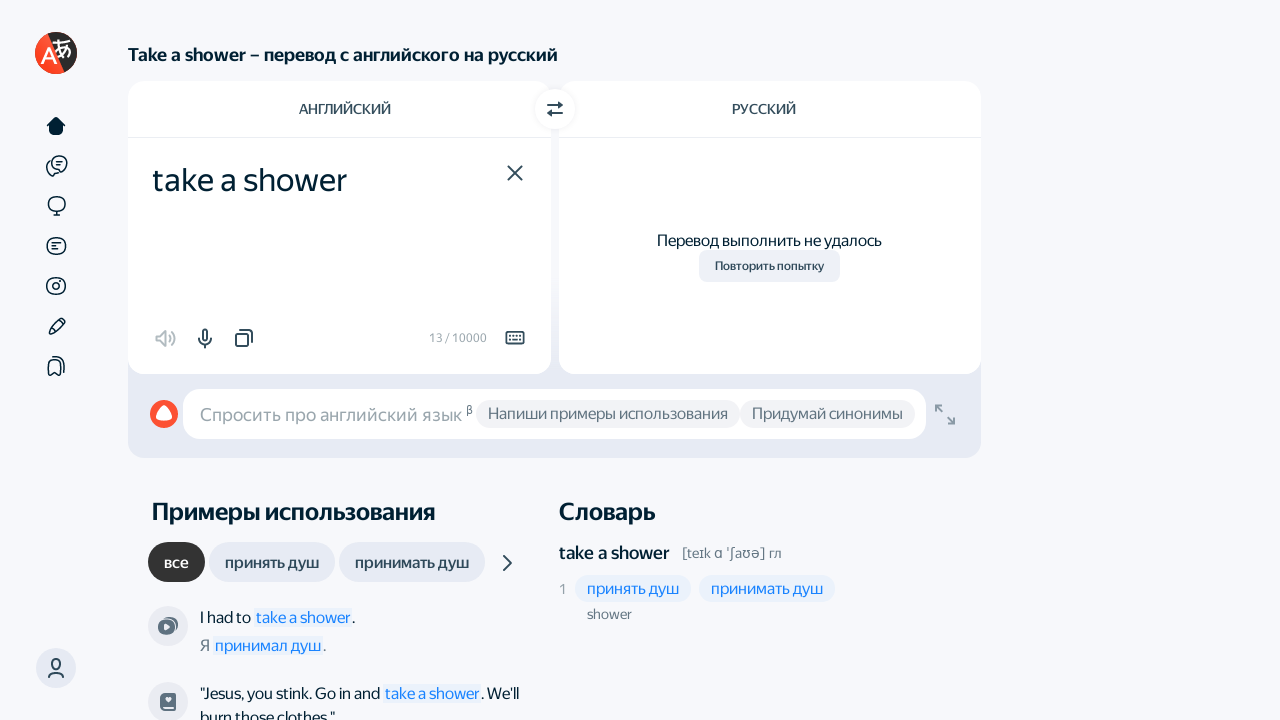

--- FILE ---
content_type: text/html
request_url: https://translate.yandex.ru/dictionary/%D0%90%D0%BD%D0%B3%D0%BB%D0%B8%D0%B9%D1%81%D0%BA%D0%B8%D0%B9-%D0%A0%D1%83%D1%81%D1%81%D0%BA%D0%B8%D0%B9/take-a-shower
body_size: 64591
content:

<!DOCTYPE html>
<html lang="ru" id="app" class="
    app
    application
    application_text
    state-unresolved
    state-db_inactive
     state-translatorExpanded 
    state-withDirect
    
    "
>
    <head>
        

        
            
            
<script nonce="b1eFHxRXiK">
    window.yaContextCb = window.yaContextCb || [];
</script>
<script src="https://yandex.ru/ads/system/context.js" async></script>

        

        <meta charset="UTF-8">
        <meta http-equiv="X-UA-Compatible" content="IE=edge">
        <meta name="google" content="notranslate">
        <meta name="keywords" content="перевод, переводчик, перевод онлайн, переводчик онлайн, translate, англо-русский, машинный перевод">
        

        <meta name="viewport" content="user-scalable=no, width=device-width, initial-scale=1.0"/>
        <meta name="apple-mobile-web-app-capable" content="yes"/>
        <meta name="description" content="Как переводится &laquo;take a shower&raquo; с английского на русский: переводы с транскрипцией, произношением и примерами в онлайн-словаре.">
        <link rel="canonical" href="https://translate.yandex.ru/dictionary/%D0%90%D0%BD%D0%B3%D0%BB%D0%B8%D0%B9%D1%81%D0%BA%D0%B8%D0%B9-%D0%A0%D1%83%D1%81%D1%81%D0%BA%D0%B8%D0%B9/take%20a%20shower"/>
<link rel="alternate" hreflang="ru" href="https://translate.yandex.ru/dictionary/%D0%90%D0%BD%D0%B3%D0%BB%D0%B8%D0%B9%D1%81%D0%BA%D0%B8%D0%B9-%D0%A0%D1%83%D1%81%D1%81%D0%BA%D0%B8%D0%B9/take%20a%20shower"/>
<link rel="alternate" hreflang="be" href="https://translate.yandex.com/be/dictionary/%D0%90%D0%BD%D0%B3%D0%BBi%D0%B9%D1%81%D0%BA%D0%B0%D1%8F-%D0%A0%D1%83%D1%81%D0%BA%D0%B0%D1%8F/take%20a%20shower"/>
<link rel="alternate" hreflang="kk" href="https://translate.yandex.com/kk/dictionary/%D0%90%D0%B3%D1%8B%D0%BB%D1%88%D1%8B%D0%BD-%D0%9E%D1%80%D1%8B%D1%81/take%20a%20shower"/>
<link rel="alternate" hreflang="uk" href="https://translate.yandex.com/uk/dictionary/%D0%90%D0%BD%D0%B3%D0%BBi%D0%B9%D1%81%D1%8C%D0%BA%D0%B0-%D0%A0%D0%BE%D1%81i%D0%B9%D1%81%D1%8C%D0%BA%D0%B0/take%20a%20shower"/>
<link rel="alternate" hreflang="en" href="https://translate.yandex.com/en/dictionary/English-Russian/take%20a%20shower"/>
<link rel="alternate" hreflang="tr" href="https://translate.yandex.com/tr/dictionary/Ingilizce-Rusca/take%20a%20shower"/>
<link rel="alternate" hreflang="fr" href="https://translate.yandex.com/fr/dictionary/Anglais-Russe/take%20a%20shower"/>
<link rel="alternate" hreflang="es" href="https://translate.yandex.com/es/dictionary/Ingles-Ruso/take%20a%20shower"/>
<link rel="alternate" hreflang="uz" href="https://translate.yandex.com/uz/dictionary/Ingliz-Rus/take%20a%20shower"/>
<link rel="alternate" hreflang="de" href="https://translate.yandex.com/de/dictionary/Englisch-Russisch/take%20a%20shower"/>
<link rel="alternate" hreflang="id" href="https://translate.yandex.com/id/dictionary/Inggris-Rusia/take%20a%20shower"/>
<link rel="alternate" hreflang="it" href="https://translate.yandex.com/it/dictionary/Inglese-Russo/take%20a%20shower"/>
<link rel="alternate" hreflang="pt" href="https://translate.yandex.com/pt/dictionary/Ingles-Russo/take%20a%20shower"/>

        
<meta http-equiv="Content-Security-Policy" content=" default-src 'none'; img-src 'self' data: blob: https://mc.yandex.ru https://avatars-fast.yandex.net https://favicon.yandex.net https://avatars.mds.yandex.net https://s3.mds.yandex.net https://yastatic.net https://mc.admetrica.ru https://*.yandex.net:* https://yandex.ru https://ya.ru https://yandex.ru https://yandex.com https://*.yandex.ru; font-src https://*.yandex.net:* https://yastatic.net; child-src blob:; worker-src 'self' blob:; frame-src 'self' https://awaps.yandex.ru https://awaps.yandex.net https://yandexadexchange.net https://*.yandexadexchange.net https://*.yandex.ru https://yastatic.net https://z5h64q92x9.net https://*.z5h64q92x9.net:*; media-src data: blob: https://yandex.st https://yastatic.net https://*.yandex.net https://*.yandex.ru https://*.adfox.ru https://yandex.ru https://yandex.com; style-src 'self' 'unsafe-inline' 'unsafe-eval' https://yandex.st https://*.yandex.net:* https://yastatic.net; script-src 'self' 'unsafe-eval' 'unsafe-inline' 'nonce-b1eFHxRXiK' https://an.yandex.ru https://yandex.st https://*.yandex.net:* https://mc.yandex.ru https://yastatic.net https://yandex.ru/ads*; connect-src 'self' wss://*.yandex.net https://mc.yandex.ru https://yandex.st https://yastatic.net https://*.yandex.by https://*.yandex.com https://*.yandex.com.tr https://*.yandex.ru https://*.yandex.kz https://*.yandex.ua https://*.yandex.net https://*.yandex.net:* https://*.yandex.ru:* https://yandex.ru https://ya.ru https://yandex.ru https://yandex.com https://mc.admetrica.ru https://z5h64q92x9.net https://yandex.ru/ads*; manifest-src 'self' https://*.yandex-team.ru ">


        <title>Take a shower – перевод с английского на русский – Яндекс Переводчик</title>

        <link href="/opensearch.xml" rel="search" type="application/opensearchdescription+xml" title="Яндекс Переводчик">
        <link href="/icons/favicon.ico" rel="icon" sizes="16x16 32x32 48x48 64x64" type="image/vnd.microsoft.icon">
        <link href="/icons/favicon.png" rel="apple-touch-icon" sizes="180x180">

        <script nonce="b1eFHxRXiK">
    try {
        (function () {
            var theme = localStorage.yTrSettings && JSON.parse(localStorage.yTrSettings).theme;

            if (theme === 'night') {
                document.documentElement.classList.add('theme-night');
            } else if (theme === 'system' || !theme) {
                if (window.matchMedia &&
                    window.matchMedia('(prefers-color-scheme: dark)').matches) {
                    document.documentElement.classList.add('theme-night');
                }
            }
        }());
    } catch (e) {}
</script>

        


<script nonce=b1eFHxRXiK>
    window.config = window.config || {};
    window.config.UI_LANG_PREFIX = '';
    window.config.urls = {
        TEXT_TRANSLATION: '/',
        IMAGE_TRANSLATION: '/ocr',
        DOC_TRANSLATION: '/doc',
        SITE_TRANSLATION: '/translate',
        COLLECTIONS: '/collections',
        CATALOG: '/catalog',
        EXAMPLES: '/examples',
        EDITOR: '/editor',
    };
    window.config.LOCALIZED_UI_NAMES = {"it":"Italiano","de":"Deutsch","uk":"Українська","tr":"Türkçe","fr":"Français","ru":"Русский","id":"Indonesia","pt":"Português","kk":"Қазақ","be":"Беларуская","uz":"O‘zbek","es":"Español","en":"English"};
    window.config.SECRET_KEY = 'yce63a51b2cffeb30b5fb7aeb8386e9af';
    window.config.GC_STRING = 'pdq000t5o8iy';
</script>


<script nonce=b1eFHxRXiK>
    window.locales = {};
    window.desktopLocales = {};
</script>


<script nonce="b1eFHxRXiK">
    
    window.LOCALES = {
        ui_language: 'Язык интерфейса',
        history_setting_title: 'История переводов',
        on_screen_keyboard: 'Экранная клавиатура',
        disable_history: 'Отключить историю',

        translate_count_one: '{{count}} перевод',
        translate_count_few: '{{count}} перевода',
        translate_count_many: '{{count}} переводов',

        c3po_left_requests_one: 'Остался {{count}} запрос.',
        c3po_left_requests_few: 'Осталось {{count}} запроса.',
        c3po_left_requests_many: 'Осталось {{count}} запросов.',

        c3po_limit_reset_time: 'Лимит обновится {{val, datetime}}',
        c3po_limit_exceeded: 'Вы достигли лимита запросов',

        c3po_load_error: 'Что-то пошло не так',
        c3po_ask_eng: 'Спросить про английский язык',
        c3po_ask_translate: 'Спросить про перевод',
        c3po_ask_question: 'Задать вопрос',
        c3po_login_title_desktop: 'Войдите в аккаунт, чтобы обсуждать перевод с Aлисой',
        c3po_feedback_dislike: 'Плохой ответ',
        c3po_feedback_like: 'Хороший ответ',
        c3po_generation_error: 'Ошибка генерации',
        c3po_stop_gen: 'Прервать генерацию',
        c3po_generation_retry: 'Повторить',
        c3po_context_clear_hover: 'Очистить контекст',
        c3po_name: 'AI-ассистент',
        c3po_beta: 'beta',
        c3po_promo: 'Привет. Я — Алиса.{{br}}Я помогу с переводом, грамматикой и вопросами по английскому языку',
        c3po_ask: 'Вопрос Алисе',
        c3po_limit_exceeded_title: 'Достигнут лимит запросов',
        c3po_ai_disclaimer: 'В ответах нейросети могут быть неточности.',
        c3po_beta_limit: 'Функциональность находится в бета-тестировании. Количество запросов ограничено.',
        c3po_ai_show_more: 'Подробнее',
        c3po_context_clear_popup_title: 'Очистить контекст?',
        c3po_context_clear_popup_subtitle: 'При ответах на вопросы не будут учитываться предыдущие ответы.',
        c3po_feedback_placeholder: 'Расскажите подробнее о проблеме',
        c3po_feedback_popup_title: 'Что не так в этом ответе?',
        c3po_feedback_send: 'Отправить',

        c3po_feedback_content: 'Неприемлемый или оскорбительный контент',
        c3po_feedback_useless: 'Нет ответа на мой вопрос',
        c3po_feedback_fact_errors: 'Есть фактические ошибки',
        c3po_feedback_view_errors: 'Ошибки отображения',
        c3po_feedback_another: 'Другое',
        c3po_login_decline: 'Не сейчас',

        c3po_ai_tooltip: 'Алиса объяснит грамматику, ответит на вопросы и предложит варианты перевода. Задайте свой вопрос в поле ввода.',
        c3po_open: 'Открыть диалог',
        c3po_close: 'Закрыть диалог',
        c3po_login_description: 'Нейросеть ответит на вопросы, объяснит грамматику, а также предложит альтернативные варианты перевода',

        suggest_text_1: 'Объясни Present Perfect',
        suggest_text_2: 'Когда нужен артикль \"the\"?',
        suggest_text_3: 'Напиши примеры использования',
        suggest_text_4: 'Придумай синонимы',
        suggest_text_5: 'Объясни перевод',
        suggest_text_6: 'Переведи по-другому',

        confirm_cancel_impossible: 'Это действие будет невозможно отменить',
        user_menu_login: 'Войти',

        history_clear_popup: 'Очистить историю?',
        history_clear: 'Очистить историю',
        history_modern_title: 'История',
        history_clear_confirm: 'Очистить',
        history_clear_thread: 'Удалить чат?',
        history_moved_cancel: 'Отменено',
        history_clear_thread_failed: 'Не удалось удалить чат',
        history_card_c3po: 'Чат с AI-ассистентом',

        collections_records_moved_one: 'Перевод перемещён',
        collections_records_moved_few: 'Переводы перемещены',
        collections_records_moved_many: 'Переводы перемещены',
        collections_records_moved_other: 'Переводы перемещены',

        collections_record_added_new: 'Перевод добавлен в подборку {{name}}',
        collections_change_new: 'Изменить',

        select_several_records: 'Выбрать несколько записей',
        delete_all_records: 'Удалить все переводы',
        history_empty: 'Здесь пока ничего нет',
        favourites_filter_empty: 'Ничего не найдено',
        history_select_all: 'Выбрать всё',
        history_deselect_all: 'Отменить всё',
        history_search_placeholder: 'Найти',
        history_disabled_toast: 'Отображение истории отключено',
        history_enabled_toast: 'Отображение истории включено',
        history_tab_all: 'Все',
        history_tab_translate: 'Переводы',
        history_tab_c3po: 'Вопросы Алисе',
        collections_record_added: 'Перевод добавлен в подборку {}',
        collections_record_deleted: 'Перевод удалён',
        collections_popup_change: 'Изменить',
        history: 'История',
        adjective: 'прилагательное',
        adjective_comparatives: 'Степени сравнения прилагательного',
        adjective_forms: 'Формы прилагательного',
        adverb: 'наречие',
        adverbialParticiple: 'деепричастие',
        alternate_replicas_translation: 'Поочерёдный перевод реплик для общения с иностранцами',
        article: 'артикль',
        available_for_many_languages: 'Доступно для английского, французского, немецкого, испанского, итальянского и португальского языка.',
        comment_placeholder: 'Комментарий',
        conjunction: 'союз',
        copy: 'Копировать',
        daily_phrase_heading: 'Фраза дня',
        day_phrase_home_screen_available: '«Фраза дня», голосовой ввод доступны на главном экране',
        declensions_header_full: 'Склонения и спряжения',
        default_question_title: 'Над чем стоит ещё поработать?',
        definition_source_robot: 'Определение от нашего робота',
        definition_source_wiki: 'Википедия',
        determiner: 'детерминатив',
        dialog_mode: 'Режим диалога',
        dictionary: 'Словарь',
        dictionary_header_antonyms: 'Антонимы',
        dictionary_header_deriv: 'Родственные слова',
        dictionary_header_synonyms: 'Синонимы',
        dictionary_without_web: 'Словарь, который работает без подключения к интернету',
        digits: 'цифры',
        direct_label: 'Количество рекламы',
        direct_with_examples_label: 'Примеры и словарь',
        document_error_size: 'Размер файла превышает {0} МБ',
        download_translator: 'Скачайте Яндекс Переводчик, чтобы мгновенно переводить тексты и незнакомые слова более чем со 100 языков',
        download_tooltip: 'Скачать картинку с текстом',
        drop_error_exceeded: 'Не удалось получить перевод. Проверьте, что режим Инкогнито выключен, а на диске есть свободное место',
        example_ref_site_link: 'Открыть оригинал',
        example_ref_site_title: 'Пример с сайта',
        example_ref_source_link: 'Открыть в источнике',
        examples_all: 'все',
        examples_context: 'Расширенный контекст примеров',
        examples_header_full: 'Примеры использования',
        examples_other: 'прочие переводы',
        excited_direct_label: 'Актуальная реклама',
        excited_incorrect_label: 'Точный перевод',
        excited_question_title: 'За что хотите нас похвалить?',
        excited_usability_label: 'Удобный сервис',
        expand_dictionary: 'Показать больше вариантов',
        expand_examples: 'Показать больше примеров',
        expand_related_words: 'Показать больше слов',
        file_drop_title: 'Перетащите файл сюда',
        foreignWord: 'иностранное слово',
        idiom: 'идиомы',
        idiom_example_explanation: 'Это определение от нашего робота',
        incorrect_label: 'Точность перевода',
        interjection: 'междометие',
        invariable: 'неизменяемое',
        language_swap: 'Переключить направление',
        learn_languages_in_translator: 'Учите языки прямо в Переводчике',
        like_question_title: 'Как вам Яндекс Переводчик?',
        main_screen_widget: 'Виджет для главного экрана',
        next_daily_card_phrase: 'Следующая фраза дня',
        noun: 'существительное',
        noun_declension: 'Склонение существительного',
        noun_forms: 'Формы существительного',
        numeral: 'числительное',
        ocr_drop_title: 'Перетащите файл сюда или',
        only_in_app: 'Только в приложении',
        parenthetic: 'вводное слово',
        participle: 'причастие',
        particle: 'частица',
        photo_translation: 'Фотоперевод',
        popup_empty: 'Нет примеров использования. Напишите иначе или сократите',
        postposition: 'послелог',
        predicative: 'предикатив',
        preposition: 'предлог',
        previous_daily_card_phrase: 'Предыдущая фраза дня',
        promo_translate_restrictions: 'jpg, png, gif, doc, docx, pdf и другие размером до 5 МБ',
        pronoun: 'Местоимение',
        punctuation: 'знаки пунктуации',
        real_time_camera_translation: 'Перевод в реальном времени всего, что видит ваша камера',
        realtime_ocr: 'Фотоперевод в реальном времени',
        reference_auto_translated: 'автоматический перевод',
        reference_book: '{0}, «{1}». Переводчик — {2}',
        reference_movie: 'Из фильма «{0}». Режиссёр — {1}',
        reference_show: 'Из сериала «{0}». Режиссёр — {1}',
        select_dst_tooltip: 'Язык перевода',
        select_file: 'Выберите',
        select_src_tooltip: 'Язык исходного текста',
        send_button_title: 'Отправить',
        share_interactive_reference_material: 'Покажем не только перевод слов, но и поделимся интерактивным справочным материалом. Например, таблицей спряжения глаголов английского языка.',
        similar_header: 'Связанные слова',
        smart_widget: 'Умный виджет',
        success_subtitle: 'С вашей помощью мы становимся лучше. Спасибо, что помогаете нам с переводом и отправляете фидбэк.',
        success_title: 'Спасибо за помощь!',
        translateInANewTab: 'Перевести в отдельной вкладке',
        translate_images_docs: 'Переводите текст на изображениях и многостраничные документы',
        translating_photo: 'Переводим фото',
        text_copied: 'Текст скопирован',
        translation_copied_toast: 'Перевод скопирован',
        translation_photos_documents: 'Перевод фото и документов',
        translator_at_hand: 'Переводчик всегда под рукой',
        tts_invalid_lang_toast: 'Озвучивания на этом языке пока нет',
        tts_invalid_text_content_toast: 'Данный текст не поддерживается для озвучивания',
        tts_invalid_text_size_toast: 'Текст слишком длинный. Попробуйте перевести его по частям',
        tts_valid_text_toast: 'Озвучить',
        usability_label: 'Удобство сервиса',
        verb: 'глагол',
        verb_conjugation: 'Спряжение глагола',
        verb_forms: 'Формы глагола',
        action_close: 'Закрыть',
        translateIn: 'Перевести в',
        collections_fav_button_tooltip: 'Добавить в подборку',
        collections_fav_button_delete_tooltip: 'Удалить из подборки',
        sharing_enabled_tooltip: 'Поделиться',
        translation_valued_good_tooltip: 'Хороший перевод',
        translation_valued_bad_tooltip: 'Плохой перевод',

        negative_feedback_popup_placeholder: 'Расскажите подробнее о проблеме или предложите свой вариант перевода',
        feedback_accuracy: 'Ошибка в точности перевода',
        feedback_unnatural: 'Неестественный перевод',
        feedback_insufficient_background_information: 'Недостаточно справочной информации',
        feedback_background_information_error: 'Ошибка в справочной информации',
        feedback_other: 'Другое',

        collections_title: 'Подборки',
        collections_titles_my_collections: 'Мои подборки',
        collections_titles_popular: 'collections_titles_popular',
        collections_default_name: 'Новая подборка',
        collections_titles_favorite_translations: 'Сохраненные переводы',
        collections_favorite_translations_empty_text: 'Нажмите на закладку рядом с переводом, и он появится здесь',
        collections_saved_translations_empty_text: 'Добавьте переводы из Сохраненных переводов или напрямую  из переводчика',
        collections_download_error_title: 'Не удалось загрузить подборки.',
        collections_network_error: 'Проверьте подключение к сети',
        request_retry: 'Давайте еще раз попробуем',
        collections_how_to_added_word: 'Как добавлять слова в подборку?',
        collections_save_from_translate: 'Сохраняйте из переводчика',
        collections_select_word_from_set: 'Нажмите на закладку рядом с переводом и выберите нужную подборку',
        collections_move_from_favorites: 'Перемещайте между подборками',
        collections_select_word_from_favorites: 'Объедините переводы так, как вам удобно',
        collections_create_collection: 'Создать новую подборку',
        collections_confirm_delete: 'Это действие невозможно будет отменить',
        collections_create_button: 'Создать',
        collections_public_tumbler: 'Публичная подборка',
        collections_create_limit: 'У вас максимальное количество подборок',
        collections_menu_item_delete: 'Удалить подборку',
        collections_menu_item_select: 'Выбрать записи',
        collections_menu_item_rename: 'Переименовать',
        collections_edit_save: 'Сохранить',
        collections_menu_item_share: 'Поделиться',
        collections_records_delete: 'Удалить',
        collections_create_collection_placeholder: 'Новая подборка',
        collections_popup_favorite_delete: 'Удалить все переводы?',
        collections_popup_item_delete: 'Удалить подборку?',
        collections_popup_item_hide: 'Скрыть подборку?',
        collections_menu_item_copy_records: 'Выбрать и скопировать переводы',
        collections_menu_item_check_some_records: 'Выбрать несколько переводов',
        collections_menu_item_unsubscribe: 'Отписаться',
        collections_menu_item_favorite_delete: 'Удалить все',
        collections_button_unsubscribe: 'Отписаться',
        collections_menu_item_move_record: 'Переместить в подборку',
        collections_menu_item_copy_record: 'Скопировать в подборку',
        collections_unsubscribe_confirm: 'Вы уверены, что хотите отписаться от подборки?',
        collections_subscribed: 'Вы подписаны',
        collections_button_subscribe: 'Подписаться',
        collections_search_records: 'Поиск по подборке',
        collections_copy_records: 'Копировать переводы',
        collections_popup_share_header: 'Поделиться подборкой',
        collections_titles_my_subscriptions: 'Мои подписки',
        collections_records_move: 'Переместить',
        collections_records_select_all: 'Выбрать всё',
        collections_records_unselect: 'Снять выделение',
        collections_records_copy: 'Копировать',
        collections_list_copy_header: 'Скопировать в подборку',
        collections_create_login_title: 'Войти или создать аккаунт',
        collections_login_title: 'Войдите через аккаунт Яндекса, чтобы подписаться на подборку',
        collections_popup_share_new: 'Синхронизируйте подборки, чтобы в этом окне появилась ссылка',
        collections_public_edit_confirm: 'Скрыв подборку, вы потеряете её подписчиков. Даже если вы переоткроете подборку, другим пользователям придётся подписываться заново. Продолжить?',
        collections_db_error_title: 'Не удалось открыть подборки',
        collections_db_error_text_blocked: 'Чтобы подборки заработали, перезапустите браузер',
        collections_db_error_text: 'Переводчик не смог соединиться с базой данных браузера. Если ошибка повторяется из раза в раз, пожалуйста, <a href=\"https://yandex.ru/support/translate/troubleshooting.html\" target=\"_blank\">напишите в поддержку</a>. Обратите внимание, что подборки могут не работать в режиме инкогнито.',
        collections_go_to_translate: 'Перейти в переводчик',
        collections_to_top: 'Наверх',
        collections_sync_button: 'Синхронизировать подборки',
        collections_move_limit: 'Невозможно переместить в эту подборку, так как в ней максимальное количество переводов',
        collections_empty_search_text: 'Такое слово не найдено в подборке',
        collections_filter_placeholder: 'Найти в подборке',
        collections_default_fav_name: 'Избранное',
        search_collections_label: 'Найти в подборках',
        collections_options: 'Опции',

        
        ya_gpt_feedback_title: 'Как вам результат?',
        ya_gpt_improve_text: 'Улучшить текст',
        ya_gpt_correct_errors: 'Исправить ошибки',
        ya_gpt_to_to_writer: 'В Редактор',
        ya_gpt_from_ai: 'от нейросети YandexGPT',
        ya_gpt_apply_action: 'Применить',
        ya_gpt_feedback_popup_title: 'Что понравилось в результате?',
        ya_gpt_feedback_popup_title_negative: 'Что вам не понравилось в результате?',
        ya_gpt_feedback_popup_submit: 'Отправить',
        ya_gpt_feedback_popup_comment: 'Комментарий',
        ya_gpt_feedback_popup_option_meaning: 'Сохранён смысл',
        ya_gpt_feedback_popup_option_meaning_negative: 'Потерян смысл',
        ya_gpt_feedback_popup_option_clearer: 'Стало понятнее и структурнее',
        ya_gpt_feedback_popup_option_clearer_negative: 'Ухудшилась структура',
        ya_gpt_feedback_popup_option_correct: 'Исправлены ошибки',
        ya_gpt_feedback_popup_option_correct_negative: 'Допущены ошибки',
        ya_gpt_feedback_popup_option_other: 'Другое',
        ya_gpt_went_wrong: 'Что-то пошло не так, попробуйте ещё раз',
        
        ya_gpt_go_to_writer_onboarding_tooltip: 'Больше функций в Редакторе',
        ya_gpt_improve_in_writer: 'Улучшить в Редакторе',
        ya_gpt_improve_in_writer_onboarding_tooltip: 'Попробуйте новый раздел',
        go_to_editor_button_tooltip: 'Продолжить работу с текстом в редакторе',

        report: 'Сообщить',
        report_error: 'Сообщить об ошибке',
        cancel: 'Отменить',
        cancellation: 'Отмена',
        error: 'Ошибка',
        error_common: 'Что-то пошло не так',
        retry: 'Повторить',
        complaint_popup_info_text:  'Выберите выделенную область с ошибкой',
        complaint_popup_heading: 'Нашли ошибку?',
        complaint_popup_proposal_text: 'Вы можете предложить свой перевод',
        complaint_popup_tr_placeholder: 'Ваш перевод',
        complaint_popup_comment_text: 'Прокомментируйте, если хотите',
        complaint_popup_comment_placeholder: 'Ваш комментарий',
        complaint_popup_success_heading: 'Спасибо за помощь!',
        complaint_popup_success_text: 'С вашей помощью мы становимся лучше. Спасибо, что помогаете нам с переводом и отправляете фидбэк',
        feedback_complete_title: 'Спасибо за помощь!',

        editor_page_ya_gpt_disclaimer_details_link: 'Подробнее',
        editor_page_feedback_default_question_title: 'На что обратить внимание?',
        feedback_option_ui: 'Внешний вид',
        feedback_option_definition_correctness: 'Корректность определения',
        feedback_option_translation_result: 'Результат перевода',
        feedback_custom_translation: 'Вы можете предложить свой вариант перевода:',
        feedback_option_level: 'Уровень слова или фразы',
        frequent_translation: 'Распространенный вариант перевода',
        not_frequent_translation: 'Нераспространенный вариант перевода',
        rare_translation: 'Редкий вариант перевода',
        dict_hide: 'свернуть',
        definition_generated: 'Определение сгенерировано',
        yagpt_definition_info_tooltip: 'Определения, созданные с помощью нейросети YandexGPT, формируются автоматически с учетом содержания запроса только на основе проиндексированной общедоступной информации в интернете. Точность определений от нейросети может варьироваться.',
        feedbackButtonsStaffTooltip: 'Оцените новый результат перевода. Фидбек можно оставить в Этушке',
        staffFeedbackBannerTitle: 'Поделитесь фидбеком 🗣️',
        staffFeedbackBannerDescription: 'Оцените варианты перевода и определения сложных слов',
        staffFeedbackBannerButton: 'Оценить в Этушке',

        url_translate: 'Перевести сайт',
        select_tooltip: 'Выделите текст, чтобы посмотреть примеры',
        share_search: 'Найти в Яндексе',
        share_label_vkontakte: 'Поделиться в VK',
        share_label_telegram: 'Поделиться в Telegram',
        share_label_whatsapp: 'Поделиться в Whatsapp',
        share_label_odnoklassniki: 'Поделиться в Одноклассниках',
        share_label_email: 'Поделиться в почте',
        translation_failed: 'Перевод выполнить не удалось',
        re_translate: 'Повторить попытку',
        link_copied: 'Ссылка скопирована',
    };

    
    window.locales.labels = {
        expandDictionary: 'Показать больше вариантов',
        news: 'автоматический перевод',
    }
    window.locales.smoothDetectLocales = {
        looksLike: 'похоже на',
        identified: 'определили',
    }
    window.locales.accessibility = {
        srcLang: 'Язык текста',
        dstLang: 'Язык перевода',
    };
</script>



        


        


<script nonce="b1eFHxRXiK">
!function(n,i){if(n.Ya=n.Ya||{},Ya.Rum)throw new Error("Rum: interface is already defined");var e=n.performance,t=e&&e.timing&&e.timing.navigationStart||Ya.startPageLoad||+new Date,a=n.requestAnimationFrame,r=Ya.Rum={enabled:!!e,vsStart:document.visibilityState,vsChanged:!1,_defTimes:[],_defRes:[],_deltaMarks:{},_markListeners:{},_settings:{},_vars:{},init:function(n,i){r._settings=n,r._vars=i},getTime:e&&e.now?function(){return e.now()}:Date.now?function(){return Date.now()-t}:function(){return new Date-t},time:function(n){r._deltaMarks[n]=[r.getTime()]},timeEnd:function(n,i){var e=r._deltaMarks[n];e&&0!==e.length&&e.push(r.getTime(),i)},sendTimeMark:function(n,i,e,t){void 0===i&&(i=r.getTime()),r._defTimes.push([n,i,t]),r.mark(n,i)},sendDelta:function(n,i,e,t){var a,s=r._deltaMarks;s[n]||void 0===i||(a=t&&t.originalEndTime?t.originalEndTime:r.getTime(),s[n]=[a-i,a,e])},sendResTiming:function(n,i){r._defRes.push([n,i])},sendRaf:function(n){var i=r.getSetting("forcePaintTimeSending");if(a&&(i||!r.isVisibilityChanged())){var e="2616."+n;a(function(){!i&&r.isVisibilityChanged()||(r.getSetting("sendFirstRaf")&&r.sendTimeMark(e+".205"),a(function(){!i&&r.isVisibilityChanged()||r.sendTimeMark(e+".1928")}))})}},isVisibilityChanged:function(){return r.vsStart&&("visible"!==r.vsStart||r.vsChanged)},mark:e&&e.mark?function(n,i){e.mark(n+(i?": "+i:""))}:function(){},getSetting:function(n){var i=r._settings[n];return null===i?null:i||""},on:function(n,i){"function"==typeof i&&(r._markListeners[n]=r._markListeners[n]||[]).push(i)},sendTrafficData:function(){},finalizeLayoutShiftScore:function(){},finalizeLargestContentfulPaint:function(){},getLCPAdditionalParams:function(){}};document.addEventListener&&document.addEventListener("visibilitychange",function n(){Ya.Rum.vsChanged=!0,document.removeEventListener("visibilitychange",n)})}(window);

!function(){if(window.PerformanceLongTaskTiming){var e=function(e,n){return(e=e.concat(n)).length>300&&(e=e.slice(e.length-300)),e},n=Ya.Rum._tti={events:[],eventsAfterTTI:[],fired:!1,observer:new PerformanceObserver(function(r){var t=r.getEntries();n.events=e(n.events,t),n.fired&&(n.eventsAfterTTI=e(n.eventsAfterTTI,t))})};n.observer.observe({entryTypes:["longtask"]})}}();

Ya.Rum.observeDOMNode=window.IntersectionObserver?function(e,i,n){var t=this,o=Ya.Rum.getSetting("forcePaintTimeSending");!function r(){if(o||!t.isVisibilityChanged()){var s="string"==typeof i?document.querySelector(i):i;s?new IntersectionObserver(function(i,n){!o&&t.isVisibilityChanged()||(Ya.Rum.sendTimeMark(e),n.unobserve(s))},n).observe(s):setTimeout(r,100)}}()}:function(){};

!function(){var e,t=[];function n(){var n=Ya.Rum.getSetting("clck"),i=t.join("\r\n");if(t=[],e=null,n&&!(navigator.sendBeacon&&Ya.Rum.getSetting("beacon")&&navigator.sendBeacon(n,i))){var a=new XMLHttpRequest;a.open("POST",n),a.send(i)}}Ya.Rum.send=function(i,a,o,s,g,u,r){clearTimeout(e);var m=Ya.Rum.getSetting("slots"),c=Ya.Rum.getSetting("experiments"),v=["/reqid="+Ya.Rum.getSetting("reqid"),r?"/"+r.join("/"):"",a?"/path="+a:"",g?"/events="+g:"",m?"/slots="+m.join(";"):"",c?"/experiments="+c.join(";"):"",o?"/vars="+o:"","/cts="+(new Date).getTime(),"/*"];t.push(v.join("")),t.length<42?e=setTimeout(n,15):n()}}();

!function(){function e(){removeEventListener("load",e);var t=Ya.Rum;if(t.sendTimeMark("1724"),t.getSetting("sendAutoResTiming"))for(var a=document.querySelectorAll("script[data-rCid], div[data-rCid]"),n=0,d=a.length;n<d;n++){var r=a[n],i=r.src;if(!i){var o=getComputedStyle(r).backgroundImage;if(o){var u=o.match(/^url\(["']?(.*?)["']?\)$/);u&&(i=u[1])}}i&&t.sendResTiming(r.getAttribute("data-rCid"),i)}}Ya.Rum.enabled&&!Ya.Rum._onloadCounterInited&&(Ya.Rum._onloadCounterInited=!0,"complete"===document.readyState?e():addEventListener("load",e))}();

Ya.Rum.enabled&&(Ya.Rum.sendRetriesCount=function(e,n){if(e&&n&&!(n<1)){var u=Ya.Rum.getVarsList();u.push("13="+encodeURIComponent(e),"1385="+n),Ya.Rum.sendCounter("690.2096.3037",u)}});

!function(n){if(!n.Ya||!Ya.Rum)throw new Error("Rum: interface is not defined");var e=Ya.Rum;e.getSetting=function(n){var t=e._settings[n];return null===t?null:t||""}}("undefined"!=typeof self?self:window);

!function(e,r){var n={client:["690.2354",1e3,100,0],uncaught:["690.2361",100,10,0],external:["690.2854",100,10,0],script:["690.2609",100,10,0]},t={};r.ERROR_LEVEL={INFO:"info",DEBUG:"debug",WARN:"warn",ERROR:"error",FATAL:"fatal"},r._errorSettings={clck:"https://yandex.ru/clck/click",beacon:!0,project:"unknown",page:"",env:"",experiments:[],additional:{},platform:"",region:"",dc:"",host:"",service:"",level:"",version:"",yandexuid:"",loggedin:!1,coordinates_gp:"",referrer:!0,preventError:!1,unhandledRejection:!1,traceUnhandledRejection:!1,uncaughtException:!0,debug:!1,limits:{},silent:{},filters:{},pageMaxAge:864e6,initTimestamp:+new Date};var o=!1;function a(e,r){for(var n in r)r.hasOwnProperty(n)&&(e[n]=r[n]);return e}function i(e){return"boolean"==typeof e&&(e=+e),"number"==typeof e?e+"":null}r.initErrors=function(n){var t=a(r._errorSettings,n);o||(t.uncaughtException&&function(){var n=r._errorSettings;if(e.addEventListener)e.addEventListener("error",s),n.resourceFails&&e.addEventListener("error",l,!0),"Promise"in e&&n.unhandledRejection&&e.addEventListener("unhandledrejection",function(e){var n,t,o=e.reason,a={};o&&(o.stack&&o.message?(n=o.message,t=o.stack):(n=String(o),t=r._parseTraceablePromiseStack(e.promise),"[object Event]"===n?n="event.type: "+o.type:"[object Object]"===n&&(a.unhandledObject=o)),o.target&&o.target.src&&(a.src=o.target.src),s({message:"Unhandled rejection: "+n,stack:t,additional:a}))});else{var t=e.onerror;e.onerror=function(e,r,n,o,a){s({error:a||new Error(e||"Empty error"),message:e,lineno:n,colno:o,filename:r}),t&&t.apply(this,arguments)}}}(),t.unhandledRejection&&t.traceUnhandledRejection&&r._traceUnhandledRejection&&r._traceUnhandledRejection(),o=!0)},r.updateErrors=function(e){a(r._errorSettings,e)},r.updateAdditional=function(e){r._errorSettings.additional=a(r._errorSettings.additional||{},e)},r._handleError=function(e,o,i){var s,l,c=r._errorSettings;if(c.preventError&&e.preventDefault&&e.preventDefault(),o)s=e,l="client";else{s=r._normalizeError(e),l=s.type;var d=c.onError;"function"==typeof d&&d(s);var u=c.transform;if("function"==typeof u&&(s=u(s)),!s)return;s.settings&&(i=s.settings)}var g=+new Date,f=c.initTimestamp,p=c.pageMaxAge;if(!(-1!==p&&f&&f+p<g)){var m=n[l][1];"number"==typeof c.limits[l]&&(m=c.limits[l]);var v=n[l][2];"number"==typeof c.silent[l]&&(v=c.silent[l]);var h=n[l][3];if(h<m||-1===m){s.path=n[l][0];var E=r._getErrorData(s,{silent:h<v||-1===v?"no":"yes",isCustom:Boolean(o)},a(a({},c),i)),_=function(e){t[s.message]=!1,r._sendError(e.path,e.vars),n[l][3]++}.bind(this,E);if(void 0===c.throttleSend)_();else{if(t[s.message])return;t[s.message]=!0,setTimeout(_,c.throttleSend)}}}},r._getReferrer=function(r){var n=r.referrer,t=typeof n;return"function"===t?n():"string"===t&&n?n:!1!==n&&e.location?e.location.href:void 0},r.getErrorSetting=function(e){return r._errorSettings[e]},r._buildExperiments=function(e){return e instanceof Array?e.join(";"):""},r._buildAdditional=function(e,r){var n="";try{var t=a(a({},e),r);0!==Object.keys(t).length&&(n=JSON.stringify(t))}catch(e){}return n},r._getErrorData=function(n,t,o){t=t||{};var a=r._buildExperiments(o.experiments),s=r._buildAdditional(o.additional,n.additional),l={"-stack":n.stack,"-url":n.file,"-line":n.line,"-col":n.col,"-block":n.block,"-method":n.method,"-msg":n.message,"-env":o.env,"-external":n.external,"-externalCustom":n.externalCustom,"-project":o.project,"-service":n.service||o.service,"-page":n.page||o.page,"-platform":o.platform,"-level":n.level,"-experiments":a,"-version":o.version,"-region":o.region,"-dc":o.dc,"-host":o.host,"-yandexuid":o.yandexuid,"-loggedin":o.loggedin,"-coordinates_gp":n.coordinates_gp||o.coordinates_gp,"-referrer":r._getReferrer(o),"-source":n.source,"-sourceMethod":n.sourceMethod,"-type":t.isCustom?n.type:"","-additional":s,"-adb":i(Ya.blocker)||i(o.blocker),"-cdn":e.YaStaticRegion,"-ua":navigator.userAgent,"-silent":t.silent,"-ts":+new Date,"-init-ts":o.initTimestamp};return o.debug&&e.console&&console[console[n.level]?n.level:"error"]("[error-counter] "+n.message,l,n.stack),{path:n.path,vars:l}},r._baseNormalizeError=function(e){var r=(e=e||{}).error,n=e.filename||e.fileName||"",t=r&&r.stack||e.stack||"",o=e.message||"",a=r&&r.additional||e.additional;return{file:n,line:e.lineno||e.lineNumber,col:e.colno||e.colNumber,stack:t,message:o,additional:a}},r._normalizeError=function(e){var n=r._baseNormalizeError(e),t="uncaught",o=r._isExternalError(n.file,n.message,n.stack),a="",i="";return o.hasExternal?(t="external",a=o.common,i=o.custom):/^Script error\.?$/.test(n.message)&&(t="script"),n.external=a,n.externalCustom=i,n.type=t,n},r._createVarsString=function(e){var r=[];for(var n in e)e.hasOwnProperty(n)&&(e[n]||0===e[n])&&r.push(n+"="+encodeURIComponent(e[n]).replace(/\*/g,"%2A"));return r.join(",")},r._sendError=function(e,n){r.send(null,e,r._createVarsString(n),null,null,null,null)};var s=function(e){r._handleError(e,!1)},l=function(e){var n=e.target;if(n){var t=n.srcset||n.src;if(t||(t=n.href),t){var o=n.tagName||"UNKNOWN";r.logError({message:o+" load error",additional:{src:t}})}}};r._parseTraceablePromiseStack=function(){}}("undefined"!=typeof self?self:window,Ya.Rum);

!function(e){var r={url:{0:/(miscellaneous|extension)_bindings/,1:/^chrome:/,2:/kaspersky-labs\.com\//,3:/^(?:moz|chrome|safari)-extension:\/\//,4:/^file:/,5:/^resource:\/\//,6:/webnetc\.top/,7:/local\.adguard\.com/},message:{0:/__adgRemoveDirect/,1:/Content Security Policy/,2:/vid_mate_check/,3:/ucapi/,4:/Access is denied/i,5:/^Uncaught SecurityError/i,6:/__ybro/,7:/__show__deepen/,8:/ntp is not defined/,9:/Cannot set property 'install' of undefined/,10:/NS_ERROR/,11:/Error loading script/,12:/^TypeError: undefined is not a function$/,13:/__firefox__\.(?:favicons|metadata|reader|searchQueryForField|searchLoginField)/},stack:{0:/(?:moz|chrome|safari)-extension:\/\//,1:/adguard.*\.user\.js/i}};function n(e,r){if(e&&r){var n=[];for(var o in r)if(r.hasOwnProperty(o)){var i=r[o];"string"==typeof i&&(i=new RegExp(i)),i instanceof RegExp&&i.test(e)&&n.push(o)}return n.join("_")}}function o(e,o){var i,a=[];for(var t in r)r.hasOwnProperty(t)&&(i=n(e[t],o[t]))&&a.push(t+"~"+i);return a.join(";")}e._isExternalError=function(n,i,a){var t=e._errorSettings.filters||{},s={url:(n||"")+"",message:(i||"")+"",stack:(a||"")+""},c=o(s,r),u=o(s,t);return{common:c,custom:u,hasExternal:!(!c&&!u)}}}(Ya.Rum);

!function(){"use strict";var e;(e=Ya.Rum).logError=function(r,o,s){r=r||{},"string"!=typeof o&&void 0!==o||((o=new Error(o)).justCreated=!0);var a=r.message||"",t=e._baseNormalizeError(o);t.message&&!r.ignoreErrorMessage&&(a&&(a+="; "),a+=t.message),t.message=a||"Empty error";for(var g=["service","source","type","block","additional","level","page","method","sourceMethod","coordinates_gp"],i=0;i<g.length;i++){var n=g[i];r[n]?t[n]=r[n]:o&&o[n]&&(t[n]=o[n])}e._handleError(t,!0,s)}}();


Ya.reqid = '1762875178828954-5042655713197929968';

Ya.Rum.init({
    beacon: true,
    clck: 'https://yandex.ru/clck/click/',
    slots: ['1406738,0,-1'],
    reqid: Ya.reqid
}, {
    '287': '213',
    '143': '28.575.2048',
    '-project': 'translate',
    '-env': 'production',
    '-platform': 'desktop',
    '-version': 'v220.2',
});

Ya.Rum.initErrors({
    project: 'translate',
    page: '',
    env: 'production',
    platform: 'desktop',
    version: 'v220.2',
    clck: 'https://yandex.ru/clck/click/',
    slots: ['1406738,0,-1'],
    reqid: Ya.reqid,
    resourceFails: true,
    limits: {
        client: 10,
        uncaught: 100,
        script: 0,
        external: 10
    },
    filters: {
        message: {
            '0': /document\.querySelectorAll\(\.\.\.\)\[Symbol\.iterator\] is not a function/,
            '1': /document\.getElementsByClassName\("translation"\)\[0\]\.innerText/,
            '2': /ResizeObserver loop limit exceeded/,
            '3': /ResizeObserver loop completed with undelivered notifications/,
        },
        stack: {
            '0': /^$/,
        }
    },
    throttleSend: 0,
    transform: function (error) {
        if (!error.stack) {
            error.additional = {
                text: 'No stacktrace',
            };
        }

        if (window._rumLatestTapEvent) {
            var latestTap = window._rumLatestTapEvent;
            if (latestTap.ts) {
                latestTap.delay = Date.now() - latestTap.ts;
                delete latestTap.ts;
            }
            error.additional = latestTap;
        }
        return error;
    }
});

if (!Ya.reqid) {
    Ya.Rum.logError('reqid is empty');
}
</script>



        <style nonce="b1eFHxRXiK">
            
            .app.state-unresolved {
                visibility: hidden;
            }
            
            .state-hidden {
                display: none;
            }
        </style>

        
        <link rel="stylesheet" href="https://yastatic.net/s3/translate/v220.2/dist/styles/bundles/text.css" type="text/css">
        <link rel="stylesheet" href="https://yastatic.net/s3/translate/v220.2/dist/styles/bundles/text.react.css" type="text/css">
        <style id="collectionColors" nonce="b1eFHxRXiK"></style>

        
        <style id="textlayerCustomStyles" nonce="b1eFHxRXiK"></style>

        

<script type="application/ld+json">
    {
        "@context": "https://schema.org",
        "@type": "WebSite",
        "url": "https://translate.yandex.ru/dictionary/%D0%90%D0%BD%D0%B3%D0%BB%D0%B8%D0%B9%D1%81%D0%BA%D0%B8%D0%B9-%D0%A0%D1%83%D1%81%D1%81%D0%BA%D0%B8%D0%B9/take%20a%20shower",
        "name": "Яндекс Переводчик",
        "description": "Технологии Яндекс Переводчика в бесплатном онлайн-сервисе для перевода"
    }
</script>

<meta name="twitter:card" content="summary" />
<meta name="twitter:site" content="@TranslateYandex" />
<meta name="twitter:creator" content="@TranslateYandex" />

<meta property="og:url" content= "https://translate.yandex.ru/dictionary/%D0%90%D0%BD%D0%B3%D0%BB%D0%B8%D0%B9%D1%81%D0%BA%D0%B8%D0%B9-%D0%A0%D1%83%D1%81%D1%81%D0%BA%D0%B8%D0%B9/take%20a%20shower" />
<meta property="og:type" content="website"/>
<meta property="og:image" content="https://yastatic.net/s3/translate/microdata/logo.png"/> 

<meta property="og:title" content="take a shower - Словарь и онлайн перевод на английский, русский, немецкий, французский, украинский и другие языки - Яндекс Переводчик."/>
<meta property="og:description" content="Перевод с английского, немецкого, французского, испанского, польского, турецкого и других языков на русский и обратно. Возможность переводить отдельные слова и фразы, а также целые тексты, фотографии, документы и веб-страницы."/>

    </head>
    <body data-text="take a shower"
          data-lang="en-ru"
          data-source-lang="en"
          data-target-lang="ru">

        

<header id="header" class="header">
    

<div id="headerNavMenuBtn" class="header-nav-btn button button_view_ghost">
    <svg width="24" height="24" viewBox="0 0 24 24" fill="none" xmlns="http://www.w3.org/2000/svg">
    <path
        d="M2 7C2 6.44772 2.44772 6 3 6H21C21.5523 6 22 6.44772 22 7C22 7.55228 21.5523 8 21 8H3C2.44772 8 2 7.55228 2 7Z"
        />
    <path
        d="M2 12C2 11.4477 2.44772 11 3 11H21C21.5523 11 22 11.4477 22 12C22 12.5523 21.5523 13 21 13H3C2.44772 13 2 12.5523 2 12Z"
        />
    <path
        d="M3 16C2.44772 16 2 16.4477 2 17C2 17.5523 2.44772 18 3 18H21C21.5523 18 22 17.5523 22 17C22 16.4477 21.5523 16 21 16H3Z"
        />
</svg>

</div>
<div id="headerNavMenuPopup" class="header-nav-popup">
    <div class="header-nav-overlay"></div>
    <nav class="header-nav-content">
        <a href="/"
           tabindex="0"
           data-tracker-goal="TAB_NAVIGATE_TEXT"
           data-tracking-data='{"id": "tabs/text", "elem": "popup"}'
           data-page-name="text"
           class="header-popup-link header-popup-link_active">
            Текст
        </a>

        <a href="/examples"
           tabindex="0"
           data-tracker-goal="TAB_NAVIGATE_EXAMPLES"
           data-tracking-data='{"id": "tabs/examples", "elem": "popup"}'
           data-page-name="examples"
           class="header-popup-link">
            Примеры
        </a>

        

        <a href="/translate"
           tabindex="0"
           data-tracker-goal="TAB_NAVIGATE_URL"
           data-tracking-data='{"id": "tabs/url", "elem": "popup"}'
           data-page-name="url"
           class="header-popup-link ">
            Сайты
        </a>

        <a href="/doc"
           tabindex="0"
           data-tracker-goal="TAB_NAVIGATE_DOC"
           data-tracking-data='{"id": "tabs/doc", "elem": "popup"}'
           data-page-name="doc"
           class="header-popup-link ">
            Документы
        </a>

        
            <a href="/ocr"
               tabindex="0"
               data-tracker-goal="TAB_NAVIGATE_IMAGE"
               data-tracking-data='{"id": "tabs/image", "elem": "popup"}'
               data-page-name="image"
               class="header-popup-link ">
                Картинки
            </a>
        

        
            <a href="/editor"
               tabindex="0"
               data-tracker-goal="TAB_NAVIGATE_EDITOR"
               data-tracking-data='{"id": "tabs/editor", "elem": "popup"}'
               data-page-name="editor"
               class="header-popup-link">
                Редактор
            </a>
        

        
        <a href="/collections"
            tabindex="0"
            data-tracker-goal="TAB_NAVIGATE_COLLECTIONS"
            data-tracking-data='{"id": "tabs/collections", "elem": "popup"}'
            data-page-name="collections"
            class="header-popup-link">
             Подборки
        
     </a>
    </nav>
</div>


    <div class="header-logo">
        <a tabindex="0"
            href=https://ya.ru
           class="header-logo-yandex"
           target="_top"
           title="Яндекс"
           data-tracking-data='{"id": "yandex"}'>
            

<svg xmlns="http://www.w3.org/2000/svg" width="69.096" height="28.128">
    <path
        d="M9.43 22.27h2.91V5.59H8.11c-4.25 0-6.48 2.19-6.48 5.4 0 2.57 1.23 4.08 3.41 5.64l-3.79 5.64h3.14l4.23-6.31-1.47-.98c-1.77-1.2-2.64-2.14-2.64-4.16 0-1.77 1.25-2.97 3.63-2.97h1.29Zm55.99.24c1.32 0 2.26-.24 2.96-.74v-2.33c-.72.5-1.59.82-2.79.82-2.04 0-2.88-1.59-2.88-4.08 0-2.62 1.03-3.96 2.91-3.96 1.1 0 2.18.38 2.76.74v-2.42c-.6-.34-1.66-.58-3.08-.58-3.64 0-5.54 2.62-5.54 6.29 0 4.03 1.85 6.26 5.66 6.26Zm-17.85-1.05v-2.33c-.89.6-2.38 1.13-3.77 1.13-2.09 0-2.88-.99-3-3h6.89v-1.52c0-4.2-1.85-5.78-4.71-5.78-3.48 0-5.13 2.66-5.13 6.31 0 4.2 2.06 6.24 5.71 6.24 1.82 0 3.17-.48 4.01-1.05Zm9.12.81h3.24l-4.59-6.41 4.04-5.66H56.5l-4.04 5.66V10.2h-2.85v12.07h2.85v-5.83Zm-19.54-2.25h-1.27V10.2h-8.33v1.03c0 2.95-.19 6.77-1.2 8.79h-.89v5.01h2.64v-2.76h6.41v2.76h2.64ZM21.41 10.2v4.78h-3.82V10.2h-2.85v12.07h2.85v-5.04h3.82v5.04h2.85V10.2Zm21.53 2.02c1.41 0 1.84 1.17 1.84 2.68v.24H40.8c.07-1.92.77-2.92 2.14-2.92Zm-9.92 7.8h-4.03c.79-1.83 1.01-5.12 1.01-7.2v-.36h3.02Z"
    />
</svg>


        </a>
        <a tabindex="0"
           href="/"
           class="header-logo-title"
           target="_top"
           title="Переводчик"
           data-tracking-data='{"id": "yandexTranslate"}'>
            

<svg xmlns="http://www.w3.org/2000/svg" width="118.848" height="28.128">
    <path
        d="M1.2 5.59v16.68h2.9V7.85h5.19v14.42h2.9V5.59Zm22.63 15.87v-2.33c-.89.6-2.37 1.13-3.77 1.13-2.08 0-2.88-.99-3-3h6.89v-1.52c0-4.2-1.85-5.78-4.7-5.78-3.48 0-5.14 2.66-5.14 6.31 0 4.2 2.07 6.24 5.71 6.24 1.83 0 3.17-.48 4.01-1.05Zm-4.63-9.24c1.42 0 1.85 1.17 1.85 2.68v.24h-3.99c.08-1.92.77-2.92 2.14-2.92Zm9.31-2.02h-2.64v15.55h2.86v-4.89c.72 1.08 1.77 1.65 3 1.65 2.78 0 4.7-2.23 4.7-6.29 0-4.03-1.87-6.26-4.56-6.26-1.34 0-2.45.62-3.21 1.8Zm2.5 10.06c-1.51 0-2.28-1.23-2.28-4.01 0-2.81.81-4.03 2.42-4.03 1.56 0 2.33 1.22 2.33 4 0 2.81-.82 4.04-2.47 4.04Zm16.58 1.2v-2.33c-.89.6-2.37 1.13-3.77 1.13-2.08 0-2.88-.99-3-3h6.89v-1.52c0-4.2-1.85-5.78-4.7-5.78-3.48 0-5.14 2.66-5.14 6.31 0 4.2 2.07 6.24 5.71 6.24 1.83 0 3.17-.48 4.01-1.05Zm-4.63-9.24c1.42 0 1.85 1.17 1.85 2.68v.24h-3.99c.08-1.92.77-2.92 2.14-2.92Zm11.66 10.05c2.84 0 4.52-1.2 4.52-3.5 0-1.59-.96-2.5-2.57-2.79 1.29-.36 2.11-1.27 2.11-2.71 0-2.06-1.37-3.07-4.01-3.07h-5.04v12.07Zm-.28-9.96c1.03 0 1.6.46 1.6 1.39 0 .84-.62 1.35-1.7 1.35h-1.82v-2.74Zm.04 4.83c1.23 0 1.88.43 1.88 1.44 0 1.12-.72 1.58-1.88 1.58h-1.96v-3.02Zm11.31-7.18c-3.15 0-5.33 2.23-5.33 6.29 0 4.03 2.18 6.26 5.33 6.26 3.14 0 5.33-2.23 5.33-6.29 0-4.03-2.19-6.26-5.33-6.26Zm0 10.3c-1.59 0-2.38-1.23-2.38-4.01 0-2.81.79-4.03 2.38-4.03 1.58 0 2.37 1.22 2.37 4 0 2.81-.79 4.04-2.37 4.04Zm17.85-.24h-1.27V10.2h-8.33v1.03c0 2.95-.19 6.77-1.2 8.79h-.88v5.01h2.64v-2.76h6.4v2.76h2.64Zm-4.12 0h-4.04c.8-1.83 1.01-5.12 1.01-7.2v-.36h3.03Zm9.79-3.94c-1.18 0-1.73-.62-1.73-2.09V10.2h-2.86v3.77c0 2.93 1.4 4.32 3.89 4.32 1.03 0 1.9-.27 2.57-.67v4.65h2.86V10.2h-2.86v5.35c-.5.36-1.15.53-1.87.53Zm7.13-5.88v12.07h2.54l4.37-7.46v7.46h2.76V10.2h-2.55l-4.36 7.46V10.2Zm19.15 12.07h3.24l-4.59-6.41 4.04-5.66h-2.88l-4.04 5.66V10.2h-2.85v12.07h2.85v-5.83Z"
    />
</svg>


        </a>
    </div>

    <div class="header-sideNav">
        

    <div class="header-userBox">
        <div class="userMenu-addUser-wrapper">
            <button
                data-qa="user-avatar"
                id="userButton"
                class="userMenu-loginUser-button userIcon"
                tabindex="0">
                <svg class="icn icn_profile" width="24px" height="24px">
    <use xlink:href="#icn-profile"/>
</svg>

            </button>
        </div>

        <div id="userMenu"
             class="listbox userMenu state-hidden state-fadeaway state-unselectable">
            <div class="userMenu-wrap">
                <div class="userMenu-currentUser">
                    <a class="userMenu-addUser"
                    href="https://passport.yandex.ru/auth?mode=add-user&amp;retpath=https%3A%2F%2Ftranslate.yandex.ru%2Fdictionary%2F%25D0%2590%25D0%25BD%25D0%25B3%25D0%25BB%25D0%25B8%25D0%25B9%25D1%2581%25D0%25BA%25D0%25B8%25D0%25B9-%25D0%25A0%25D1%2583%25D1%2581%25D1%2581%25D0%25BA%25D0%25B8%25D0%25B9%2Ftake-a-shower"
                    data-tracking-data='{"id": "user/listbox/addUser"}'>
                        <div class="userMenu-addUser-wrapper">
                            <div class="userMenu-loginUser-icon">
                                
                                    <svg class="icn icn_yandex" width="32px" height="32px">
    <use xlink:href="#icn-yandex"/>
</svg>

                                
                            </div>
                            <div class="userMenu-addUser-title">Войти</div>
                        </div>
                    </a>
                </div>

                <div class="userMenu-settings">
                    

<script nonce="b1eFHxRXiK">
    window.locales.themeLabels = {
        light: 'Светлая',
        night: 'Тёмная',
        system: 'Как в системе',
    };
    window.locales.themePromo = {
        label: 'Тёмная тема уже доступна',
        hint: 'А также другие настройки интерфейса и функционала переводчика',
        actionButton: 'Супер, включайте!',
        closeButton: 'Спасибо',
    };
</script>

<div class="userMenu-themeSwitcher"></div>

                    

<script nonce="b1eFHxRXiK">
    window.locales.settingOptions = {
        autocorrect: 'Автоисправление опечаток',
        enter: 'Перенос строки по Enter',
        history: 'История переводов',
        history_setting_title: 'История переводов',
        hotkeys: 'Использовать горячие клавиши',
    };
    window.locales.settingOptionDescritions = {
        autocorrect: 'Если мы найдем опечатки — мы их исправим',
        enter: 'Иначе при Shift+Enter',
        shift: 'По умолчанию перенос строки по Enter',
        hotkeys: 'Чтобы быстро обращаться к функциям с\u00A0клавиатуры',
    };
</script>

<div class="userMenu-settingOptions"></div>

                </div>
            </div>
        </div>
    </div>


    </div>
</header>


        

<script nonce="b1eFHxRXiK">
    window.desktopLocales.hotKeys = {
        FOCUS_INPUT_HOTKEY: 'сфокусироваться на поле ввода',
        SWAP_LANGS_HOTKEY: 'Переключить направление',
        SRC_TTS_HOTKEY: 'озвучить оригинальный текст',
        DST_TTS_HOTKEY: 'озвучить перевод',
        CLEAR_INPUT_HOTKEY: 'Очистить поле ввода',
        FAV_HOTKEY: 'добавить перевод в\u00A0избранное',
        ASR_HOTKEY: 'Голосовой ввод',
        COPY_HOTKEY: 'скопировать перевод',
    };
</script>

<div
    id="hotKeysCheatSheet"
    class="tooltip hotkeys-tooltip state-fadeaway state-hidden"
    data-align="top-left"
></div>



        <svg version="1.1" xmlns="http://www.w3.org/2000/svg" xmlns:xlink="http://www.w3.org/1999/xlink" x="0px" y="0px"
     viewBox="0 0 24 24" xml:space="preserve" width="24px" height="24px" class="state-hidden">

    
    <g stroke="none" id="icn-rotate-left">
        <path fill="currentColor" fill-rule="evenodd" clip-rule="evenodd" d="M5.91813 1.47425C5.7791 1.09228 5.26828 1.02364 5.03338 1.35537L2.94007 4.31131C2.73662 4.5986 2.88295 5.00065 3.22348 5.08995L6.72708 6.00879C7.12026 6.11191 7.46745 5.73098 7.32843 5.34901L6.93857 4.27789C7.42466 4.09807 7.95046 3.99991 8.50001 3.99991C10.9853 3.99991 13 6.01463 13 8.49991C13 9.89695 12.3646 11.1447 11.3632 11.9717C10.9374 12.3234 10.8773 12.9537 11.229 13.3795C11.5807 13.8054 12.211 13.8655 12.6368 13.5138C14.0785 12.3232 15 10.5187 15 8.49991C15 4.91006 12.0899 1.99991 8.50001 1.99991C7.71132 1.99991 6.95471 2.14072 6.25453 2.3985L5.91813 1.47425Z"/>
        <path fill="currentColor" fill-rule="evenodd" clip-rule="evenodd" d="M2 7.99991C1.44772 7.99991 1 8.44762 1 8.99991V13.9999C1 14.5522 1.44772 14.9999 2 14.9999H8C8.55228 14.9999 9 14.5522 9 13.9999V8.99991C9 8.44762 8.55228 7.99991 8 7.99991H2ZM3 9.99991V12.9999H7V9.99991H3Z"/>
    </g>
    <g stroke="none" id="icn-rotate-right">
        <path fill="currentColor" fill-rule="evenodd" clip-rule="evenodd" d="M10.0819 1.47425C10.2209 1.09228 10.7317 1.02364 10.9666 1.35537L13.0599 4.31131C13.2634 4.5986 13.117 5.00065 12.7765 5.08995L9.27292 6.00879C8.87974 6.11191 8.53255 5.73098 8.67157 5.34901L9.06143 4.27789C8.57534 4.09807 8.04954 3.99991 7.49999 3.99991C5.0147 3.99991 2.99999 6.01463 2.99999 8.49991C2.99999 9.89695 3.63542 11.1447 4.63676 11.9717C5.06259 12.3234 5.12271 12.9537 4.77102 13.3795C4.41934 13.8054 3.78903 13.8655 3.3632 13.5138C1.92154 12.3232 0.999986 10.5187 0.999986 8.49991C0.999986 4.91006 3.91014 1.99991 7.49999 1.99991C8.28868 1.99991 9.04529 2.14072 9.74547 2.3985L10.0819 1.47425Z"/>
        <path fill="currentColor" fill-rule="evenodd" clip-rule="evenodd" d="M14 7.99991C14.5523 7.99991 15 8.44762 15 8.99991V13.9999C15 14.5522 14.5523 14.9999 14 14.9999H8C7.44772 14.9999 7 14.5522 7 13.9999V8.99991C7 8.44762 7.44772 7.99991 8 7.99991H14ZM13 9.99991V12.9999H9V9.99991H13Z"/>
    </g>
    <g stroke="none" id="icn-tick">
        <path d="M6.47222 10.4485L3.75222 7.3405C3.57731 7.14105 3.33034 7.01926 3.06563 7.00191C2.80092 6.98457 2.54017 7.07309 2.34072 7.248C2.14128 7.42291 2.01949 7.66988 2.00214 7.93459C1.9848 8.1993 2.07331 8.46005 2.24822 8.6595L5.74822 12.6595C5.84412 12.7693 5.96286 12.8568 6.09613 12.9159C6.2294 12.975 6.37398 13.0042 6.51974 13.0016C6.6655 12.9989 6.80891 12.9644 6.93993 12.9005C7.07095 12.8365 7.18641 12.7447 7.27822 12.6315L13.7782 4.6315C13.8611 4.52952 13.9231 4.41223 13.9606 4.28631C13.9981 4.16039 14.0105 4.02831 13.997 3.89761C13.9835 3.76691 13.9443 3.64016 13.8818 3.52458C13.8193 3.409 13.7347 3.30686 13.6327 3.224C13.5308 3.14113 13.4135 3.07916 13.2875 3.04163C13.1616 3.0041 13.0295 2.99173 12.8988 3.00524C12.7681 3.01875 12.6414 3.05788 12.5258 3.12037C12.4102 3.18287 12.3081 3.26752 12.2252 3.3695L6.47222 10.4495V10.4485Z" fill="currentColor"/>
    </g>

    
    <g stroke="none" id="icn-feedback">
        <path d="M6.5 6C6.5 6.55228 6.05228 7 5.5 7C4.94772 7 4.5 6.55228 4.5 6C4.5 5.44772 4.94772 5 5.5 5C6.05228 5 6.5 5.44772 6.5 6Z" fill="currentColor"/>
        <path d="M9.5 7C10.0523 7 10.5 6.55228 10.5 6C10.5 5.44772 10.0523 5 9.5 5C8.94771 5 8.5 5.44772 8.5 6C8.5 6.55228 8.94771 7 9.5 7Z" fill="currentColor"/>
        <path d="M4.6725 8.32533C4.29986 8.50619 4.1444 8.9549 4.32526 9.32754C4.34647 9.37111 4.37004 9.4135 4.39436 9.45539C4.472 9.58911 4.61907 9.81728 4.84555 10.0671C5.05485 10.298 5.33777 10.5537 5.70283 10.7688C6.17468 11.0467 6.77336 11.25 7.49999 11.25C8.22662 11.25 8.8253 11.0467 9.29714 10.7688C9.66221 10.5537 9.94513 10.298 10.1544 10.0671C10.3809 9.81728 10.528 9.58911 10.6056 9.45539C10.6299 9.4135 10.6535 9.37111 10.6747 9.32754C10.8556 8.9549 10.7001 8.50619 10.3275 8.32533C9.95669 8.14536 9.51058 8.29839 9.32797 8.66703C9.25323 8.80952 9.15071 8.94095 9.04311 9.05965C8.91387 9.20221 8.74547 9.35285 8.53583 9.47634C8.27261 9.6314 7.93436 9.75005 7.49999 9.75005C7.06562 9.75005 6.72737 9.6314 6.46415 9.47634C6.2545 9.35285 6.08611 9.20221 5.95687 9.05965C5.84926 8.94095 5.74674 8.80952 5.672 8.66703C5.4894 8.29839 5.04329 8.14536 4.6725 8.32533Z" fill="currentColor"/>
        <path fill-rule="evenodd" clip-rule="evenodd" d="M7.5 15C11.6421 15 15 11.6421 15 7.5C15 3.35786 11.6421 0 7.5 0C3.35786 0 0 3.35786 0 7.5C0 11.6421 3.35786 15 7.5 15ZM7.5 13C10.5376 13 13 10.5376 13 7.5C13 4.46243 10.5376 2 7.5 2C4.46243 2 2 4.46243 2 7.5C2 10.5376 4.46243 13 7.5 13Z" fill="currentColor"/>
        <path d="M5.77576 15.825C7.00163 18.2984 9.5521 19.9988 12.4997 19.9988C16.6419 19.9988 19.9997 16.641 19.9997 12.4988C19.9997 9.55075 18.2988 6.99994 15.8247 5.77429C15.9396 6.33152 16 6.90868 16 7.49994C16 7.74615 15.9895 7.98991 15.969 8.23081C17.2082 9.23929 17.9997 10.7766 17.9997 12.4988C17.9997 15.5364 15.5373 17.9988 12.4997 17.9988C10.7779 17.9988 9.24079 17.2076 8.2323 15.9688C7.99093 15.9894 7.74668 15.9999 7.49998 15.9999C6.90923 15.9999 6.33255 15.9397 5.77576 15.825Z" fill="currentColor"/>
        <path d="M9.26966 15.8155C9.33768 15.9658 9.45562 16.0945 9.61858 16.1736C9.98937 16.3535 10.4355 16.2005 10.6181 15.8319C10.6511 15.769 10.6908 15.7092 10.7319 15.6515C10.8395 15.5005 11.005 15.3061 11.2371 15.1364C10.6197 15.4392 9.96015 15.6692 9.26966 15.8155Z" fill="currentColor"/>
        <path d="M12.5004 14.7488C12.2158 14.7422 11.9591 14.7897 11.7409 14.868C12.4275 14.472 13.0536 13.9827 13.6018 13.4175C14.5622 13.7259 15.1543 14.3862 15.4357 14.7812C15.5474 14.9381 15.6178 15.0626 15.652 15.1273C15.8514 15.504 15.7203 15.9828 15.3273 16.1736C14.9565 16.3535 14.5104 16.2005 14.3278 15.8319C14.2948 15.769 14.2551 15.7092 14.2139 15.6515C13.9713 15.3109 13.4335 14.7491 12.5004 14.7488Z" fill="currentColor"/>
        <path d="M14.7296 11.9723C15.1711 11.8684 15.4997 11.472 15.4997 10.9988C15.4997 10.857 15.4702 10.7221 15.417 10.5999C15.2288 11.0802 14.9981 11.5392 14.7296 11.9723Z" fill="currentColor"/>
    </g>
</svg>

<svg version="1.1" xmlns="http://www.w3.org/2000/svg" xmlns:xlink="http://www.w3.org/1999/xlink" x="0px" y="0px"
     viewBox="0 0 24 24" xml:space="preserve" width="24px" height="24px" class="state-hidden">
     
     <g stroke="none" id="icn-arrow">
         <path fill-rule="evenodd" clip-rule="evenodd" d="M1.04955 3.6731C0.659262 4.06366 0.659231 4.69678 1.04966 5.0872L5.29269 9.33024C5.68322 9.72077 6.31638 9.72077 6.70691 9.33024L10.9499 5.0872C11.3404 4.69678 11.3403 4.06366 10.9501 3.6731C10.5596 3.28234 9.92607 3.28208 9.53544 3.6727L5.9998 7.20835L2.46416 3.6727C2.07354 3.28208 1.44003 3.28234 1.04955 3.6731Z" fill="currentColor" />
     </g>

     
    <g stroke="none" id="icn-copy">
        <path fill="currentColor" fill-rule="evenodd" clip-rule="evenodd" d="M8 5H10H15.7951C16.9095 5 17.3137 5.11603 17.7211 5.33392C18.1285 5.5518 18.4482 5.87154 18.6661 6.27894C18.884 6.68635 19 7.09046 19 8.20486V16C19 16.5523 19.4477 17 20 17C20.5523 17 21 16.5523 21 16V8.12777C21 6.34473 20.8143 5.69816 20.4657 5.04631C20.1171 4.39446 19.6055 3.88288 18.9537 3.53427C18.3018 3.18565 17.6553 3 15.8722 3H10H8C7.44772 3 7 3.44772 7 4C7 4.55228 7.44772 5 8 5ZM15.7211 7.33392C15.3136 7.11603 14.9095 7 13.7951 7H6.20486C5.09046 7 4.68635 7.11603 4.27894 7.33392C3.87154 7.5518 3.5518 7.87154 3.33392 8.27894C3.11603 8.68635 3 9.09046 3 10.2049V17.7951C3 18.9095 3.11603 19.3137 3.33392 19.7211C3.5518 20.1285 3.87154 20.4482 4.27894 20.6661C4.68635 20.884 5.09046 21 6.20486 21H13.7951C14.9095 21 15.3136 20.884 15.7211 20.6661C16.1285 20.4482 16.4482 20.1285 16.6661 19.7211C16.884 19.3137 17 18.9095 17 17.7951V10.2049C17 9.09046 16.884 8.68635 16.6661 8.27894C16.4482 7.87154 16.1285 7.5518 15.7211 7.33392Z"/>
    </g>
    <g stroke="none" id="icn-share">
        <path fill="currentColor" fill-rule="evenodd" clip-rule="evenodd" d="M20 5.75C20 7.54493 18.5449 9 16.75 9C15.8605 9 15.0544 8.64265 14.4676 8.06369L9.3114 10.9063C9.4335 11.2481 9.5 11.6163 9.5 12C9.5 12.3853 9.43296 12.7549 9.30991 13.0978L14.4663 15.9376C15.0533 15.3579 15.8598 15 16.75 15C18.5449 15 20 16.4551 20 18.25C20 20.0449 18.5449 21.5 16.75 21.5C14.9551 21.5 13.5 20.0449 13.5 18.25C13.5 18.0671 13.5151 17.8877 13.5442 17.713L8.06575 14.6959C7.54732 15.0457 6.92251 15.25 6.25 15.25C4.45507 15.25 3 13.7949 3 12C3 10.2051 4.45507 8.75 6.25 8.75C6.92432 8.75 7.55067 8.95536 8.06993 9.30696L13.5445 6.28881C13.5152 6.11356 13.5 5.93356 13.5 5.75C13.5 3.95507 14.9551 2.5 16.75 2.5C18.5449 2.5 20 3.95507 20 5.75Z"/>
    </g>
    <g stroke="none" id="icn-clear">
        <path fill="currentColor" fill-rule="evenodd" clip-rule="evenodd" d="M19.2071 6.20711C19.5976 5.81658 19.5976 5.18342 19.2071 4.79289C18.8166 4.40237 18.1834 4.40237 17.7929 4.79289L12 10.5858L6.20711 4.79289C5.81658 4.40237 5.18342 4.40237 4.79289 4.79289C4.40237 5.18342 4.40237 5.81658 4.79289 6.20711L10.5858 12L4.79289 17.7929C4.40237 18.1834 4.40237 18.8166 4.79289 19.2071C5.18342 19.5976 5.81658 19.5976 6.20711 19.2071L12 13.4142L17.7929 19.2071C18.1834 19.5976 18.8166 19.5976 19.2071 19.2071C19.5976 18.8166 19.5976 18.1834 19.2071 17.7929L13.4142 12L19.2071 6.20711Z"/>
    </g>
    <g id="icn-arrow-short-back">
        <path fill="currentColor" d="M15.707 19.289C16.0975 19.6795 16.0975 20.3127 15.707 20.7032C15.3165 21.0937 14.6833 21.0937 14.2928 20.7032L7.64637 14.0568C7.06058 13.471 7.06058 12.5212 7.64637 11.9354L14.2928 5.28897C14.6833 4.89845 15.3165 4.89845 15.707 5.28897C16.0975 5.6795 16.0975 6.31266 15.707 6.70319L9.41413 12.9961L15.707 19.289Z"/>
    </g>
    <g id="icn-arrow-short-forward">
        <path fill="currentColor" d="M8.29289 6.70319C7.90237 6.31266 7.90237 5.6795 8.29289 5.28897C8.68342 4.89845 9.31658 4.89845 9.70711 5.28897L16.3536 11.9354C16.9393 12.5212 16.9393 13.471 16.3536 14.0568L9.70711 20.7032C9.31658 21.0937 8.68342 21.0937 8.29289 20.7032C7.90237 20.3127 7.90237 19.6795 8.29289 19.289L14.5858 12.9961L8.29289 6.70319Z"/>
    </g>
    <g id="icn-expand">
        <path fill="currentColor" fill-rule="evenodd" clip-rule="evenodd" d="M5 13.75C5.9665 13.75 6.75 12.9665 6.75 12C6.75 11.0335 5.9665 10.25 5 10.25C4.0335 10.25 3.25 11.0335 3.25 12C3.25 12.9665 4.0335 13.75 5 13.75ZM19 13.75C19.9665 13.75 20.75 12.9665 20.75 12C20.75 11.0335 19.9665 10.25 19 10.25C18.0335 10.25 17.25 11.0335 17.25 12C17.25 12.9665 18.0335 13.75 19 13.75ZM13.75 12C13.75 12.9665 12.9665 13.75 12 13.75C11.0335 13.75 10.25 12.9665 10.25 12C10.25 11.0335 11.0335 10.25 12 10.25C12.9665 10.25 13.75 11.0335 13.75 12Z"/>
    </g>
    <g id="icn-collections">
        <path fill="currentColor" fill-rule="evenodd" clip-rule="evenodd" d="M8 3C8 3.26522 8.10536 3.51957 8.29289 3.70711C8.48043 3.89464 8.73478 4 9 4H14.795C15.909 4 16.314 4.116 16.721 4.334C17.128 4.552 17.448 4.872 17.666 5.279C17.884 5.686 18 6.09 18 7.205V17C18 17.2652 18.1054 17.5196 18.2929 17.7071C18.4804 17.8946 18.7348 18 19 18C19.2652 18 19.5196 17.8946 19.7071 17.7071C19.8946 17.5196 20 17.2652 20 17V7.128C20 5.345 19.814 4.698 19.466 4.046C19.125 3.40181 18.5982 2.87501 17.954 2.534C17.302 2.186 16.655 2 14.872 2H9C8.73478 2 8.48043 2.10536 8.29289 2.29289C8.10536 2.48043 8 2.73478 8 3ZM12.795 6H7.205C6.09 6 5.686 6.116 5.279 6.334C4.87638 6.54714 4.54714 6.87638 4.334 7.279C4.116 7.686 4 8.09 4 9.205V20.933C4.00011 21.1208 4.05311 21.3048 4.15292 21.4639C4.25274 21.623 4.39533 21.7507 4.56438 21.8325C4.73343 21.9143 4.9221 21.9469 5.10879 21.9265C5.29548 21.906 5.47265 21.8334 5.62 21.717L10 18.25L14.38 21.717C14.5274 21.8334 14.7045 21.906 14.8912 21.9265C15.0779 21.9469 15.2666 21.9143 15.4356 21.8325C15.6047 21.7507 15.7473 21.623 15.8471 21.4639C15.9469 21.3048 15.9999 21.1208 16 20.933V9.205C16 8.09 15.884 7.686 15.666 7.279C15.4529 6.87638 15.1236 6.54714 14.721 6.334C14.314 6.116 13.91 6 12.795 6ZM13.951 8.356C13.981 8.511 14 8.778 14 9.205V18.865L11.241 16.682C10.8877 16.4025 10.4505 16.2504 10 16.2504C9.54953 16.2504 9.11226 16.4025 8.759 16.682L6 18.866V9.205C6 8.778 6.019 8.511 6.049 8.356C6.05604 8.30846 6.07272 8.26287 6.098 8.222C6.12469 8.16824 6.16824 8.12469 6.222 8.098C6.26287 8.07272 6.30846 8.05604 6.356 8.049C6.511 8.019 6.778 8 7.205 8H12.795C13.222 8 13.489 8.019 13.644 8.049C13.704 8.061 13.718 8.066 13.778 8.098C13.8318 8.12469 13.8753 8.16824 13.902 8.222C13.934 8.282 13.939 8.295 13.951 8.356Z"/>
    </g>
    <g id="icn-history">
        <path fill="currentColor" d="m12 2c-2.074 0-4.076 0.6507-5.75 1.828-0.02173-0.03216-0.1172-0.1717-0.1172-0.1719l-0.8984-1.326c-0.3381-0.4987-1.097-0.4157-1.318 0.1445l-1.863 4.705c-0.1948 0.4923 0.1679 1.025 0.6973 1.025h5.053c0.6016 0 0.9588-0.6739 0.6211-1.172l-1.051-1.549c1.344-0.9547 2.956-1.484 4.627-1.484 4.43 0 8 3.57 8 8 0 4.43-3.57 8-8 8-3.91 0-7.237-2.81-7.889-6.666a1 1 0 1 0 -1.971 0.334c0.8124 4.804 4.987 8.332 9.859 8.332 5.511 0 10-4.489 10-10 0-5.511-4.489-10-10-10zm-0.248 5.752a0.7501 0.7501 0 0 0 -0.75 0.7012l-0.25 4a0.7501 0.7501 0 0 0 0.3203 0.6641l3.25 2.25a0.7501 0.7501 0 0 0 0.9316 -1.172l-2.525-2.297-0.2305-3.449a0.7501 0.7501 0 0 0 -0.7461 -0.6973z" />
    </g>
    <g stroke="none" id="icn-light-copy">
        <path fill="currentColor" fill-rule="evenodd" clip-rule="evenodd" d="M8 5h7.795c1.115 0 1.519.116 1.926.334.407.218.727.538.945.945.218.407.334.811.334 1.926V16a1 1 0 1 0 2 0V8.128c0-1.783-.186-2.43-.534-3.082a3.635 3.635 0 0 0-1.512-1.512C18.302 3.186 17.655 3 15.872 3H8a1 1 0 0 0 0 2ZM6.205 7c-.882 0-1.393.049-1.926.334a2.272 2.272 0 0 0-.945.945C3.049 8.812 3 9.323 3 10.205v7.59c0 .882.049 1.392.334 1.926.218.407.538.727.945.945.533.285 1.044.334 1.926.334h7.59c.882 0 1.393-.049 1.926-.334.407-.218.727-.538.945-.945.285-.534.334-1.044.334-1.926v-7.59c0-.882-.049-1.393-.334-1.926a2.272 2.272 0 0 0-.945-.945C15.187 7.049 14.677 7 13.795 7h-7.59Zm-.983 2.098a.52.52 0 0 1 .197-.062c.138-.021.363-.036.786-.036h7.59c.423 0 .648.015.786.036a.52.52 0 0 1 .197.062.275.275 0 0 1 .124.124.52.52 0 0 1 .062.197c.021.138.036.363.036.786v7.59c0 .423-.015.648-.036.786a.52.52 0 0 1-.062.197.275.275 0 0 1-.124.125.52.52 0 0 1-.197.06c-.138.022-.363.037-.786.037h-7.59c-.423 0-.648-.015-.786-.036a.52.52 0 0 1-.197-.061.275.275 0 0 1-.124-.125.52.52 0 0 1-.062-.197c-.021-.138-.036-.363-.036-.786v-7.59c0-.423.015-.648.036-.786a.52.52 0 0 1 .062-.197.275.275 0 0 1 .124-.124Z"/>
    </g>

    
        <g stroke="none" id="icn-nav-text">
            <path fill="currentColor" fill-rule="evenodd" clip-rule="evenodd" d="M12.618 2.92601C12.9402 3.03068 13.2321 3.25858 13.6542 3.66181C13.7032 3.70025 13.7517 3.74007 13.8 3.78104C14.0786 4.01755 14.3939 4.33282 14.7715 4.71053L21.0303 10.9693C21.3232 11.2622 21.3232 11.7371 21.0303 12.03C20.7374 12.3229 20.2626 12.3229 19.9697 12.03L19 11.0603V15.9997C19 18.7611 16.7614 20.9997 14 20.9997H10C7.23858 20.9997 5 18.7611 5 15.9997V11.0603L4.03033 12.03C3.73744 12.3229 3.26256 12.3229 2.96967 12.03C2.67678 11.7371 2.67678 11.2622 2.96967 10.9693L9.22845 4.71053C9.60614 4.33283 9.92141 4.01755 10.2 3.78104C10.2483 3.74007 10.2968 3.70025 10.3458 3.6618C10.7679 3.25858 11.0598 3.03068 11.382 2.92601C11.7837 2.7955 12.2163 2.7955 12.618 2.92601ZM9.04449 19.3677C8.9682 18.8149 9.00598 18.1945 9.20463 17.6269C9.37568 17.1382 9.67685 16.6583 10.1596 16.3023C10.6462 15.9435 11.2646 15.7497 12 15.7497C12.7354 15.7497 13.3538 15.9435 13.8404 16.3023C14.3231 16.6583 14.6243 17.1382 14.7954 17.6269C14.994 18.1945 15.0318 18.8149 14.9555 19.3677C16.4241 18.9519 17.5 17.6014 17.5 15.9997V9.62102L13.2021 5.3231C12.9872 5.10824 12.8173 4.93873 12.6758 4.80193C12.5459 4.70551 12.4578 4.6625 12.3863 4.63925C12.1352 4.55767 11.8648 4.55767 11.6137 4.63925C11.5422 4.6625 11.4541 4.70551 11.3242 4.80193C11.1827 4.93873 11.0128 5.10824 10.7979 5.3231L6.5 9.62102V15.9997C6.5 17.6014 7.57593 18.9519 9.04449 19.3677ZM10.6049 19.4997H13.395C13.5078 19.1499 13.5461 18.5983 13.3796 18.1225C13.2881 17.8612 13.1456 17.6536 12.9502 17.5096C12.7587 17.3684 12.4646 17.2497 12 17.2497C11.5354 17.2497 11.2413 17.3684 11.0498 17.5096C10.8544 17.6536 10.7119 17.8612 10.6204 18.1225C10.4539 18.5983 10.4922 19.1499 10.6049 19.4997Z"/>
        </g>
        <g stroke="none" id="icn-nav-text-filled">
            <path fill="currentColor" d="M5 11.0606L4.03033 12.0303C3.73744 12.3232 3.26256 12.3232 2.96967 12.0303C2.67678 11.7374 2.67678 11.2625 2.96967 10.9696L9.22845 4.71083C9.60614 4.33312 9.9214 4.01785 10.2 3.78134C10.4906 3.53467 10.7902 3.32993 11.1502 3.21296C11.7025 3.0335 12.2975 3.0335 12.8498 3.21296C13.2098 3.32993 13.5094 3.53467 13.8 3.78134C14.0786 4.01785 14.3939 4.33312 14.7715 4.71083L21.0303 10.9696C21.3232 11.2625 21.3232 11.7374 21.0303 12.0303C20.7374 12.3232 20.2626 12.3232 19.9697 12.0303L19 11.0606V16C19 18.7614 16.7614 21 14 21H10C7.23858 21 5 18.7614 5 16V11.0606Z"/>
        </g>
    
    
        <g stroke="none" id="icn-nav-examples">
            <path d="M12.5 7C12.0858 7 11.75 7.33579 11.75 7.75C11.75 8.16421 12.0858 8.5 12.5 8.5H18C18.4142 8.5 18.75 8.16421 18.75 7.75C18.75 7.33579 18.4142 7 18 7H12.5Z" fill="currentColor"/>
            <path d="M11.75 10.75C11.75 10.3358 12.0858 10 12.5 10H16C16.4142 10 16.75 10.3358 16.75 10.75C16.75 11.1642 16.4142 11.5 16 11.5H12.5C12.0858 11.5 11.75 11.1642 11.75 10.75Z" fill="currentColor"/>
            <path fill-rule="evenodd" clip-rule="evenodd" d="M23.5 8.94737C23.5 12.1508 22.2732 14.5829 20.8706 16.2129C20.1716 17.0252 19.4245 17.6439 18.7541 18.0646C18.4191 18.2748 18.0951 18.4407 17.7979 18.5562C17.5125 18.6671 17.2051 18.75 16.9167 18.75C16.0245 18.75 15.4709 18.0756 15.1767 17.6223C15.0143 17.3722 14.8822 17.1133 14.7796 16.905C14.7506 16.846 14.7252 16.7939 14.7026 16.7475C14.6353 16.6096 14.5927 16.5222 14.5559 16.4616C14.5141 16.3927 14.4732 16.3197 14.4413 16.2629L14.4175 16.2206L14.4071 16.2024C10.8986 16.0201 8.96763 14.6829 7.96768 12.9921C6.99957 11.3551 6.99986 9.52727 7 8.61297L7.00001 8.58017C7.00001 7.5115 7.3469 5.69398 8.56364 4.12538C9.80931 2.51951 11.9098 1.25 15.25 1.25C18.5902 1.25 20.6907 2.51951 21.9364 4.12538C22.9594 5.4442 23.3675 6.93898 23.4715 8.01672L23.5 8.01032V8.94737ZM9.74887 5.04475C8.77811 6.29623 8.50001 7.76879 8.50001 8.58017C8.50001 9.50637 8.51216 10.966 9.2588 12.2285C9.96382 13.4206 11.4236 14.5888 14.674 14.7129C15.1607 14.721 15.4405 15.0532 15.559 15.2187C15.6253 15.3113 15.6814 15.4085 15.7226 15.4812L15.7576 15.5434C15.7869 15.5956 15.8109 15.6383 15.8385 15.6837C15.9147 15.8094 15.9998 15.9845 16.0741 16.1374C16.0918 16.1738 16.1091 16.2094 16.1254 16.2424C16.2226 16.4398 16.3229 16.6331 16.4349 16.8057C16.6892 17.1976 16.8517 17.25 16.9167 17.25C16.9408 17.25 17.05 17.2375 17.2546 17.158C17.4473 17.0831 17.6863 16.9637 17.9568 16.794C18.4974 16.4548 19.1305 15.9353 19.7336 15.2345C20.883 13.8988 21.9073 11.9244 21.9941 9.30757L21.9985 8.93875C22 8.81138 22 8.69254 22 8.58017C22 7.76879 21.7219 6.29623 20.7511 5.04475C19.8093 3.83056 18.1598 2.75 15.25 2.75C12.3402 2.75 10.6907 3.83056 9.74887 5.04475Z" fill="currentColor"/>
            <path d="M10.826 18.7129C12.4321 18.6516 13.601 18.3353 14.4577 17.8872C14.4865 17.9349 14.5165 17.9828 14.5476 18.0306C14.72 18.2963 15.0235 18.713 15.4783 19.0349C14.4042 19.6741 12.9757 20.1045 11.0929 20.2023L11.0826 20.2206L11.0587 20.2629C11.0268 20.3197 10.9859 20.3927 10.9441 20.4615C10.9073 20.5222 10.865 20.6088 10.7978 20.7467C10.7751 20.7933 10.7495 20.8457 10.7204 20.9049C10.6178 21.1133 10.4857 21.3722 10.3233 21.6223C10.0291 22.0756 9.47549 22.75 8.58333 22.75C8.29495 22.75 7.98754 22.6671 7.70214 22.5561C7.40495 22.4407 7.08087 22.2747 6.74589 22.0645C6.07553 21.6439 5.32845 21.0252 4.62942 20.2128C3.22682 18.5829 2 16.1508 2 12.9473V12.0103L2.0285 12.0167C2.13253 10.9389 2.54065 9.44416 3.56364 8.12534C4.3057 7.1687 5.3511 6.33143 6.78124 5.81079C6.53281 6.47466 6.38679 7.11567 6.31259 7.67789C5.64537 8.06662 5.13702 8.54431 4.74886 9.04471C3.7781 10.2962 3.5 11.7688 3.5 12.5801C3.5 12.6925 3.50001 12.8113 3.50153 12.9387L3.50594 13.3075C3.5927 15.9244 4.617 17.8987 5.76641 19.2345C6.36946 19.9353 7.0026 20.4547 7.54317 20.794C7.81366 20.9637 8.05273 21.0831 8.24545 21.158C8.44996 21.2375 8.55921 21.25 8.58333 21.25C8.64832 21.25 8.81076 21.1976 9.06515 20.8056C9.17713 20.6331 9.27745 20.4398 9.37464 20.2424C9.39093 20.2093 9.40811 20.1739 9.42591 20.1373C9.50022 19.9844 9.58531 19.8094 9.66152 19.6837C9.68909 19.6382 9.71307 19.5956 9.7424 19.5434L9.77745 19.4812C9.81865 19.4085 9.8747 19.3113 9.94101 19.2187C10.0595 19.0532 10.3393 18.721 10.826 18.7129Z" fill="currentColor"/>
        </g>
        <g stroke="none" id="icn-nav-examples-filled">
            <path fill-rule="evenodd" clip-rule="evenodd" d="M14.4071 16.2024C10.8986 16.0201 8.96763 14.6829 7.96768 12.9921C6.99957 11.3551 6.99986 9.52727 7 8.61297L7.00001 8.58017C7.00001 7.5115 7.3469 5.69398 8.56364 4.12538C9.80931 2.51951 11.9098 1.25 15.25 1.25C18.5902 1.25 20.6907 2.51951 21.9364 4.12538C22.9594 5.4442 23.3675 6.93898 23.4715 8.01672L23.5 8.94737C23.5 12.1508 22.2732 14.5829 20.8706 16.2129C20.1716 17.0252 19.4245 17.6439 18.7541 18.0646C18.4191 18.2748 18.0951 18.4407 17.7979 18.5562C17.5125 18.6671 17.2051 18.75 16.9167 18.75C16.0245 18.75 15.4709 18.0756 15.1767 17.6223C15.0143 17.3722 14.8822 17.1133 14.7796 16.905C14.7505 16.8457 14.7249 16.7934 14.7022 16.7468C14.635 16.6089 14.5927 16.5222 14.5559 16.4616C14.5141 16.3927 14.4732 16.3197 14.4413 16.2629L14.4175 16.2206L14.4071 16.2024ZM12.5 7C12.0858 7 11.75 7.33579 11.75 7.75C11.75 8.16421 12.0858 8.5 12.5 8.5H18C18.4142 8.5 18.75 8.16421 18.75 7.75C18.75 7.33579 18.4142 7 18 7H12.5ZM11.75 10.75C11.75 10.3358 12.0858 10 12.5 10H16C16.4142 10 16.75 10.3358 16.75 10.75C16.75 11.1642 16.4142 11.5 16 11.5H12.5C12.0858 11.5 11.75 11.1642 11.75 10.75Z" fill="currentColor"/>
            <path d="M13.9535 16.9243C10.5003 16.6494 8.43273 15.2519 7.32213 13.374C6.24839 11.5583 6.24949 9.55613 6.24999 8.63708L6.25001 8.58029C6.25001 8.07977 6.31665 7.44071 6.49208 6.74023C3.46106 8.14015 2.75 11.1623 2.75 12.5803C2.75 12.6923 2.75 12.8154 2.75159 12.9478L2.75 12.9475C2.75 18.9475 7.33333 22.0001 8.58333 22.0001C9.35322 22.0001 9.81116 21.0597 10.1104 20.4451C10.1832 20.2957 10.2466 20.1655 10.3028 20.0728C10.3374 20.0158 10.3696 19.9584 10.4008 19.9029C10.5337 19.6664 10.648 19.4629 10.8441 19.4629C12.6076 19.3968 13.9208 19.0349 14.8987 18.5021C14.7484 18.328 14.6322 18.1612 14.5476 18.0308C14.3601 17.7419 14.212 17.4502 14.1068 17.2363C14.0774 17.1767 14.0556 17.1319 14.0362 17.092C14.0141 17.0465 13.995 17.0072 13.9715 16.9601L13.9535 16.9243Z" fill="currentColor"/>
        </g>
    
    
        <g stroke="none" id="icn-nav-sites">
            <path fill-rule="evenodd" clip-rule="evenodd" d="M21.75 10C21.75 8 21.4038 2 12.75 2C4.09615 2 3.75 8 3.75 10C3.75 11.9405 4.07588 17.6468 12 17.9844V20.25H10.1138C9.69962 20.25 9.36383 20.5858 9.36383 21C9.36383 21.4142 9.69962 21.75 10.1138 21.75H15.3861C15.8003 21.75 16.1361 21.4142 16.1361 21C16.1361 20.5858 15.8003 20.25 15.3861 20.25H13.5V17.9844C21.4241 17.6468 21.75 11.9405 21.75 10ZM12.75 3.5C16.6881 3.5 18.4147 4.83518 19.2476 6.08284C20.156 7.44354 20.25 9.05847 20.25 10C20.25 10.9415 20.156 12.5565 19.2476 13.9172C18.4147 15.1648 16.6881 16.5 12.75 16.5C8.81193 16.5 7.08527 15.1648 6.25236 13.9172C5.34398 12.5565 5.25 10.9415 5.25 10C5.25 9.05847 5.34398 7.44354 6.25236 6.08284C7.08527 4.83518 8.81193 3.5 12.75 3.5Z" fill="currentColor"/>
        </g>
        <g stroke="none" id="icn-nav-sites-filled">
            <path d="M12.75 2C21.4038 2 21.75 8 21.75 10C21.75 11.9405 21.4241 17.6468 13.5 17.9844V20.25H15.3861C15.8003 20.25 16.1361 20.5858 16.1361 21C16.1361 21.4142 15.8003 21.75 15.3861 21.75H10.1138C9.69962 21.75 9.36383 21.4142 9.36383 21C9.36383 20.5858 9.69962 20.25 10.1138 20.25H12V17.9844C4.07588 17.6468 3.75 11.9405 3.75 10C3.75 8 4.09615 2 12.75 2Z" fill="currentColor"/>
        </g>
    
    
        <g stroke="none" id="icn-nav-docs" fill="none">
            <path d="M12.375 3.75C16.9844 3.75 19.2225 5.35211 20.3546 7.06909C21.525 8.84417 21.625 10.9034 21.625 12C21.625 13.0966 21.525 15.1558 20.3546 16.9309C19.2225 18.6479 16.9844 20.25 12.375 20.25C7.76562 20.25 5.52746 18.6479 4.39538 16.9309C3.225 15.1558 3.125 13.0966 3.125 12C3.125 10.9034 3.225 8.84417 4.39538 7.06909C5.52746 5.35211 7.76562 3.75 12.375 3.75Z" stroke="currentColor" stroke-width="1.5"/>
            <path fill-rule="evenodd" clip-rule="evenodd" d="M8.125 14C7.71079 14 7.375 14.3358 7.375 14.75C7.375 15.1642 7.71079 15.5 8.125 15.5H13.625C14.0392 15.5 14.375 15.1642 14.375 14.75C14.375 14.3358 14.0392 14 13.625 14H8.125Z" fill="currentColor"/>
            <path fill-rule="evenodd" clip-rule="evenodd" d="M7.375 11.75C7.375 11.3358 7.71079 11 8.125 11H11.625C12.0392 11 12.375 11.3358 12.375 11.75C12.375 12.1642 12.0392 12.5 11.625 12.5H8.125C7.71079 12.5 7.375 12.1642 7.375 11.75Z" fill="currentColor"/>
            <path fill-rule="evenodd" clip-rule="evenodd" d="M8.125 8C7.71079 8 7.375 8.33579 7.375 8.75C7.375 9.16421 7.71079 9.5 8.125 9.5H16.625C17.0392 9.5 17.375 9.16421 17.375 8.75C17.375 8.33579 17.0392 8 16.625 8H8.125Z" fill="currentColor"/>
        </g>
        <g stroke="none" id="icn-nav-docs-filled">
            <path fill-rule="evenodd" clip-rule="evenodd" d="M12.375 3C21.9904 3 22.375 9.75 22.375 12C22.375 14.25 21.9904 21 12.375 21C2.75961 21 2.375 14.25 2.375 12C2.375 9.75 2.75961 3 12.375 3ZM7.375 14.75C7.375 14.3358 7.71079 14 8.125 14H13.625C14.0392 14 14.375 14.3358 14.375 14.75C14.375 15.1642 14.0392 15.5 13.625 15.5H8.125C7.71079 15.5 7.375 15.1642 7.375 14.75ZM7.375 11.75C7.375 11.3358 7.71079 11 8.125 11H11.625C12.0392 11 12.375 11.3358 12.375 11.75C12.375 12.1642 12.0392 12.5 11.625 12.5H8.125C7.71079 12.5 7.375 12.1642 7.375 11.75ZM7.375 8.75C7.375 8.33579 7.71079 8 8.125 8H16.625C17.0392 8 17.375 8.33579 17.375 8.75C17.375 9.16421 17.0392 9.5 16.625 9.5H8.125C7.71079 9.5 7.375 9.16421 7.375 8.75Z" fill="currentColor"/>
        </g>
    
    
        <g stroke="none" id="icn-nav-images">
            <path fill-rule="evenodd" clip-rule="evenodd" d="M16 12C16 14.2091 14.2091 16 12 16C9.79086 16 8 14.2091 8 12C8 9.79086 9.79086 8 12 8C14.2091 8 16 9.79086 16 12ZM12 14.5C13.3807 14.5 14.5 13.3807 14.5 12C14.5 10.6193 13.3807 9.5 12 9.5C10.6193 9.5 9.5 10.6193 9.5 12C9.5 13.3807 10.6193 14.5 12 14.5Z" fill="currentColor"/>
            <path d="M17 7C17 7.55228 16.5523 8 16 8C15.4477 8 15 7.55228 15 7C15 6.44772 15.4477 6 16 6C16.5523 6 17 6.44772 17 7Z" fill="currentColor"/>
            <path fill-rule="evenodd" clip-rule="evenodd" d="M12 3C21.6154 3 22 9.75 22 12C22 14.25 21.6154 21 12 21C2.38461 21 2 14.25 2 12C2 9.75 2.38461 3 12 3ZM19.3535 7.48194C18.3874 6.01672 16.4111 4.5 12 4.5C7.58893 4.5 5.6126 6.01672 4.64652 7.48194C3.60384 9.06334 3.5 10.9318 3.5 12C3.5 13.0682 3.60384 14.9367 4.64652 16.5181C5.6126 17.9833 7.58893 19.5 12 19.5C16.4111 19.5 18.3874 17.9833 19.3535 16.5181C20.3962 14.9367 20.5 13.0682 20.5 12C20.5 10.9318 20.3962 9.06334 19.3535 7.48194Z" fill="currentColor"/>
        </g>
        <g stroke="none" id="icn-nav-images-filled">
            <path d="M12 14C13.1046 14 14 13.1046 14 12C14 10.8954 13.1046 10 12 10C10.8954 10 10 10.8954 10 12C10 13.1046 10.8954 14 12 14Z" fill="currentColor"/>
            <path fill-rule="evenodd" clip-rule="evenodd" d="M12 3C21.6154 3 22 9.75 22 12C22 14.25 21.6154 21 12 21C2.38461 21 2 14.25 2 12C2 9.75 2.38461 3 12 3ZM16 12C16 14.2091 14.2091 16 12 16C9.79086 16 8 14.2091 8 12C8 9.79086 9.79086 8 12 8C14.2091 8 16 9.79086 16 12ZM17 7C17 7.55228 16.5523 8 16 8C15.4477 8 15 7.55228 15 7C15 6.44772 15.4477 6 16 6C16.5523 6 17 6.44772 17 7Z" fill="currentColor"/>
        </g>
    
    
        <g stroke="none" id="icn-nav-editor">
            <path fill-rule="evenodd" clip-rule="evenodd" d="M15.7694 4.13895C16.6545 3.45807 17.8751 3.41674 18.8043 4.03619L18.8408 4.06053C19.7711 4.68072 20.5693 5.47897 21.1895 6.40925C21.8175 7.35129 21.7464 8.59521 21.0151 9.45951L18.4945 12.4383C17.3337 13.8102 16.0558 15.0785 14.6753 16.229L12.6611 17.9074C11.3969 18.9609 9.95695 19.7833 8.40724 20.3367L7.3364 20.7192C5.81871 21.2612 4.31601 19.8775 4.73125 18.3204L5.02799 17.2076C5.50461 15.4203 6.3307 13.7451 7.45854 12.2789L8.28466 11.205C9.92129 9.07735 11.8273 7.1713 13.955 5.53467L15.7694 4.13895ZM6.18061 18.7069L6.47734 17.5941C6.73031 16.6454 7.09355 15.7322 7.5581 14.8725C8.37927 15.1321 8.90687 15.3993 9.30756 15.7473C9.75919 16.1395 10.115 16.6917 10.4988 17.6407C9.68748 18.1667 8.81647 18.5978 7.90274 18.9241L6.83189 19.3066C6.45247 19.4421 6.0768 19.0961 6.18061 18.7069ZM11.7396 16.7228L13.715 15.0766C15.0287 13.9819 16.2448 12.7749 17.3494 11.4694L18.3423 10.296C17.5963 8.76126 16.2683 7.52817 14.6284 6.91106C12.7007 8.42598 10.969 10.1756 9.47359 12.1195L8.64748 13.1935C8.55387 13.3152 8.46259 13.4385 8.37367 13.5633C9.13141 13.8308 9.76 14.1535 10.2911 14.6148C10.9154 15.157 11.3531 15.845 11.7396 16.7228ZM15.9799 5.86944C17.4055 6.59223 18.5864 7.71188 19.3833 9.0658L19.87 8.4906C20.1695 8.13661 20.1986 7.62713 19.9414 7.2413C19.4311 6.4758 18.7742 5.81894 18.0087 5.30861L17.9722 5.28426C17.5778 5.02132 17.0597 5.03886 16.684 5.32788L15.9799 5.86944Z" fill="currentColor"/>
        </g>
        <g stroke="none" id="icn-nav-editor-filled">
            <path fill-rule="evenodd" clip-rule="evenodd" d="M4.73006 18.3219L5.0268 17.2091C5.50342 15.4218 6.32951 13.7466 7.45735 12.2805L8.28347 11.2065C9.9201 9.07888 11.8261 7.17283 13.9538 5.53619L15.7682 4.14047C16.6534 3.45959 17.8739 3.41827 18.8031 4.03772L18.8396 4.06206C19.7699 4.68224 20.5681 5.4805 21.1883 6.41077C21.8163 7.35281 21.7452 8.59674 21.0139 9.46104L18.4933 12.4399C17.3325 13.8117 16.0546 15.08 14.6741 16.2305L12.6599 17.909C11.3958 18.9624 9.95576 19.7848 8.40605 20.3382L7.33521 20.7207C5.81752 21.2627 4.31482 19.879 4.73006 18.3219ZM6.17941 18.7084L6.47615 17.5956C6.72912 16.647 7.09235 15.7337 7.5569 14.874C8.37808 15.1336 8.90567 15.4008 9.30637 15.7488C9.758 16.1411 10.1138 16.6933 10.4976 17.6423C9.68629 18.1683 8.81528 18.5993 7.90154 18.9256L6.8307 19.3081C6.45127 19.4436 6.0756 19.0977 6.17941 18.7084Z" fill="currentColor"/>
        </g>
    
    
        <g stroke="none" id="icn-nav-collections">
            <path fill="currentColor" fill-rule="evenodd" d="M12.838 6.7a13.446 13.446 0 0 0-4.67.013l-.058.01a3.296 3.296 0 0 0-2.668 2.695 31.502 31.502 0 0 0-.213 8.963l.174 1.452a.754.754 0 0 0 1.199.513l2.837-2.113a1.761 1.761 0 0 1 2.102 0l2.83 2.104a.754.754 0 0 0 1.199-.518l.208-1.835a33.625 33.625 0 0 0-.082-8.261l-.012-.087c-.198-1.484-1.36-2.678-2.846-2.936ZM7.899 5.235a14.957 14.957 0 0 1 5.197-.015c2.126.37 3.795 2.075 4.081 4.217l.012.087c.383 2.862.412 5.76.086 8.629l-.208 1.835c-.197 1.729-2.199 2.593-3.597 1.553l-2.83-2.104a.252.252 0 0 0-.3 0L7.503 21.55c-1.393 1.037-3.39.182-3.596-1.54l-.173-1.451a33 33 0 0 1 .223-9.39A4.8 4.8 0 0 1 7.84 5.246l.058-.01Z" clip-rule="evenodd"/>
            <path fill="currentColor" fill-rule="evenodd" d="M14.607 3.938c-1.295-.417-3.074-.554-5.797-.336a.749.749 0 0 1-.12-1.494c2.795-.224 4.805-.104 6.376.403 1.605.517 2.69 1.417 3.666 2.609 1.125 1.373 1.679 3.322 1.9 5.56.222 2.252.117 4.788-.16 7.643a.749.749 0 1 1-1.491-.146c.274-2.817.37-5.24.16-7.35-.209-2.122-.717-3.72-1.566-4.756-.848-1.034-1.707-1.726-2.968-2.133Z" clip-rule="evenodd"/>
        </g>
        <g stroke="none" id="icn-nav-collections-filled">
            <path fill="currentColor" fill-rule="evenodd" d="M7.9 5.235a14.957 14.957 0 0 1 5.196-.015c2.126.37 3.795 2.075 4.081 4.217l.012.087c.383 2.862.412 5.76.086 8.629l-.208 1.835c-.197 1.729-2.199 2.593-3.597 1.553l-2.83-2.104a.252.252 0 0 0-.3 0L7.503 21.55c-1.393 1.037-3.39.182-3.596-1.54l-.173-1.451a33 33 0 0 1 .223-9.39A4.8 4.8 0 0 1 7.84 5.246l.058-.01Z" clip-rule="evenodd"/>
            <path fill="currentColor" fill-rule="evenodd" d="M14.607 3.938c-1.295-.417-3.074-.554-5.797-.336a.749.749 0 0 1-.12-1.494c2.795-.224 4.805-.104 6.376.403 1.605.517 2.69 1.417 3.666 2.609 1.125 1.373 1.679 3.322 1.9 5.56.222 2.252.117 4.788-.16 7.643a.749.749 0 1 1-1.491-.146c.274-2.817.37-5.24.16-7.35-.209-2.122-.717-3.72-1.566-4.756-.848-1.034-1.707-1.726-2.968-2.133Z" clip-rule="evenodd"/>
        </g>
    

    <g stroke="none" id="icn-go-to-editor">
        <path fill="currentColor" d="M9.244 5.426a.483.483 0 0 0-.008-.857l-1.587-.807a1.932 1.932 0 0 1-.832-.82l-.89-1.684a.483.483 0 0 0-.864.019l-.749 1.587c-.19.401-.51.725-.91.917l-1.63.784a.483.483 0 0 0-.008.866l1.667.84c.38.19.686.502.87.884l.762 1.572a.483.483 0 0 0 .86.02l.9-1.668c.181-.335.457-.609.793-.788l1.626-.865Z"/>
        <path fill="currentColor" fill-rule="evenodd" clip-rule="evenodd" d="M16.829 3.624a2.954 2.954 0 0 1 3.455-.128 9.822 9.822 0 0 1 2.722 2.722 2.942 2.942 0 0 1-.139 3.454l-.92 1.167a49.405 49.405 0 0 1-8.59 8.5l-.54.416a13.834 13.834 0 0 1-3.71 2.046l-2.945 1.075c-1.579.576-3.11-.956-2.535-2.534l1.062-2.909a13.836 13.836 0 0 1 2.093-3.77l.648-.83a49.41 49.41 0 0 1 7.928-8.053l.003-.01.008.002c.195-.158.392-.314.59-.468l.87-.68ZM5.484 21.02l1.062-2.908c.19-.521.416-1.027.677-1.515a5.404 5.404 0 0 1 1.584 1.1 5.403 5.403 0 0 1 1.103 1.59c-.477.252-.972.472-1.48.658L5.483 21.02Zm4.72-4.72a7.386 7.386 0 0 0-1.9-1.376l.035-.044.648-.83a47.432 47.432 0 0 1 6.785-7.048 7.613 7.613 0 0 1 3.824 3.6 47.438 47.438 0 0 1-7.447 7.173l-.54.417-.023.018a7.387 7.387 0 0 0-1.382-1.91ZM20.93 8.94l.387-.491a.966.966 0 0 0 .045-1.134 7.843 7.843 0 0 0-2.174-2.173.978.978 0 0 0-1.142.04l-.579.453a9.605 9.605 0 0 1 3.463 3.304Z"/>
    </g>

    
    <g id="icn-vk">
        <path fill="currentColor" d="M4.16606 2C2.96606 2 2 2.96606 2 4.16606V19.8339C2 21.0339 2.96606 22 4.16606 22H19.8339C21.0339 22 22 21.0339 22 19.8339V4.16606C22 2.96606 21.0339 2 19.8339 2H4.16606ZM12.5551 7.3204C12.7372 7.31953 12.974 7.35198 13.1236 7.45577C13.234 7.53229 13.3791 7.62085 13.3809 7.9657C13.3867 9.09391 13.3731 10.0767 13.3899 11.2283C13.4119 11.4681 13.5676 11.5675 13.7148 11.5668C13.862 11.5661 14.0308 11.4741 14.157 11.3502C14.8407 10.6789 15.6284 9.0645 16.111 8.00632C16.2911 7.61142 16.5818 7.63676 16.9097 7.63628C18.0079 7.63467 18.4525 7.64855 19.482 7.65433C19.6705 7.65534 19.8347 7.81458 19.8881 7.9296C19.9342 8.02893 19.9672 8.31666 19.7166 8.72383C18.9457 9.97643 18.237 10.9851 17.3791 12.176C17.3249 12.2511 17.2735 12.3407 17.2753 12.4332C17.2769 12.5179 17.3207 12.602 17.3791 12.6634C18.144 13.4681 18.9426 14.2779 19.7256 15.1634C19.9563 15.4243 19.8115 15.8267 19.7482 15.9395C19.7002 16.025 19.4837 16.2452 19.3375 16.2464C18.8054 16.2507 18.8041 16.2464 16.5758 16.2464C16.2458 16.2464 16.1141 16.15 15.9395 15.9666C15.167 15.155 15.2622 15.253 14.4143 14.3466C14.3041 14.2288 14.0858 14.0808 13.8773 14.1751C13.7003 14.2551 13.3764 14.3732 13.3764 14.6986C13.3764 15.0457 13.3764 15.4915 13.3764 15.8357C13.3764 16.0423 13.0523 16.1968 12.8574 16.1968C12.3974 16.1968 12.0302 16.1968 11.3412 16.1968C10.6273 16.1968 10.0095 16.0246 9.66697 15.8583C8.1913 15.1417 7.31399 14.1438 6.35469 12.4829C5.53554 11.0646 4.82276 9.66826 4.12094 8.20487C4.04253 8.04138 3.98681 7.68141 4.5722 7.68141C5.19065 7.68141 5.77064 7.66788 6.71119 7.66788C6.98731 7.66788 7.15904 7.72347 7.27527 7.80777C7.3915 7.89206 7.44866 8.00443 7.50541 8.11011C8.67557 10.289 8.67823 10.4224 9.51354 11.5036C9.59196 11.6051 9.70505 11.6205 9.78881 11.6209C9.89231 11.6215 9.98804 11.6047 10.0686 11.5397C10.2377 11.4033 10.2852 11.2572 10.2852 11.0478C10.2852 10.3143 10.2852 9.76635 10.2852 8.84567C10.2852 8.59317 10.1142 8.21885 9.92419 8.10109C9.72738 7.9878 9.40391 7.87556 9.41426 7.73557C9.42558 7.58245 9.7819 7.32492 10.4161 7.32492C11.1743 7.32492 11.7116 7.32434 12.5551 7.32041V7.3204Z"/>
    </g>

    
    <g stroke="none" id="icn-swap">
        <path fill="currentColor" fill-rule="evenodd" clip-rule="evenodd" d="M11.8001 0.603196C11.4705 0.355842 11 0.591013 11 1.0031V3.00273H1C0.447715 3.00273 0 3.45044 0 4.00273C0 4.55501 0.447716 5.00273 1 5.00273H11V7.00235C11 7.41444 11.4705 7.64962 11.8001 7.40226L15.7971 4.40264C16.0636 4.20263 16.0636 3.80282 15.7971 3.60282L11.8001 0.603196ZM5 13.0027V15.0024C5 15.4145 4.52948 15.6496 4.19988 15.4023L0.20288 12.4027C-0.0636268 12.2027 -0.0636266 11.8028 0.20288 11.6028L4.19988 8.60319C4.52948 8.35584 5 8.59101 5 9.0031V11.0027H15C15.5523 11.0027 16 11.4505 16 12.0027C16 12.555 15.5523 13.0027 15 13.0027H5Z"/>
    </g>
    <g stroke="none" id="icn-arrow-left">
        <path fill="currentColor" fill-rule="evenodd" clip-rule="evenodd" d="M6.71 3.91235C7.10173 3.52089 7.10045 2.88533 6.70747 2.49512C6.31655 2.10695 5.68504 2.1078 5.29549 2.49735L0.497237 7.29563C0.106715 7.68616 0.106715 8.31932 0.497237 8.70984L5.29549 13.5081C5.68504 13.8977 6.31658 13.8985 6.7075 13.5103C7.10046 13.1201 7.1018 12.4846 6.71012 12.0931L5.29678 10.6805C4.76513 10.1492 4.17527 9.67943 3.53837 9.28024L2.79102 8.81182L2.83761 8.76524L3.79657 8.90223C4.265 8.96915 4.73759 9.00274 5.21078 9.00274H15.0001C15.5524 9.00274 16.0001 8.55502 16.0001 8.00274C16.0001 7.45045 15.5524 7.00274 15.0001 7.00274H5.21078C4.73759 7.00274 4.265 7.03632 3.79657 7.10324L2.83761 7.24024L2.79074 7.19337L3.54113 6.72281C4.17706 6.32403 4.76607 5.85491 5.29702 5.32433L6.71 3.91235Z"/>
    </g>
    <g stroke="none" id="icn-arrow-right">
        <path fill="currentColor" fill-rule="evenodd" clip-rule="evenodd" d="M9.29011 3.91235C8.89838 3.52089 8.89966 2.88533 9.29264 2.49512C9.68356 2.10695 10.3151 2.1078 10.7046 2.49735L15.5029 7.29563C15.8934 7.68616 15.8934 8.31932 15.5029 8.70984L10.7046 13.5081C10.3151 13.8977 9.68353 13.8985 9.29261 13.5103C8.89965 13.1201 8.89831 12.4846 9.28999 12.0931L10.7033 10.6805C11.235 10.1492 11.8248 9.67943 12.4617 9.28024L13.2091 8.81182L13.1625 8.76524L12.2035 8.90223C11.7351 8.96915 11.2625 9.00274 10.7893 9.00274H1C0.447715 9.00274 0 8.55502 0 8.00274C0 7.45045 0.447715 7.00274 0.999999 7.00274H10.7893C11.2625 7.00274 11.7351 7.03632 12.2035 7.10324L13.1625 7.24024L13.2094 7.19337L12.459 6.72281C11.823 6.32403 11.234 5.85491 10.7031 5.32433L9.29011 3.91235Z"/>
    </g>
    <g stroke="none" id="icn-arrow-long-bottom">
        <path fill="currentColor" fill-rule="evenodd" clip-rule="evenodd" d="M12.0903 9.29279C12.4818 8.90106 13.1174 8.90234 13.5076 9.29532C13.8957 9.68624 13.8949 10.3177 13.5053 10.7073L8.70707 15.5055C8.31655 15.896 7.68339 15.896 7.29286 15.5055L2.49459 10.7073C2.10503 10.3177 2.10422 9.68621 2.49239 9.29529C2.88257 8.90233 3.51811 8.90099 3.90958 9.29267L5.32218 10.706C5.85354 11.2376 6.32327 11.8275 6.72247 12.4644L7.19088 13.2117L7.23747 13.1651L7.10047 12.2062C7.03356 11.7377 6.99997 11.2652 6.99997 10.792V1.00269C6.99997 0.4504 7.44769 0.00268555 7.99997 0.00268555C8.55225 0.00268555 8.99997 0.4504 8.99997 1.00269V10.792C8.99997 11.2652 8.96638 11.7377 8.89947 12.2062L8.76247 13.1651L8.80933 13.212L9.2799 12.4616C9.67868 11.8257 10.1478 11.2367 10.6784 10.7057L12.0903 9.29279Z"/>
    </g>
    <g stroke="none" id="icn-recent">
        <path fill="currentColor" fill-opacity="0.8" fill-rule="evenodd" clip-rule="evenodd" d="M1.8335 6.99992C1.8335 9.85339 4.14669 12.1666 7.00016 12.1666C9.85363 12.1666 12.1668 9.85339 12.1668 6.99992C12.1668 4.14645 9.85363 1.83325 7.00016 1.83325C4.14669 1.83325 1.8335 4.14645 1.8335 6.99992ZM0.333496 6.99992C0.333496 10.6818 3.31826 13.6666 7.00016 13.6666C10.6821 13.6666 13.6668 10.6818 13.6668 6.99992C13.6668 3.31802 10.6821 0.333252 7.00016 0.333252C3.31826 0.333252 0.333496 3.31802 0.333496 6.99992ZM6.04322 3.74125C6.04322 3.32704 6.379 2.99125 6.79322 2.99125C7.20743 2.99125 7.54322 3.32704 7.54322 3.74125V7.03558L10.1617 7.84721C10.5574 7.96984 10.7787 8.38999 10.6561 8.78563C10.5334 9.18127 10.1133 9.40259 9.71763 9.27996L6.62018 8.31988C6.5537 8.29927 6.49213 8.27026 6.4363 8.23438C6.20219 8.10747 6.04322 7.85959 6.04322 7.57459V3.74125Z"/>
    </g>
    <g id="icn-footer-vk">
        <path fill="currentColor" fill-rule="evenodd" d="M1.406 1.406C0 2.812 0 5.075 0 9.6v.8c0 4.525 0 6.788 1.406 8.194C2.812 20 5.075 20 9.6 20h.8c4.525 0 6.788 0 8.194-1.406C20 17.188 20 14.925 20 10.4v-.8c0-4.525 0-6.788-1.406-8.194C17.188 0 14.925 0 10.4 0h-.8C5.075 0 2.812 0 1.406 1.406Zm1.969 4.678c.108 5.2 2.708 8.325 7.266 8.325h.259v-2.976c1.675.167 2.941 1.392 3.45 2.976h2.366c-.65-2.367-2.358-3.675-3.425-4.175 1.067-.617 2.567-2.117 2.925-4.15h-2.15c-.466 1.65-1.85 3.15-3.166 3.291V6.084H8.75v5.766c-1.334-.333-3.017-1.95-3.092-5.766H3.375Z" clip-rule="evenodd"/>
    </g>
    <g id="icn-footer-tg">
        <path fill="currentColor" fill-rule="evenodd" d="M20 10c0 5.523-4.477 10-10 10S0 15.523 0 10 4.477 0 10 0s10 4.477 10 10Zm-9.642-2.618c-.972.405-2.916 1.242-5.831 2.512-.474.189-.722.373-.744.553-.038.304.343.424.862.587l.218.07c.511.166 1.198.36 1.555.368.324.007.685-.127 1.084-.401 2.724-1.839 4.13-2.768 4.218-2.788.063-.014.149-.032.207.02.059.052.053.15.047.177-.038.16-1.534 1.552-2.308 2.271-.241.225-.412.384-.447.42a8.66 8.66 0 0 1-.236.233c-.474.457-.83.8.02 1.36.408.269.735.492 1.061.713.356.243.711.485 1.17.786.118.077.23.156.338.234.415.295.787.56 1.247.518.267-.024.543-.275.683-1.025.332-1.77.983-5.608 1.133-7.19a1.764 1.764 0 0 0-.016-.393.422.422 0 0 0-.143-.27c-.12-.098-.305-.119-.387-.117-.376.007-.953.207-3.73 1.362Z" clip-rule="evenodd"/>
    </g>
</svg>

        <svg version="1.1" xmlns="http://www.w3.org/2000/svg" x="0px" y="0px"
     viewBox="0 0 24 24" xml:space="preserve" width="24px" height="24px" class="state-hidden">
    
    <g stroke="none" id="icn-dislike">
        <path fill="currentColor" fill-rule="evenodd" clip-rule="evenodd" d="M8.1 20.5C8.1 22 9.58217 23 10.7402 23C11.5456 23 11.6087 22.3875 11.7334 21.1792C11.788 20.65 11.8543 20.0064 12 19.25C12.3855 17.2483 13.7201 14.6907 14.9956 13.9254V8C15 5.75 14.25 5 11 5H7.22742C5.05073 5 4.52367 6.43245 4.32798 6.96431C4.32342 6.97671 4.31904 6.98861 4.31482 7C4.20146 7.30607 3.95678 7.54647 3.67746 7.82089C3.36679 8.12612 3.01329 8.47343 2.75 9C2.43872 9.62255 2.4804 10.1772 2.51744 10.6701C2.53989 10.969 2.56065 11.2451 2.5 11.5C2.43578 11.7699 2.35374 11.9745 2.27477 12.1715C2.1324 12.5266 2 12.8568 2 13.5C2 15 2.74847 15.9983 4.31482 15.9983H8.5C8.5 15.9983 8.1 19 8.1 20.5ZM18.5 15C19.3284 15 20 14.3284 20 13.5V6.5C20 5.67157 19.3284 5 18.5 5C17.6716 5 17 5.67157 17 6.5V13.5C17 14.3284 17.6716 15 18.5 15Z"/>
    </g>
    <g stroke="none" id="icn-like">
        <path fill="currentColor" fill-rule="evenodd" clip-rule="evenodd" d="M15.9 4.5C15.9 3 14.4178 2 13.2598 2C12.4544 2 12.3913 2.61249 12.2666 3.82083C12.212 4.35005 12.1457 4.99358 12 5.75C11.6145 7.75169 10.2799 10.3093 9.00439 11.0746V17C9 19.25 9.75 20 13 20H16.7726C18.9493 20 19.4763 18.5675 19.672 18.0357C19.6766 18.0233 19.681 18.0114 19.6852 18C19.7985 17.6939 20.0432 17.4535 20.3225 17.1791C20.6332 16.8739 20.9867 16.5266 21.25 16C21.5613 15.3774 21.5196 14.8228 21.4826 14.3299C21.4601 14.031 21.4394 13.7549 21.5 13.5C21.5642 13.2301 21.6463 13.0255 21.7252 12.8285C21.8676 12.4734 22 12.1432 22 11.5C22 10 21.2515 9.00169 19.6852 9.00169H15.5C15.5 9.00169 15.9 6 15.9 4.5ZM5.5 10C4.67157 10 4 10.6716 4 11.5V18.5C4 19.3284 4.67157 20 5.5 20C6.32843 20 7 19.3284 7 18.5V11.5C7 10.6716 6.32843 10 5.5 10Z"/>
    </g>
    <g stroke="none" id="icn-mic">
        <path fill="currentColor" fill-rule="evenodd" clip-rule="evenodd" d="M12 2C10.3431 2 9 3.34315 9 5V12C9 13.6569 10.3431 15 12 15C13.6569 15 15 13.6569 15 12V5C15 3.34315 13.6569 2 12 2ZM5 12C5 11.4477 5.44772 11 6 11C6.55228 11 7 11.4477 7 12C7 14.7614 9.23858 17 12 17C14.7614 17 17 14.7614 17 12C17 11.4477 17.4477 11 18 11C18.5523 11 19 11.4477 19 12C19 15.5265 16.3923 18.4439 13 18.9291V21C13 21.5523 12.5523 22 12 22C11.4477 22 11 21.5523 11 21V18.9291C7.60771 18.4439 5 15.5265 5 12Z"/>
    </g>
    <g stroke="none" id="icn-tts">
        <path fill="currentColor" fill-rule="evenodd" clip-rule="evenodd" d="M7.09257 15H4.5C3.67157 15 3 14.3284 3 13.5V10.5C3 9.67158 3.67157 9.00001 4.5 9.00001H7.09256L12.2741 3.53149C12.8958 2.87532 14 3.31534 14 4.2193V19.7807C14 20.6847 12.8958 21.1247 12.2741 20.4685L7.09257 15ZM20.0714 19.0707C19.6809 19.4613 19.0478 19.4613 18.6572 19.0708C18.2667 18.6803 18.2666 18.0471 18.6571 17.6566C20.1482 16.1653 21 14.1514 21 12C21 9.84871 20.1483 7.8348 18.6573 6.34358C18.2668 5.95303 18.2668 5.31986 18.6574 4.92937C19.0479 4.53887 19.6811 4.53892 20.0716 4.92948C21.9339 6.79204 23 9.31288 23 12C23 14.6872 21.9338 17.2081 20.0714 19.0707ZM16.3978 15.8013C16.8392 16.1333 17.4661 16.0445 17.7981 15.6031C18.5734 14.5719 19 13.3169 19 12C19 10.6861 18.5754 9.43381 17.8033 8.4039C17.472 7.962 16.8452 7.87233 16.4033 8.20361C15.9614 8.53489 15.8718 9.16167 16.203 9.60357C16.7178 10.2902 17 11.1224 17 12C17 12.8796 16.7165 13.7136 16.1995 14.4011C15.8676 14.8425 15.9564 15.4694 16.3978 15.8013Z"/>
    </g>
    <g stroke="none" id="icn-tts-outlined">
        <path fill-rule="evenodd" clip-rule="evenodd"
              d="M12.3231 4.47118L7.57303 9.48432H4.98047C4.15204 9.48432 3.48047 10.1559 3.48047 10.9843V13.9843C3.48047 14.8127 4.15204 15.4843 4.98047 15.4843H7.57304L12.3231 20.4974C12.5592 20.7466 12.8873 20.8877 13.2305 20.8877C13.9209 20.8877 14.4805 20.328 14.4805 19.6377V5.33093C14.4805 4.98772 14.3394 4.65962 14.0903 4.42356C13.5891 3.94873 12.798 3.97005 12.3231 4.47118ZM5.48047 13.4843V11.4843H8.4332L12.4805 7.2129V17.7557L8.43321 13.4843H5.48047ZM20.5519 19.555C20.1614 19.9456 19.5283 19.9456 19.1377 19.5551C18.7472 19.1646 18.7471 18.5314 19.1376 18.1409C20.6287 16.6496 21.4805 14.6357 21.4805 12.4843C21.4805 10.333 20.6288 8.31912 19.1378 6.82789C18.7473 6.43734 18.7473 5.80418 19.1379 5.41368C19.5284 5.02319 20.1616 5.02323 20.5521 5.41379C22.4144 7.27635 23.4805 9.79719 23.4805 12.4843C23.4805 15.1715 22.4143 17.6924 20.5519 19.555ZM16.8783 16.2856C17.3197 16.6176 17.9466 16.5288 18.2786 16.0874C19.0539 15.0562 19.4805 13.8012 19.4805 12.4843C19.4805 11.1704 19.0559 9.91812 18.2838 8.88821C17.9525 8.44632 17.3257 8.35664 16.8838 8.68792C16.4419 9.0192 16.3523 9.64599 16.6835 10.0879C17.1983 10.7745 17.4805 11.6067 17.4805 12.4843C17.4805 13.3639 17.197 14.1979 16.68 14.8854C16.3481 15.3268 16.4369 15.9537 16.8783 16.2856Z"
              fill="currentColor"/>
    </g>
    <g stroke="none" id="icn-mic-outlined">
        <path fill-rule="evenodd" clip-rule="evenodd" d="M12.9805 2.48438C14.6374 2.48438 15.9805 3.82753 15.9805 5.48438V12.4844C15.9805 14.1413 14.6374 15.4844 12.9805 15.4844C11.3236 15.4844 9.98047 14.1413 9.98047 12.4844V5.48438C9.98047 3.82753 11.3236 2.48438 12.9805 2.48438ZM6.98047 11.4844C6.42819 11.4844 5.98047 11.9321 5.98047 12.4844C5.98047 16.0109 8.58818 18.9283 11.9805 19.4135V21.4844C11.9805 22.0367 12.4282 22.4844 12.9805 22.4844C13.5328 22.4844 13.9805 22.0367 13.9805 21.4844V19.4135C17.3728 18.9283 19.9805 16.0109 19.9805 12.4844C19.9805 11.9321 19.5328 11.4844 18.9805 11.4844C18.4282 11.4844 17.9805 11.9321 17.9805 12.4844C17.9805 15.2458 15.7419 17.4844 12.9805 17.4844C10.219 17.4844 7.98047 15.2458 7.98047 12.4844C7.98047 11.9321 7.53275 11.4844 6.98047 11.4844ZM11.9805 5.48438C11.9805 4.9321 12.4282 4.48438 12.9805 4.48438C13.5328 4.48438 13.9805 4.9321 13.9805 5.48438V12.4844C13.9805 13.0367 13.5328 13.4844 12.9805 13.4844C12.4282 13.4844 11.9805 13.0367 11.9805 12.4844V5.48438Z" fill="currentColor"/>
    </g>
    <g id="icn-keyboard">
        
        <path fill="currentColor" d="M5.20486 5H18.7951C19.9095 5 20.3137 5.11603 20.7211 5.33392C21.1285 5.5518 21.4482 5.87154 21.6661 6.27894C21.884 6.68635 22 7.09046 22 8.20486V15.7951C22 16.9095 21.884 17.3137 21.6661 17.7211C21.4482 18.1285 21.1285 18.4482 20.7211 18.6661C20.3137 18.884 19.9095 19 18.7951 19H5.20486C4.09046 19 3.68635 18.884 3.27894 18.6661C2.87154 18.4482 2.5518 18.1285 2.33392 17.7211C2.11603 17.3137 2 16.9095 2 15.7951V8.20486C2 7.09046 2.11603 6.68635 2.33392 6.27894C2.5518 5.87154 2.87154 5.5518 3.27894 5.33392C3.68635 5.11603 4.09046 5 5.20486 5ZM5.20486 7C4.77844 7 4.51125 7.01899 4.35599 7.04897C4.29517 7.06072 4.28173 7.06567 4.22214 7.09754C4.16327 7.12903 4.12903 7.16327 4.09754 7.22214C4.06567 7.28173 4.06072 7.29517 4.04897 7.35599C4.01899 7.51125 4 7.77844 4 8.20486V15.7951C4 16.2216 4.01899 16.4887 4.04897 16.644C4.06072 16.7048 4.06567 16.7183 4.09754 16.7779C4.12903 16.8367 4.16327 16.871 4.22214 16.9025C4.28173 16.9343 4.29517 16.9393 4.35599 16.951C4.51125 16.981 4.77844 17 5.20486 17H18.7951C19.2216 17 19.4887 16.981 19.644 16.951C19.7048 16.9393 19.7183 16.9343 19.7779 16.9025C19.8367 16.871 19.871 16.8367 19.9025 16.7779C19.9343 16.7183 19.9393 16.7048 19.951 16.644C19.981 16.4887 20 16.2216 20 15.7951V8.20486C20 7.77844 19.981 7.51125 19.951 7.35599C19.9393 7.29517 19.9343 7.28173 19.9025 7.22214C19.871 7.16327 19.8367 7.12903 19.7779 7.09754C19.7183 7.06567 19.7048 7.06072 19.644 7.04897C19.4887 7.01899 19.2216 7 18.7951 7H5.20486ZM6.75 8.85C7.38513 8.85 7.9 9.36487 7.9 10C7.9 10.6351 7.38513 11.15 6.75 11.15C6.11487 11.15 5.6 10.6351 5.6 10C5.6 9.36487 6.11487 8.85 6.75 8.85ZM10.25 8.85C10.8851 8.85 11.4 9.36487 11.4 10C11.4 10.6351 10.8851 11.15 10.25 11.15C9.61487 11.15 9.1 10.6351 9.1 10C9.1 9.36487 9.61487 8.85 10.25 8.85ZM13.75 8.85C14.3851 8.85 14.9 9.36487 14.9 10C14.9 10.6351 14.3851 11.15 13.75 11.15C13.1149 11.15 12.6 10.6351 12.6 10C12.6 9.36487 13.1149 8.85 13.75 8.85ZM17.25 8.85C17.8851 8.85 18.4 9.36487 18.4 10C18.4 10.6351 17.8851 11.15 17.25 11.15C16.6149 11.15 16.1 10.6351 16.1 10C16.1 9.36487 16.6149 8.85 17.25 8.85ZM17.25 12.85C17.8851 12.85 18.4 13.3649 18.4 14C18.4 14.6351 17.8851 15.15 17.25 15.15C16.6149 15.15 16.1 14.6351 16.1 14C16.1 13.3649 16.6149 12.85 17.25 12.85ZM6.75 12.85C7.38513 12.85 7.9 13.3649 7.9 14C7.9 14.6351 7.38513 15.15 6.75 15.15C6.11487 15.15 5.6 14.6351 5.6 14C5.6 13.3649 6.11487 12.85 6.75 12.85ZM10 13H14C14.5523 13 15 13.4477 15 14C15 14.5523 14.5523 15 14 15H10C9.44772 15 9 14.5523 9 14C9 13.4477 9.44772 13 10 13Z"/>
    </g>
    <g id="icn-fav">
        <path fill="currentColor" fill-rule="evenodd" clip-rule="evenodd" d="M15.7951 2H8.20486C7.09046 2 6.68635 2.11603 6.27894 2.33392C5.87154 2.5518 5.5518 2.87154 5.33392 3.27894C5.11603 3.68635 5 4.09046 5 5.20486V20.4425C5 20.6666 5.07525 20.8842 5.21368 21.0604C5.5549 21.4946 6.18355 21.5701 6.61782 21.2289L12 17L17.3822 21.2289C17.5584 21.3673 17.7759 21.4425 18 21.4425C18.5523 21.4425 19 20.9948 19 20.4425V5.20486C19 4.09046 18.884 3.68635 18.6661 3.27894C18.4482 2.87154 18.1285 2.5518 17.7211 2.33392C17.3136 2.11603 16.9095 2 15.7951 2ZM10.7644 15.4274L7 18.3851V5.20486C7 4.77844 7.01899 4.51125 7.04897 4.35599C7.06072 4.29517 7.06567 4.28173 7.09754 4.22214C7.12903 4.16327 7.16327 4.12903 7.22214 4.09754C7.28173 4.06567 7.29517 4.06072 7.35599 4.04897C7.51125 4.01899 7.77844 4 8.20486 4H15.7951C16.2216 4 16.4887 4.01899 16.644 4.04897C16.7048 4.06072 16.7183 4.06567 16.7779 4.09754C16.8367 4.12903 16.871 4.16327 16.9025 4.22214C16.9343 4.28173 16.9393 4.29517 16.951 4.35599C16.981 4.51125 17 4.77844 17 5.20486V18.3851L13.2356 15.4274C12.5104 14.8575 11.4896 14.8575 10.7644 15.4274Z"/>
    </g>
    <g id="icn-fav-filled">
        <path fill="currentColor" d="M5 6C5 4.59987 5 3.8998 5.27248 3.36502C5.51217 2.89462 5.89462 2.51217 6.36502 2.27248C6.8998 2 7.59987 2 9 2H15C16.4001 2 17.1002 2 17.635 2.27248C18.1054 2.51217 18.4878 2.89462 18.7275 3.36502C19 3.8998 19 4.59987 19 6V19.2081C19 20.2635 19 20.7912 18.7832 21.0643C18.5946 21.3019 18.3084 21.441 18.0051 21.4425C17.6564 21.4443 17.2414 21.1182 16.4115 20.4662L12 17L7.58851 20.4662C6.75859 21.1182 6.34363 21.4443 5.99494 21.4425C5.69163 21.441 5.40541 21.3019 5.21682 21.0643C5 20.7912 5 20.2635 5 19.2081V6Z"/>
    </g>
    <g id="icn-cols">
        <path fill="currentColor" fill-rule="evenodd" clip-rule="evenodd" d="M8 3C8 3.26522 8.10536 3.51957 8.29289 3.70711C8.48043 3.89464 8.73478 4 9 4H14.795C15.909 4 16.314 4.116 16.721 4.334C17.128 4.552 17.448 4.872 17.666 5.279C17.884 5.686 18 6.09 18 7.205V17C18 17.2652 18.1054 17.5196 18.2929 17.7071C18.4804 17.8946 18.7348 18 19 18C19.2652 18 19.5196 17.8946 19.7071 17.7071C19.8946 17.5196 20 17.2652 20 17V7.128C20 5.345 19.814 4.698 19.466 4.046C19.125 3.40181 18.5982 2.87501 17.954 2.534C17.302 2.186 16.655 2 14.872 2H9C8.73478 2 8.48043 2.10536 8.29289 2.29289C8.10536 2.48043 8 2.73478 8 3ZM12.795 6H7.205C6.09 6 5.686 6.116 5.279 6.334C4.87638 6.54714 4.54714 6.87638 4.334 7.279C4.116 7.686 4 8.09 4 9.205V20.933C4.00011 21.1208 4.05311 21.3048 4.15292 21.4639C4.25274 21.623 4.39533 21.7507 4.56438 21.8325C4.73343 21.9143 4.9221 21.9469 5.10879 21.9265C5.29548 21.906 5.47265 21.8334 5.62 21.717L10 18.25L14.38 21.717C14.5274 21.8334 14.7045 21.906 14.8912 21.9265C15.0779 21.9469 15.2666 21.9143 15.4356 21.8325C15.6047 21.7507 15.7473 21.623 15.8471 21.4639C15.9469 21.3048 15.9999 21.1208 16 20.933V9.205C16 8.09 15.884 7.686 15.666 7.279C15.4529 6.87638 15.1236 6.54714 14.721 6.334C14.314 6.116 13.91 6 12.795 6ZM13.951 8.356C13.981 8.511 14 8.778 14 9.205V18.865L11.241 16.682C10.8877 16.4025 10.4505 16.2504 10 16.2504C9.54953 16.2504 9.11226 16.4025 8.759 16.682L6 18.866V9.205C6 8.778 6.019 8.511 6.049 8.356C6.05604 8.30846 6.07272 8.26287 6.098 8.222C6.12469 8.16824 6.16824 8.12469 6.222 8.098C6.26287 8.07272 6.30846 8.05604 6.356 8.049C6.511 8.019 6.778 8 7.205 8H12.795C13.222 8 13.489 8.019 13.644 8.049C13.704 8.061 13.718 8.066 13.778 8.098C13.8318 8.12469 13.8753 8.16824 13.902 8.222C13.934 8.282 13.939 8.295 13.951 8.356Z"/>
    </g>
    <g id="icn-settings">
        <path fill="currentColor" fill-rule="evenodd" clip-rule="evenodd" d="M4.92859 4.92928L4.93005 4.92782L4.9315 4.92927L5.45938 4.40139C5.67359 4.18717 6.01727 4.17591 6.24505 4.37563L7.45557 5.43704L7.45562 5.43699C7.78654 5.74216 8.22864 5.92857 8.71429 5.92857C9.22897 5.92857 9.69475 5.71921 10.0311 5.381C10.3488 5.06151 10.5511 4.62706 10.57 4.14552H10.5736L10.679 2.53902C10.6989 2.23673 10.9498 2.00168 11.2528 2.00168H11.9993V2H11.9997V2.00168H12.7463C13.0492 2.00168 13.3002 2.23673 13.3201 2.53902L13.4255 4.14552H13.43C13.449 4.62951 13.6532 5.06593 13.9737 5.38586C14.3097 5.72121 14.7735 5.92857 15.2857 5.92857C15.7779 5.92857 16.2254 5.7371 16.5577 5.42458L17.754 4.37563C17.9818 4.17591 18.3255 4.18717 18.5397 4.40139L19.0676 4.92927L19.0695 4.92736L19.0709 4.92881L19.069 4.93073L19.5968 5.45849C19.8109 5.67255 19.8223 6.01591 19.6229 6.24373L18.5623 7.45582L18.5625 7.45606C18.2576 7.78693 18.0714 8.22886 18.0714 8.71429C18.0714 9.22897 18.2807 9.69475 18.6189 10.0311C18.9383 10.3487 19.3725 10.5509 19.8538 10.57V10.5738L21.4603 10.6793C21.7626 10.6991 21.9976 10.9501 21.9976 11.253V11.9996H22V12.0016H21.9976V12.748C21.9976 13.0507 21.7629 13.3016 21.4609 13.3217L19.8538 13.4288V13.43C19.3701 13.4492 18.9339 13.6534 18.6141 13.9737C18.2788 14.3097 18.0714 14.7735 18.0714 15.2857C18.0714 15.7718 18.2582 16.2143 18.5638 16.5453L18.5623 16.5468L19.6237 17.7574C19.8234 17.9851 19.8122 18.3288 19.5979 18.543L19.0701 19.0709L19.0706 19.0715L19.0692 19.073L19.0686 19.0724L18.5408 19.6001C18.3268 19.8142 17.9834 19.8256 17.7556 19.6263L16.5881 18.6046C16.2529 18.2749 15.7931 18.0714 15.2857 18.0714C14.7712 18.0714 14.3055 18.2807 13.9691 18.6188C13.6507 18.9389 13.4482 19.3744 13.4299 19.8571H13.4255L13.3201 21.4636C13.301 21.7546 13.0677 21.9833 12.7801 22H11.2189C10.9313 21.9833 10.6981 21.7546 10.679 21.4636L10.5736 19.8571H10.5701C10.5517 19.3713 10.3467 18.9333 10.0248 18.6127C9.68891 18.2782 9.22574 18.0714 8.71429 18.0714C8.21092 18.0714 7.75433 18.2717 7.41984 18.5969L6.24348 19.6263C6.01566 19.8256 5.67229 19.8142 5.45824 19.6001L4.93047 19.0724L4.93035 19.0725L4.9289 19.071L4.92902 19.0709L4.40113 18.543C4.18692 18.3288 4.17565 17.9851 4.37538 17.7574L5.43679 16.5468L5.43572 16.5458C5.74164 16.2147 5.92857 15.772 5.92857 15.2857C5.92857 14.7712 5.7193 14.3055 5.38123 13.9691C5.06167 13.6512 4.62703 13.4488 4.14526 13.43V13.4288L2.53819 13.3217C2.23614 13.3016 2.00143 13.0507 2.00143 12.748V12.0016H2V11.9996H2.00143V11.253C2.00143 10.9501 2.23647 10.6991 2.53877 10.6793L4.14526 10.5738V10.57C4.6301 10.551 5.06722 10.3462 5.38733 10.0248C5.72182 9.68891 5.92857 9.22574 5.92857 8.71429C5.92857 8.22502 5.73937 7.77995 5.43015 7.44823L4.37614 6.24373C4.17679 6.01591 4.18822 5.67255 4.40227 5.45849L4.93004 4.93073L4.92859 4.92928ZM16.2857 12C16.2857 14.3669 14.3669 16.2857 12 16.2857C9.63307 16.2857 7.71429 14.3669 7.71429 12C7.71429 9.63307 9.63307 7.71429 12 7.71429C14.3669 7.71429 16.2857 9.63307 16.2857 12Z"/>
    </g>
    
<g id="icn-expl-book">
    <path fill="currentColor" fill-rule="evenodd" clip-rule="evenodd" d="M9 3a5 5 0 0 0-5 5v8a5 5 0 0 0 5 5h9a2 2 0 0 0 2-2V5a2 2 0 0 0-2-2H9ZM7 17h10a1 1 0 1 1 0 2H9a2 2 0 0 1-2-2Zm5.112-4.827a.665.665 0 0 0 .776 0c.812-.578 2.612-2.015 2.612-3.38 0-2.005-2.355-2.326-3-.976-.645-1.35-3-1.029-3 .975 0 1.366 1.8 2.803 2.612 3.381Z"/>
</g>
<g id="icn-expl-series">
    <path fill="currentColor" d="M13.5 3c8.173 0 8.5 5.738 8.5 7.65 0 1.262-.143 4.192-2.59 6.037.547-1.46.59-2.851.59-3.592 0-.994-.077-3.16-1.35-5.092-1.325-2.01-3.8-3.558-8.15-3.558-1.159 0-2.184.11-3.09.31C8.67 3.728 10.585 3 13.5 3Z"/>
    <path fill="currentColor" fill-rule="evenodd" clip-rule="evenodd" d="M10.5 5.445c8.173 0 8.5 5.738 8.5 7.65 0 1.913-.327 7.65-8.5 7.65S2 15.008 2 13.095c0-1.912.327-7.65 8.5-7.65ZM8 11.243c0-1.187 1.313-1.904 2.311-1.262l2.726 1.753a1.5 1.5 0 0 1 0 2.523l-2.726 1.753C9.313 16.65 8 15.935 8 14.748v-3.505Z"/>
</g>
<g id="icn-expl-movie">
    <path fill="currentColor" d="M3 10a4.99 4.99 0 0 1 1.848-3.881L6 9h2L6.493 5.231C6.968 5.081 7.475 5 8 5h.4L10 9h2l-1.6-4h2L14 9h2l-1.6-4h2L18 9h2l-1.6-4H21v10a5 5 0 0 1-5 5H8a5 5 0 0 1-5-5v-5Z"/>
</g>
<g id="icn-expl-idiom">
    <path fill-rule="evenodd" fill="currentColor" clip-rule="evenodd" d="M3 10.814C3 8.581 4.5 3 12 3s9 5.581 9 7.814c0 2.172 0 7.866-8.287 8.173-.235 0-.372.242-.532.523a7.234 7.234 0 0 1-.118.201c-.067.11-.143.265-.23.442-.36.73-.91 1.847-1.833 1.847-1.5 0-7-3.625-7-10.75h.002C3 11.093 3 10.947 3 10.814ZM8 9.25a.75.75 0 0 1 .75-.75h6.5a.75.75 0 0 1 0 1.5h-6.5A.75.75 0 0 1 8 9.25ZM9.75 12a.75.75 0 0 0 0 1.5h4.5a.75.75 0 0 0 0-1.5h-4.5Z"/>
</g>
<g id="icn-expl-news">
    <path fill="currentColor" fill-rule="evenodd" clip-rule="evenodd" d="M5 3a2 2 0 0 0-2 2v14a2 2 0 0 0 2 2h12a3 3 0 0 0 3-3V9a2 2 0 0 0-2-2v11a1 1 0 0 1-1 1V5a2 2 0 0 0-2-2H5Zm2 4a1 1 0 0 0 0 2h6a1 1 0 1 0 0-2H7Zm-1 5a1 1 0 0 1 1-1h6a1 1 0 0 1 1 1v4a1 1 0 0 1-1 1H7a1 1 0 0 1-1-1v-4Z"/>
</g>
<g id="icn-expl-sites">
    <path fill="currentColor" fill-rule="evenodd" clip-rule="evenodd" d="M12 3c7.692 0 8 5.4 8 7.2 0 1.719-.28 6.718-7 7.168V19h3a1 1 0 1 1 0 2H8a1 1 0 1 1 0-2h3v-1.632c-6.72-.45-7-5.45-7-7.168C4 8.4 4.308 3 12 3Zm3.832 6.555a1 1 0 0 0-1.664-1.11L13 10.197l-1.168-1.752a1 1 0 0 0-1.664 0l-2 3a1 1 0 0 0 1.664 1.11L11 10.803l1.168 1.752a1 1 0 0 0 1.664 0l2-3Z"/>
</g>
<g id="icn-expl-IT">
    <path fill="currentColor" fill-rule="evenodd" clip-rule="evenodd" d="M22 12c0-2.25-.385-9-10-9S2 9.75 2 12s.385 9 10 9 10-6.75 10-9Zm-10 3a1 1 0 0 1 1-1h4a1 1 0 1 1 0 2h-4a1 1 0 0 1-1-1ZM7.555 9.168a1 1 0 0 0-1.11 1.664L8.197 12l-1.752 1.168a1 1 0 0 0 1.11 1.664l3-2a1 1 0 0 0 0-1.664l-3-2Z"/>
</g>
<g id="icn-expl-robot">
    <path fill="currentColor" d="M9.75 13a1.25 1.25 0 1 0 0-2.5 1.25 1.25 0 0 0 0 2.5ZM15.5 11.75a1.25 1.25 0 1 1-2.5 0 1.25 1.25 0 0 1 2.5 0ZM10 15a1 1 0 1 0 0 2h4a1 1 0 1 0 0-2h-4Z"/>
    <path fill="currentColor" fill-rule="evenodd" clip-rule="evenodd" d="M12 1.25a.75.75 0 0 1 .75.75v3.25c1.037 0 1.866.002 2.538.057.714.058 1.317.18 1.869.46a4.75 4.75 0 0 1 2.075 2.077c.281.55.403 1.154.461 1.868.008.093.014.19.02.289.36.004.571.022.741.108a1 1 0 0 1 .437.437C21 10.76 21 11.04 21 11.6v2.8c0 .56 0 .84-.109 1.054a1 1 0 0 1-.437.437c-.17.086-.381.104-.741.108-.006.1-.012.196-.02.29-.058.713-.18 1.316-.46 1.867a4.75 4.75 0 0 1-2.076 2.076c-.552.281-1.155.403-1.869.461-.697.057-1.563.057-2.655.057h-1.266c-1.092 0-1.958 0-2.655-.057-.714-.058-1.317-.18-1.868-.46a4.75 4.75 0 0 1-2.076-2.076c-.281-.552-.403-1.155-.461-1.869-.008-.093-.014-.19-.02-.289-.36-.004-.571-.022-.741-.108a1 1 0 0 1-.437-.437C3 15.24 3 14.96 3 14.4v-2.8c0-.56 0-.84.109-1.054a1 1 0 0 1 .437-.437c.17-.086.381-.104.741-.108.006-.1.012-.196.02-.29.058-.713.18-1.316.46-1.867a4.75 4.75 0 0 1 2.077-2.076c.55-.281 1.154-.403 1.868-.461.672-.055 1.5-.057 2.538-.057V2a.75.75 0 0 1 .75-.75Zm-.6 5.5h1.2c1.133 0 1.937 0 2.566.052.62.05 1.005.147 1.31.302a3.25 3.25 0 0 1 1.42 1.42c.155.305.251.69.302 1.31.051.63.052 1.434.052 2.566v1.2c0 1.133 0 1.937-.052 2.566-.05.62-.147 1.005-.302 1.31a3.25 3.25 0 0 1-1.42 1.42c-.305.155-.69.251-1.31.302-.63.051-1.434.052-2.566.052h-1.2c-1.133 0-1.937 0-2.566-.052-.62-.05-1.005-.147-1.31-.302a3.25 3.25 0 0 1-1.42-1.42c-.155-.305-.251-.69-.302-1.31-.051-.63-.052-1.434-.052-2.566v-1.2c0-1.133 0-1.937.052-2.566.05-.62.147-1.005.302-1.31a3.25 3.25 0 0 1 1.42-1.42c.305-.155.69-.251 1.31-.302.63-.051 1.434-.052 2.566-.052Z"/>
</g>

    
    <g id="icn-enter">
        <path fill="currentColor" d="M15 3C15 2.44772 14.5523 2 14 2C13.4477 2 13 2.44772 13 3V7C13 7.55228 12.5523 8 12 8H4.00004L5.8 5.60006C6.13137 5.15823 6.04183 4.53143 5.6 4.20006C5.15817 3.86869 4.53137 3.95823 4.2 4.40006L1.2 8.40006C0.933333 8.75561 0.933333 9.2445 1.2 9.60006L4.2 13.6001C4.53137 14.0419 5.15817 14.1314 5.6 13.8001C6.04183 13.4687 6.13137 12.8419 5.8 12.4001L3.99996 10H12C13.6569 10 15 8.65685 15 7V3Z"/>
    </g>
</svg>

        

<script nonce="b1eFHxRXiK">
    window.locales.feedback = {
        // фидбэк на странице перевода картинок
        title: 'Как вам наш перевод?',
        text: 'Ваш ответ очень поможет нам!',
        formTitle: 'Жаль. Что пошло не так?',
        formText: 'Можете не отвечать, вашу оценку мы уже сохранили',
        completeTitle: 'Спасибо за помощь!',
        completeText: 'С вашей помощью мы становимся лучше. Спасибо, что помогаете нам с переводом и отправляете фидбэк',
        voteGood: 'да',
        voteNeutral: 'не очень',
        voteBad: 'нет',
        comment: 'Ваш вариант',
        incomplete: 'Перевели не весь текст',
        incorrect: 'Неправильный перевод',
        invisible: 'Плохо читается текст',
        send: 'Отправить',
        cancel: 'Изменить оценку',
        promo: 'Нажмите, чтобы оценить перевод',
        youAreWelcome: 'Всегда пожалуйста',

        // фидбэк на странице перевода текстов
        excitedQuestionTitle: 'За что хотите нас похвалить?',
        defaultQuestionTitle: 'Над чем стоит ещё поработать?',
        сommentPlaceholder: 'Комментарий',
        sendButtonTitle: 'Отправить',
        likeQuestionTitle: 'Как вам Яндекс Переводчик?',
        successTitle: 'Спасибо за помощь!',
        successSubtitle: 'С вашей помощью мы становимся лучше. Спасибо, что помогаете нам с переводом и отправляете фидбэк.',
        usabilityLabel: 'Удобство сервиса',
        incorrectLabel: 'Точность перевода',
        directLabel: 'Количество рекламы',
        directWithExamplesLabel: 'Примеры и словарь',
        excitedUsabilityLabel: 'Удобный сервис',
        excitedIncorrectLabel: 'Точный перевод',
        excitedDirectLabel: 'Актуальная реклама',
    };
</script>



        

<script nonce="b1eFHxRXiK">
    Object.assign(window.config || {}, {
        SPELLER_URL: 'https://speller.yandex.net/services/spellservice.json/checkText',
        SPELLER_LANGS: {"en":true,"ru":true,"uk":true},
        AUTO_SPELLER_LANGS: {
            en: true,
            ru: true
        },
        MAX_SPELLER_LENGTH: 1000,
    });
    window.locales.speller = {
        spellerPopupTitle: 'Почему некоторые слова подчеркнуты?',
        spellerPopupClose: 'Супер! Спасибо',
        spellerPopupText: 'Мы не знаем такого слова. Возможно, это опечатка. Выделите подчеркнутое слово двойным тапом и выберите подходящий вариант написания',
        revertAction: 'вернуть',
        spellerBarLabel: 'возможно, вы имели в виду',
        spellerExplanation: 'Вы написали {}. Возможно, вы имели в виду',
    };
</script>


        <div class="page page_vertical-menu page_text">

            

<div id="verticalMenu" class="verticalMenu">
    <div class="verticalMenuWrapper">

        <div class="verticalMenuLogoNew"></div>

        <div class="verticalMenuLogo state-hidden">
            <a tabindex="0"
               href="https://ya.ru"
               class="verticalMenuCompany"
               target="_top"
               title="Яндекс"
               data-tracking-data='{"id": "yandex"}'>
                

<svg xmlns="http://www.w3.org/2000/svg" width="69.096" height="28.128">
    <path
        d="M9.43 22.27h2.91V5.59H8.11c-4.25 0-6.48 2.19-6.48 5.4 0 2.57 1.23 4.08 3.41 5.64l-3.79 5.64h3.14l4.23-6.31-1.47-.98c-1.77-1.2-2.64-2.14-2.64-4.16 0-1.77 1.25-2.97 3.63-2.97h1.29Zm55.99.24c1.32 0 2.26-.24 2.96-.74v-2.33c-.72.5-1.59.82-2.79.82-2.04 0-2.88-1.59-2.88-4.08 0-2.62 1.03-3.96 2.91-3.96 1.1 0 2.18.38 2.76.74v-2.42c-.6-.34-1.66-.58-3.08-.58-3.64 0-5.54 2.62-5.54 6.29 0 4.03 1.85 6.26 5.66 6.26Zm-17.85-1.05v-2.33c-.89.6-2.38 1.13-3.77 1.13-2.09 0-2.88-.99-3-3h6.89v-1.52c0-4.2-1.85-5.78-4.71-5.78-3.48 0-5.13 2.66-5.13 6.31 0 4.2 2.06 6.24 5.71 6.24 1.82 0 3.17-.48 4.01-1.05Zm9.12.81h3.24l-4.59-6.41 4.04-5.66H56.5l-4.04 5.66V10.2h-2.85v12.07h2.85v-5.83Zm-19.54-2.25h-1.27V10.2h-8.33v1.03c0 2.95-.19 6.77-1.2 8.79h-.89v5.01h2.64v-2.76h6.41v2.76h2.64ZM21.41 10.2v4.78h-3.82V10.2h-2.85v12.07h2.85v-5.04h3.82v5.04h2.85V10.2Zm21.53 2.02c1.41 0 1.84 1.17 1.84 2.68v.24H40.8c.07-1.92.77-2.92 2.14-2.92Zm-9.92 7.8h-4.03c.79-1.83 1.01-5.12 1.01-7.2v-.36h3.02Z"
    />
</svg>


            </a>
            <a tabindex="0"
               href="/"
               class="verticalMenuServiceName"
               target="_top"
               title="Переводчик"
               data-tracking-data='{"id": "yandexTranslate"}'>
                

<svg xmlns="http://www.w3.org/2000/svg" width="118.848" height="28.128">
    <path
        d="M1.2 5.59v16.68h2.9V7.85h5.19v14.42h2.9V5.59Zm22.63 15.87v-2.33c-.89.6-2.37 1.13-3.77 1.13-2.08 0-2.88-.99-3-3h6.89v-1.52c0-4.2-1.85-5.78-4.7-5.78-3.48 0-5.14 2.66-5.14 6.31 0 4.2 2.07 6.24 5.71 6.24 1.83 0 3.17-.48 4.01-1.05Zm-4.63-9.24c1.42 0 1.85 1.17 1.85 2.68v.24h-3.99c.08-1.92.77-2.92 2.14-2.92Zm9.31-2.02h-2.64v15.55h2.86v-4.89c.72 1.08 1.77 1.65 3 1.65 2.78 0 4.7-2.23 4.7-6.29 0-4.03-1.87-6.26-4.56-6.26-1.34 0-2.45.62-3.21 1.8Zm2.5 10.06c-1.51 0-2.28-1.23-2.28-4.01 0-2.81.81-4.03 2.42-4.03 1.56 0 2.33 1.22 2.33 4 0 2.81-.82 4.04-2.47 4.04Zm16.58 1.2v-2.33c-.89.6-2.37 1.13-3.77 1.13-2.08 0-2.88-.99-3-3h6.89v-1.52c0-4.2-1.85-5.78-4.7-5.78-3.48 0-5.14 2.66-5.14 6.31 0 4.2 2.07 6.24 5.71 6.24 1.83 0 3.17-.48 4.01-1.05Zm-4.63-9.24c1.42 0 1.85 1.17 1.85 2.68v.24h-3.99c.08-1.92.77-2.92 2.14-2.92Zm11.66 10.05c2.84 0 4.52-1.2 4.52-3.5 0-1.59-.96-2.5-2.57-2.79 1.29-.36 2.11-1.27 2.11-2.71 0-2.06-1.37-3.07-4.01-3.07h-5.04v12.07Zm-.28-9.96c1.03 0 1.6.46 1.6 1.39 0 .84-.62 1.35-1.7 1.35h-1.82v-2.74Zm.04 4.83c1.23 0 1.88.43 1.88 1.44 0 1.12-.72 1.58-1.88 1.58h-1.96v-3.02Zm11.31-7.18c-3.15 0-5.33 2.23-5.33 6.29 0 4.03 2.18 6.26 5.33 6.26 3.14 0 5.33-2.23 5.33-6.29 0-4.03-2.19-6.26-5.33-6.26Zm0 10.3c-1.59 0-2.38-1.23-2.38-4.01 0-2.81.79-4.03 2.38-4.03 1.58 0 2.37 1.22 2.37 4 0 2.81-.79 4.04-2.37 4.04Zm17.85-.24h-1.27V10.2h-8.33v1.03c0 2.95-.19 6.77-1.2 8.79h-.88v5.01h2.64v-2.76h6.4v2.76h2.64Zm-4.12 0h-4.04c.8-1.83 1.01-5.12 1.01-7.2v-.36h3.03Zm9.79-3.94c-1.18 0-1.73-.62-1.73-2.09V10.2h-2.86v3.77c0 2.93 1.4 4.32 3.89 4.32 1.03 0 1.9-.27 2.57-.67v4.65h2.86V10.2h-2.86v5.35c-.5.36-1.15.53-1.87.53Zm7.13-5.88v12.07h2.54l4.37-7.46v7.46h2.76V10.2h-2.55l-4.36 7.46V10.2Zm19.15 12.07h3.24l-4.59-6.41 4.04-5.66h-2.88l-4.04 5.66V10.2h-2.85v12.07h2.85v-5.83Z"
    />
</svg>


            </a>
        </div>

        <a class="verticalMenuServiceIcon" tabindex="0" href="/" target="_top">
            <svg width="42" height="42" viewBox="0 0 42 42" fill="none" xmlns="http://www.w3.org/2000/svg">
    <g clip-path="url(#clip0_3245_6615)">
        <rect width="42" height="42" rx="21" fill="#2B2B2B"/>
        <path d="M42 42H30.1055L11.8945 0H42V42Z" fill="#FC3F1D"/>
        <path d="M42 42H30.1055L11.8945 0H42V42Z" fill="#2B2B2B"/>
        <path fill-rule="evenodd" clip-rule="evenodd" d="M35.4672 17.7002C34.9849 16.5294 34.0535 15.6131 32.758 15.0263C32.9708 14.0258 33.0421 13.2146 33.0645 12.6836L30.8356 12.6836C30.8141 13.0868 30.7575 13.6841 30.6091 14.4205C28.8703 14.1753 26.9108 14.4129 25.0334 15.0868C24.8235 13.8715 24.6946 12.7451 24.6224 11.7446C31.3062 11.3679 35.2505 9.79097 35.4331 9.71525L34.5759 7.70291C34.5349 7.71995 30.8015 9.20033 24.5355 9.5638C24.5277 8.06165 24.4773 8.07006 24.5578 7.57015L22.3256 7.54687C22.2866 7.96998 22.2958 8.4043 22.3046 9.64142C22.2353 9.64237 22.1699 9.64521 22.0986 9.64615C20.1011 9.65089 18.2441 9.50039 17.8067 9.46158L17.3906 11.6681C18.0457 11.7239 20.0464 11.8279 21.8496 11.8279C21.9365 11.8279 22.0254 11.827 22.1152 11.827C22.2099 11.826 22.2978 11.8222 22.3925 11.8213C22.4803 13.066 22.6492 14.4915 22.9451 16.0476C19.9868 17.7693 17.6388 21.1116 18.8348 23.8291C19.3376 24.9696 20.3071 25.7013 21.5665 25.8878C21.7774 25.92 21.9951 25.9351 22.2197 25.9351C23.4928 25.9351 24.9533 25.4297 26.3475 24.5702C27.2604 25.9001 27.9955 26.5996 28.0619 26.6602L29.5928 25.0766C29.5781 25.0633 28.9318 24.4472 28.1176 23.2375C28.4817 22.91 28.8361 22.5654 29.1642 22.1906C30.6452 20.4973 31.5669 18.7386 32.1409 17.1683C32.6438 17.4522 33.1397 17.8791 33.4014 18.5162C34.2927 20.6809 33.005 23.1854 31.8061 24.272L33.3184 25.8726C35.313 24.0647 36.6925 20.6771 35.4672 17.7002ZM21.8994 23.7325C21.3947 23.6568 21.0793 23.4202 20.8792 22.9649C20.3285 21.7126 21.5236 19.6709 23.4703 18.3089C23.9575 20.0429 24.5814 21.51 25.216 22.7008C24.0258 23.4542 22.8084 23.8641 21.8994 23.7325ZM27.4732 20.7717C27.317 20.9497 27.15 21.1163 26.9831 21.2829C26.4295 20.1802 25.8945 18.8389 25.4874 17.2525C26.7332 16.7603 28.017 16.4991 29.2071 16.4991C29.4776 16.4991 29.7431 16.5123 30.0028 16.5398C29.5059 17.8649 28.719 19.3472 27.4732 20.7717Z" fill="white"/>
        <path d="M0 0H11.8945L30.1055 42H0V0Z" fill="#FC3F1D"/>
        <path d="M0 0H11.8945L30.1055 42H0V0Z" fill="url(#paint0_linear_3245_6615)" fill-opacity="0.4"/>
        <path fill-rule="evenodd" clip-rule="evenodd" d="M12.8216 15.3398L5.57812 32.0742L8.54253 32.0742L10.3237 27.6035L17.65 27.6035L19.4311 32.0742L22.3945 32.0742L15.1511 15.3398L12.8216 15.3398ZM13.9863 18.7852L16.6847 25.3477L11.288 25.3477L13.9863 18.7852Z" fill="white"/>
    </g>
    <defs>
        <linearGradient id="paint0_linear_3245_6615" x1="54.7997" y1="-4.80894" x2="10.0564" y2="33.7418" gradientUnits="userSpaceOnUse">
            <stop stop-color="white"/>
            <stop offset="1" stop-color="white" stop-opacity="0"/>
        </linearGradient>
        <clipPath id="clip0_3245_6615">
            <rect width="42" height="42" rx="21" fill="white"/>
        </clipPath>
    </defs>
</svg>

        </a>

        <div id="verticalMenuNav" class="verticalMenuNav">
            <a
                href="/"
                class="verticalMenuNavItem verticalMenuNavItem_active"
                tabindex="0"
                data-text="Текст"
                data-page-name="text"
                aria-label="Текст"
            >
                <span aria-hidden="true" class="verticalMenuNavImage verticalMenuNavImage_usual">
                    
                        <svg class="icn icn_nav-text-filled" width="24px" height="24px">
    <use xlink:href="#icn-nav-text-filled"/>
</svg>

                    
                </span>
                <span aria-hidden="true" class="verticalMenuNavImage verticalMenuNavImage_hover">
                    <svg class="icn icn_nav-text-filled" width="24px" height="24px">
    <use xlink:href="#icn-nav-text-filled"/>
</svg>

                </span>
                <span class="verticalMenuNavText">Текст</span>
            </a>
            
            <a
                href="/examples"
                class="verticalMenuNavItem"
                tabindex="0"
                data-text="Примеры"
                data-page-name="examples"
                aria-label="Примеры"
            >
                <span aria-hidden="true" class="verticalMenuNavImage verticalMenuNavImage_usual">
                    <svg class="icn icn_nav-examples" width="24px" height="24px">
    <use xlink:href="#icn-nav-examples"/>
</svg>

                </span>
                <span aria-hidden="true" class="verticalMenuNavImage verticalMenuNavImage_hover">
                    <svg class="icn icn_nav-examples-filled" width="24px" height="24px">
    <use xlink:href="#icn-nav-examples-filled"/>
</svg>

                </span>
                <span class="verticalMenuNavText">Примеры</span>
            </a>
            <a
                href="/translate"
                class="verticalMenuNavItem"
                tabindex="0"
                data-text="Сайты"
                data-page-name="url"
                aria-label="Сайты"
            >
                <span aria-hidden="true" class="verticalMenuNavImage verticalMenuNavImage_usual">
                    <svg class="icn icn_nav-sites" width="24px" height="24px">
    <use xlink:href="#icn-nav-sites"/>
</svg>

                </span>
                <span aria-hidden="true" class="verticalMenuNavImage verticalMenuNavImage_hover">
                    <svg class="icn icn_nav-sites-filled" width="24px" height="24px">
    <use xlink:href="#icn-nav-sites-filled"/>
</svg>

                </span>
                <span class="verticalMenuNavText">Сайты</span>
            </a>
            <a
                href="/doc"
                class="verticalMenuNavItem"
                tabindex="0"
                data-text="Документы"
                data-page-name="doc"
                aria-label="Документы"
            >
                <span aria-hidden="true" class="verticalMenuNavImage verticalMenuNavImage_usual">
                    <svg class="icn icn_nav-docs" width="24px" height="24px">
    <use xlink:href="#icn-nav-docs"/>
</svg>

                </span>
                <span aria-hidden="true" class="verticalMenuNavImage verticalMenuNavImage_hover">
                    <svg class="icn icn_nav-docs-filled" width="24px" height="24px">
    <use xlink:href="#icn-nav-docs-filled"/>
</svg>

                </span>
                <span class="verticalMenuNavText">Документы</span>
            </a>
            
                <a
                    href="/ocr"
                    class="verticalMenuNavItem "
                    tabindex="0"
                    data-text="Картинки"
                    data-page-name="image"
                    aria-label="Картинки"
                >
                    <span aria-hidden="true" class="verticalMenuNavImage verticalMenuNavImage_usual">
                        
                            <svg class="icn icn_nav-images" width="24px" height="24px">
    <use xlink:href="#icn-nav-images"/>
</svg>

                        
                    </span>
                    <span aria-hidden="true" class="verticalMenuNavImage verticalMenuNavImage_hover">
                            <svg class="icn icn_nav-images-filled" width="24px" height="24px">
    <use xlink:href="#icn-nav-images-filled"/>
</svg>

                    </span>
                    <span class="verticalMenuNavText">Картинки</span>
                </a>
            
            
                <a
                    href="/editor"
                    class="verticalMenuNavItem"
                    tabindex="0"
                    data-text="Редактор"
                    data-page-name="examples"
                    aria-label="Редактор"
                >
                    <span aria-hidden="true" class="verticalMenuNavImage verticalMenuNavImage_usual">
                        <svg class="icn icn_nav-editor" width="24px" height="24px">
    <use xlink:href="#icn-nav-editor"/>
</svg>

                    </span>
                    <span aria-hidden="true" class="verticalMenuNavImage verticalMenuNavImage_hover">
                        <svg class="icn icn_nav-editor-filled" width="24px" height="24px">
    <use xlink:href="#icn-nav-editor-filled"/>
</svg>

                    </span>
                    <span class="verticalMenuNavText">Редактор</span>
                </a>
            
            
            <a
                href="/collections"
                class="verticalMenuNavItem"
                tabindex="0"
                data-text="Подборки"
                data-page-name="collections"
                aria-label="Подборки"
            >
                <span aria-hidden="true" class="verticalMenuNavImage verticalMenuNavImage_usual">
                    <svg class="icn icn_nav-collections" width="24px" height="24px">
    <use xlink:href="#icn-nav-collections"/>
</svg>

                </span>
                <span aria-hidden="true" class="verticalMenuNavImage verticalMenuNavImage_hover">
                    <svg class="icn icn_nav-collections-filled"" width="24px" height="24px">
    <use xlink:href="#icn-nav-collections-filled""/>
</svg>

                </span>
                <span class="verticalMenuNavText">Подборки</span>
            </a>
            
        </div>

        

    <div class="header-userBox">
        <div class="userMenu-addUser-wrapper">
            <button
                data-qa="user-avatar"
                id="userButtonVerticalMenu"
                class="userMenu-loginUser-button userIcon"
                tabindex="0">
                <svg class="icn icn_profile" width="24px" height="24px">
    <use xlink:href="#icn-profile"/>
</svg>

            </button>
        </div>

        <div id="userMenuVerticalMenu"
             class="listbox userMenu state-hidden state-fadeaway state-unselectable">
            <div class="userMenu-wrap">
                <div class="userMenu-currentUser">
                    <a class="userMenu-addUser"
                    href="https://passport.yandex.ru/auth?mode=add-user&amp;retpath=https%3A%2F%2Ftranslate.yandex.ru%2Fdictionary%2F%25D0%2590%25D0%25BD%25D0%25B3%25D0%25BB%25D0%25B8%25D0%25B9%25D1%2581%25D0%25BA%25D0%25B8%25D0%25B9-%25D0%25A0%25D1%2583%25D1%2581%25D1%2581%25D0%25BA%25D0%25B8%25D0%25B9%2Ftake-a-shower"
                    data-tracking-data='{"id": "user/listbox/addUser"}'>
                        <div class="userMenu-addUser-wrapper">
                            <div class="userMenu-loginUser-icon">
                                
                                    <svg class="icn icn_yandex" width="32px" height="32px">
    <use xlink:href="#icn-yandex"/>
</svg>

                                
                            </div>
                            <div class="userMenu-addUser-title">Войти</div>
                        </div>
                    </a>
                </div>

                <div class="userMenu-settings">
                    

<script nonce="b1eFHxRXiK">
    window.locales.themeLabels = {
        light: 'Светлая',
        night: 'Тёмная',
        system: 'Как в системе',
    };
    window.locales.themePromo = {
        label: 'Тёмная тема уже доступна',
        hint: 'А также другие настройки интерфейса и функционала переводчика',
        actionButton: 'Супер, включайте!',
        closeButton: 'Спасибо',
    };
</script>

<div class="userMenu-themeSwitcher"></div>

                    

<script nonce="b1eFHxRXiK">
    window.locales.settingOptions = {
        autocorrect: 'Автоисправление опечаток',
        enter: 'Перенос строки по Enter',
        history: 'История переводов',
        history_setting_title: 'История переводов',
        hotkeys: 'Использовать горячие клавиши',
    };
    window.locales.settingOptionDescritions = {
        autocorrect: 'Если мы найдем опечатки — мы их исправим',
        enter: 'Иначе при Shift+Enter',
        shift: 'По умолчанию перенос строки по Enter',
        hotkeys: 'Чтобы быстро обращаться к функциям с\u00A0клавиатуры',
    };
</script>

<div class="userMenu-settingOptions"></div>

                </div>
            </div>
        </div>
    </div>


    </div>
</div>
<div id="verticalMenuNavTooltip" class="verticalMenuNavTooltip"></div>


            
            
            <div id="predictor"
                 class="predictor state-hidden state-unselectable"
                 tabindex="-1"
                 unselectable="on"></div>

            <div
                id="spellerDialog"
                class="spellerDialog-container state-fadeaway state-hidden"
                data-position="bottom"
            ></div>

            <div class="page-content-wrapper">
                <main class="page-content">
                    
    
        
        
        
            
                <h1 class="service-header">Take a shower – перевод с английского на русский</h1>
            
        
    


                    <div id="translator" class="translator">
                        <div class="translator-container">
                            <div id="langsPanel">
                                <div id="langsPanelDummy" class="langsPanel-dummy"></div>
                            </div>

                            

<script nonce="b1eFHxRXiK">
    Object.assign(window.config || {}, {
        MAX_RECENT_LANGUAGES: 15,
        ENABLE_IMPROVED_LANG_SELECT: false,
        ENABLE_RECENT_LANGS_COLUMN: false,
    });
    window.locales.languageSelect = {
        langAutoDetect: 'Автоопределение',
        recentLanguages: 'Недавние',
        langSearch:' Найти язык',
        langsNotFound: 'Ничего не найдено',
        selectSrcTooltip : 'Язык исходного текста',
        selectDstTooltip : 'Язык перевода',
        languageSwap: 'Переключить направление'

    };
</script>




<div class="langs-container">
    <div id="langSelect" class="listbox listbox_language listbox_language_new state-fadeaway state-unselectable state-hidden state-hidden2"></div>
</div>


                            <div class="box-container" data-resizer-target="max">
                                <div class="box-wrapper box-wrapper_src" data-resizer-target="src">
                                    

<div id="textbox" class="box box_src state-empty">
    <div class="box-topLayers" data-tracking-data='{"id": "box-src"}'>
        <label id="srcLabel"
              class="srcPlaceholder"
              aria-hidden="true">
            Начните писать текст или вставьте ссылку
        </label>

        
            
            <div class="fakearea-container">
                <div id="fakeArea"
                     data-qa="src-text-box"
                     class="fakearea textinput textlayer textlayer_src"
                     tabindex="0"
                     autocorrect="off"
                     autocomplete="off"
                     autocapitalize="off"
                     role="textbox"
                     aria-multiline="true"
                     aria-labelledby="srcLabel"
                     spellcheck="false"></div>
            </div>
            
            <textarea id="textarea"
                      class="textarea textinput textlayer textlayer_src"
                      tabindex="1"
                      aria-labelledby="srcLabel"
                      autocorrect="off"
                      autocomplete="off"
                      autocapitalize="off"
                      spellcheck="false"
                      disabled=""></textarea>
        

        
        <div id="sourceTranslit" class="translit_source"></div>
    </div>

    <div class="box-bottomLayers box-bottomLayers_src">
        
        <div id="alignment"
             class="textinput textlayer textlayer_src textlayer_measurer textlayer_measurer_alignment"></div>

        
        <div id="speller"
             class="textinput textlayer textlayer_src textlayer_measurer textlayer_measurer_speller state-unselectable"></div>

        
        <div id="interim"
             class="textinput textlayer textlayer_src textlayer_measurer textlayer_measurer_interim state-unselectable"></div>

        
        <div id="measurer"
             class="textinput textlayer textlayer_src textlayer_measurer"></div>

        
        <div id="textLayer"
             class="textinput textlayer textlayer_src textlayer_measurer textlayer_measurer_layer textlayer_measurer_textarea"></div>

        
        
            <div id="yaGptSrcDiffLayer"
                 class="textinput textlayer textlayer_src textlayer_measurer textlayer_measurer_gpt"></div>
        
    </div>

    <div class="box-panel box-panel_side state-fadeaway" data-box-panel="">
        
        <button id="clearButton"
              role="button"
              class="boxButton boxButton_clear button button_view_clear button_size_l button_icn button_round state-disabled"
              tabindex="0"
              aria-label="Очистить"
              data-tooltip="Очистить"
              data-tooltip-position="top"
              data-tracking-data='{}'>
            <svg class="icn icn_clear" width="24px" height="24px">
    <use xlink:href="#icn-clear"/>
</svg>

        </button>
        
    </div>

    <div class="box-panel box-panel_bottom" data-box-panel="">
        <div class="box-panel-container box-panel-container_left state-fadeaway">
            <div id="srcSpeaker" class="box-button box-button-hidden" data-tracking-data='{"id": "textSpeaker"}'>
                
                <button id="textSpeaker"
                      role="button"
                      tabindex="0"
                      class="boxButton boxButton_tts button button_view_clear button_size_l button_icn button_round state-disabled"
                      aria-label="Озвучить"
                      data-tooltip="Озвучить"
                      data-qa="tts-src-button"
                      data-tooltip-position="top">
                    <svg class="icn icn_tts-outlined" width="24px" height="24px">
    <use xlink:href="#icn-tts-outlined"/>
</svg>

                </button>
                
            </div>
            

<script nonce="b1eFHxRXiK">
    window.locales.micNotificationChip = {
        micActivating: 'Включаем микрофон...',
        micDisabled: 'Микрофон недоступен',
        micAccessDenied: 'Разрешите браузеру доступ к микрофону',
        micEnableInstructionAlt: 'Инструкция по включению микрофона',
    };
</script>



            <span class="box-button box-button_asr">
                <canvas id="volume"
                        class="asrAnimation state-hidden state-fadeaway"
                        width="120"
                        height="120"></canvas>

                <button id="microphone"
                        role="button"
                        tabindex="0"
                        class="boxButton boxButton_new boxButton_mic boxButton_mic_dark button button_view_clear button_size_l button_icn button_round state-invalid"
                        aria-label="Голосовой ввод"
                        data-tooltip="Голосовой ввод"
                        data-tooltip-position="top-right"
                        data-tracking-data='{}'>
                    <svg class="icn icn_mic-outlined" width="24px" height="24px">
    <use xlink:href="#icn-mic-outlined"/>
</svg>

                    <svg id="icn-button-mic-with-action" class="buttonMicWithActionIcon" width="24" height="24" viewBox="0 0 24 24" fill="none" xmlns="http://www.w3.org/2000/svg">
    <path d="M12 4V20" stroke="currentColor" stroke-width="2" stroke-linecap="round" class="iconCenterLine"/>
    <path d="M18 8V16" stroke="currentColor" stroke-width="2" stroke-linecap="round" class="iconSideLine"/>
    <path d="M6 8V16" stroke="currentColor" stroke-width="2" stroke-linecap="round" class="iconSideLine"/>
</svg>

                </button>
            </span>
            <div id="micButtonChip" class="micButtonChip"></div>
            <div id="srcTextCopy" class="box-button box-button-hidden">
                
                <button id="copySrcButton"
                    role="button"
                    class="boxButton boxButton_copy button button_view_clear button_size_l button_icn button_round"
                    tabindex="0"
                    aria-label="Копировать"
                    data-tooltip="Копировать"
                    data-tooltip-position="top"
                    data-tracking-data='{}'>
                    <svg class="icn icn_light-copy" width="24px" height="24px">
    <use xlink:href="#icn-light-copy"/>
</svg>

                </button>
                
            </div>
            <div id="srcGoToEditor"></div>
        </div>

        <div class="box-panel-container box-panel-container_right">
            
            <div id="textCounter" class="src-textCounter state-unselectable state-fadeaway">
                <span id="textCounterContent">0</span> / <span id="textCounterLimit"></span>
            </div>
            

            <div id="reactVirtualKeyboardButton"></div>
        </div>
    </div>

    
    
        <div id="yaGptSrcContainer" class="ya-gpt-container state-hidden"></div>
    
</div>

                                </div>
                                <div class="box-wrapper box-wrapper_dst" data-resizer-target="dst">
                                    

<div id="textbox2" class="box box_dst state-hidden">
    <div class="box-topLayers">
        <div class="translation-container state-fadeaway">
            
            <pre id="translation"
                 class="textinput textlayer textlayer_dst translation state-fadeaway"
                 autocorrect="off"
                 autocomplete="off"
                 autocapitalize="off"
                 spellcheck="false"
                 data-tracking-data='{"id": "box-dst"}'
                 tabindex="-1">
                
            </pre>
        </div>

        
        <form id="urlForm"
              class="url-form textinput textlayer textlayer_dst state-hidden state-fadeaway"
              method="get"
              action="/translate"></form>
        
        <div class="spinner state-fadeaway">
            <span class="spinner-circle"></span>
        </div>

        
        <span id="targetTranslit" class="translit_target"></span>
    </div>
    <div class="box-panel box-panel_bottom box-panel_definition">
        <section id="definition" class="definition"></section>
    </div>
    <div class="box-bottomLayers box-bottomLayers_dst">
        
        <div id="measurerDst"
             class="textinput textlayer textlayer_dst textlayer_measurer"></div>

        
        <div id="translationLayer"
             tabindex="-1"
             class="
                textinput
                textlayer
                textlayer_dst
                textlayer_measurer
                textlayer_measurer_layer
                textlayer_measurer_translation
                textlayer_measurer_layer_with_definition
             "></div>

        
        
            <div id="yaGptDstDiffLayer"
                 class="textinput textlayer textlayer_dst textlayer_measurer textlayer_measurer_gpt"></div>
        
    </div>

    <div class="box-dstMessages">
        <div class="dstMsg dstMsg_alert dstMsg_translateFail">
            <span class="dstMsg-text"
                  data-inner-text="Перевод выполнить не удалось"></span>

            <button class="button button_view_secondary"
                  data-action="retry"
                  data-inner-text="Повторить попытку"></button>
        </div>

        <div class="dstMsg dstMsg_alert dstMsg_alternative_error">
            <span class="dstMsg-text"
                  data-inner-text="Перевод выполнить не удалось"></span>
        </div>

        <div class="dstMsg dstMsg_alert dstMsg_url">
            <button class="button button_view_secondary"
                  data-action="translatePage"
                  data-inner-text="Перевести сайт"></button>
        </div>
    </div>

    <div class="box-panel box-panel_side state-fadeaway" data-prevent-focus="">
            <button id="copyDstButton"
                role="button"
                class="boxButton boxButton_copy button button_view_clear button_size_l button_icn button_round state-disabled"
                tabindex="0"
                aria-label="Копировать"
                data-tooltip="Копировать"
                data-tooltip-position="bottom"
                data-tracking-data='{}'>
                    <svg class="icn icn_copy" width="24px" height="24px">
    <use xlink:href="#icn-copy"/>
</svg>

            </button>
    </div>

    <div class="box-panel box-panel_bottom state-fadeaway" data-prevent-focus="">
        <div class="box-panel-container box-panel-container_left">
            <div class="box-button" data-tracking-data='{"id": "translatorSpeaker"}'>
                <button id="translatorSpeaker"
                      role="button"
                      class="boxButton boxButton_tts button button_view_clear button_size_l button_icn button_round state-disabled"
                      tabindex="0"
                      aria-label="Озвучить"
                      data-tooltip="Озвучить"
                      data-tooltip-position="top">
                    <svg class="icn icn_tts" width="24px" height="24px">
    <use xlink:href="#icn-tts"/>
</svg>

                </button>
            </div>
        </div>

        <div class="box-panel-container box-panel-container_right">
            <div id="external" class="boxExternal state-hidden state-fadeaway state-unselectable">
                <div class="dst-externalLinks" data-tracking-data='{"id": "externalTranslate"}'>
                    Перевести в <span id="externalContent"></span>
                </div>
            </div>
                <button id="favButton"
                        role="button"
                        class="boxButton boxButton_fav button button_view_clear button_size_l button_icn button_round state-disabled"
                        tabindex="0"
                        aria-label="Добавить в подборку"
                        data-tooltip="Добавить в подборку"
                        data-tooltip-position="top"
                        data-tracking-data='{}'>
                    <svg class="icn icn_fav" width="24px" height="24px">
    <use xlink:href="#icn-fav"/>
</svg>

                    <svg class="icn icn_fav-filled" width="24px" height="24px">
    <use xlink:href="#icn-fav-filled"/>
</svg>

                </button>
            <button id="shareButton"
                  role="button"
                  class="boxButton boxButton_share button button_view_clear button_size_l button_icn button_round state-disabled"
                  tabindex="0"
                  aria-label="Поделиться"
                  data-tooltip="Поделиться"
                  data-tooltip-position="top"
                  data-tracking-data='{}'>
                <svg class="icn icn_share" width="24px" height="24px">
    <use xlink:href="#icn-share"/>
</svg>

            </button>

            <span class="voteButtons">
                <button id="goodVoteButton"
                      role="button"
                      class="boxButton boxButton_like button button_view_ghost button_size_l button_flat_right button_icn button_round state-disabled"
                      tabindex="0"
                      aria-label="Хороший перевод"
                      data-tooltip="Хороший перевод"
                      data-tooltip-position="top"
                      data-tracking-data='{}'>
                    <svg class="icn icn_like" width="24px" height="24px">
    <use xlink:href="#icn-like"/>
</svg>

                </button>

                <button id="badVoteButton"
                      role="button"
                      class="boxButton boxButton_dislike button button_view_ghost button_size_l button_flat_left button_icn button_round state-disabled"
                      tabindex="0"
                      aria-label="Плохой перевод"
                      data-tooltip="Плохой перевод"
                      data-tooltip-position="top"
                      data-tracking-data='{}'>
                    <svg class="icn icn_dislike" width="24px" height="24px">
    <use xlink:href="#icn-dislike"/>
</svg>

                </button>
            </span>

        </div>

    </div>

    
    
        <div id="yaGptDstContainerBackground" class="ya-gpt-container-bg"></div>
        <div id="yaGptDstContainer" class="ya-gpt-container state-hidden"></div>
    
</div>



<div id="feedbackPopup"
     class="complaintPopup complaintPopup_feedback state-hidden state-hidden2 state-fadeaway state-unselectable theme-night"
     data-status="">

    <div class="complaintPopup-container complaintPopup-container_feedback">
        <div class="complaintPopup-heading">
            Спасибо за обратную связь!
        </div>

        <div id="complaintPopupProposal"
             class="complaintPopup-textbox complaintPopup-textbox_feedback state-empty">
            <div class="complaintPopup-message">
                Вы можете предложить свой перевод
            </div>

            <textarea id="feedbackInput"
                      class="textinput"
                      placeholder="Ваш перевод"
                      maxlength="1000"
                      autocorrect="off"
                      autocomplete="off"
                      autocapitalize="off"
                      spellcheck="false"></textarea>
        </div>

        <button class="button button_view_primary" data-action="sendFeedback">
            Отправить
        </button>

        <button class="button button_view_ghost" data-action="cancelFeedback">
            Закрыть
        </button>
    </div>

    <div class="complaintPopup-container complaintPopup-container_success">
        <div class="complaintPopup-icon complaintPopup-icon_love"></div>
        <div class="complaintPopup-heading">
            Спасибо за помощь!
        </div>
        <div class="complaintPopup-body">
            <div class="complaintPopup-text">
                С вашей помощью мы становимся лучше. Спасибо, что помогаете нам с переводом и отправляете фидбэк
            </div>
        </div>
    </div>
</div>


                                </div>
                                
                                    <div id="dstTextField" class="textField textField_dst"></div>
                                
                            </div>
                            

<div id="micNotificationChipTooltip"
     class="complaintPopup micNotificationChipTooltip state-fadeaway state-unselectable theme-night state-hidden"
     data-align="start">
    <div id="micNotificationChipTooltip_wrapper" class="micNotificationChipTooltip_wrapper">
        <span
            id="micNotificationChipTooltip_spinner"
            class="spinnerBlock"
        ></span>
    </div>
    Разрешите браузеру использовать микрофон
</div>


                        </div>

                        

<script nonce="b1eFHxRXiK">
    Object.assign(window.config || {}, {
        DAILY_PHRASES: [{"details":"быть выше соли","dstLang":"ru","dstText":"занимать высокое положение","srcLang":"en","srcText":"be above the salt"},{"details":"возраст енота","dstLang":"ru","dstText":"целая вечность","srcLang":"en","srcText":"a coon's age"}]
    });
    window.locales.cardsCarousel = {
        dailyPhrase: 'Фраза дня',
        previousDailyCardPhrase: 'Предыдущая фраза дня',
        nextDailyCardPhrase: 'Следующая фраза дня',
    };
</script>




                            <div id="dstCarouselSection"></div>
                    </div>

                    <div id="gptTutorEntry" class="gpt-tutor-entry"></div>

                    <div id="complaints" class="complaints-button"></div>

                    <div id="snackbar" class="snackbar-container"></div>

                    <div id="historyRecentReact"></div>

                    <div id="relatedContent" class="relatedContent">
                        <div class="relatedContent-col relatedContent-col_left">
                                <section id="examples"></section>
                                
                        </div>
                        <div class="relatedContent-col relatedContent-col_right">
                            
                                <section id="rightContentComplaint"></section>
                            
                            <section id="dictionary"></section>
                            

                            <section id="relatedWords"></section>
                            <section id="declensions"></section>
                        </div>
                    </div>

                    
                    <div id="suggestions"
                        class="suggestions state-hidden state-unselectable"
                        tabindex="-1"
                        unselectable="on"></div>

                    
                    <div id="spellerPopup"
                        class="listbox listbox_abs listbox_speller state-hidden state-fadeaway state-unselectable">
                        <div class="listbox-option">
                            Показан перевод для&nbsp;&laquo;<span id="spellerPopupContent" class="speller-value"></span>&raquo;
                        </div>
                        <div class="listbox-option" data-action="spellerReturn">
                            Отменить исправление
                        </div>
                    </div>

                    
                    
                    <div id="predictorDst"
                        class="predictor predictor_dst state-hidden state-unselectable"
                        tabindex="-1"
                        unselectable="on"></div>

                    
                    <div id="alternativesListbox"
                        class="listbox listbox_alternatives listbox_abs state-hidden state-fadeaway state-unselectable"></div>

                    
                    <div id="alternativesTooltip"
                        class="predictor alternatives_tooltip state-hidden state-unselectable"
                        tabindex="-1"
                        unselectable="on"
                        data-align="predictorRight"></div>

                    
                    <div id="selectTooltip"
                        class="tooltip tooltip_selectPromo state-unselectable"
                        data-position="top"
                        data-align="center">Выделите текст, чтобы посмотреть примеры</div>

                    
                    <div id="share"
                        role="listbox"
                        class="listbox listbox_share listbox_abs state-hidden state-hidden2 state-fadeaway state-unselectable"
                        data-align="center">
                        <div class="listbox-option listbox-option_fakeinput">
                            <div id="shareInput"
                                class="listbox-option_fakeinput-content state-selectable"></div>
                            <button id="shareCopyLink"
                                class="button button_view_ghost button_icon_copy"
                                aria-label="Копировать ссылку"
                                data-tooltip="Копировать ссылку"
                                data-tooltip-position="top">
                                <svg class="icn icn_copy" width="24px" height="24px">
    <use xlink:href="#icn-copy"/>
</svg>

                            </button>
                        </div>

                        <div class="listbox-column">
                            <div id="shareContent"></div>
                            <div class="listbox-option" data-action="mailTo" unselectable="on"></div>
                        </div>

                        <button role="button"
                            class="button button_view_ghost button_size_l button_search"
                            data-action="openSearch"
                            aria-label="Найти в Яндексе">
                            Найти в Яндексе
                        </button>
                    </div>

                    
                    <div id="collectionsToast" class="collection-change-toast state-hidden"></div>

                    
                    <div id="tooltip"
                        data-align="center"
                        class="tooltip state-hidden state-fadeaway state-unselectable"></div>

                    
                    <div id="errorToast" class="error-toast state-hidden theme-night">
    <button class="button button_view_clear button_round button_icn">
        <svg class="icn icn_clear" width="24px" height="24px">
    <use xlink:href="#icn-clear"/>
</svg>

    </button>
    <div id="errorToastContent"></div>
</div>


                    
                    <div id="popunderTooltip" class="example_ref-text state-hidden state-fadeaway"></div>

                    
                    

<div class="overlay overlay_fixed overlay_expired state-fadeaway state-unselectable">
    <div class="overlay-content">
        <div class="expired-header">Закончилось время сессии</div>
        <div class="expired-text">Обновите, пожалуйста, страницу. Набранный текст и перевод не потеряются.</div>
        <button class="button button_size_l button_view_secondary"
                data-action="expiredRefresh">Обновить страницу</button>
    </div>
</div>

                    

<div class="overlay overlay_fixed overlay_db_inactive state-fadeaway state-unselectable">
    <div class="overlay-content">
        <div class="expired-header">Не удалось открыть подборки</div>
        <div class="expired-text">Переводчик не смог соединиться с базой данных браузера. Если ошибка повторяется из раза в раз, пожалуйста, <a href="https://yandex.ru/support/translate/troubleshooting.html" target="_blank">напишите в поддержку</a>. Обратите внимание, что подборки могут не работать в режиме инкогнито.</div>
        <div class="expired-text expired-text_blocked">Чтобы подборки заработали, перезапустите браузер</div>
        <button class="button button_size_l button_view_secondary"
                data-action="closeDbOverlay">Закрыть</button>
    </div>
</div>

                </main>

                

                

                

<div id="popularTranslations" class="popularTranslations state-hidden state-hidden2 ">
    
<div class="popularTranslationsTextWrapper">
    <div class="popularTranslationText">
        <h1 class="popularTranslationTitle">Переводчик<br>на 100+ языков</h1>
        <div class="popularTranslationSubtitle">
            Яндекс Переводчик&nbsp;— синхронный перевод для 105 языков, подсказки при наборе, словарь с транскрипцией, произношением и примерами употребления слов, а также многое другое.
        </div>
    </div>
        <div class="popularTranslationImage  "></div>
    </div>
    
<div class="popularTranslationsList">
    <h2 class="popularTranslationsListTitle">Самые популярные направления перевода</h2>
    <div class="popularTranslationsListItems">
        <a href="/translator/%D0%A0%D1%83%D1%81%D1%81%D0%BA%D0%B8%D0%B9-%D0%90%D0%BD%D0%B3%D0%BB%D0%B8%D0%B9%D1%81%D0%BA%D0%B8%D0%B9"  class="popularTranslationsListItem" data-no-prevent="true" data-action="clickPopularTranslation">Русский&nbsp;<svg class="icn icn_arrow-language-direction" width="12px" height="12px">
    <use xlink:href="#icn-arrow-language-direction"/>
</svg>
&nbsp;Английский</a>
        <a href="/translator/%D0%90%D0%BD%D0%B3%D0%BB%D0%B8%D0%B9%D1%81%D0%BA%D0%B8%D0%B9-%D0%A0%D1%83%D1%81%D1%81%D0%BA%D0%B8%D0%B9" data-no-prevent="true" class="popularTranslationsListItem" data-action="clickPopularTranslation">Английский&nbsp;<svg class="icn icn_arrow-language-direction" width="12px" height="12px">
    <use xlink:href="#icn-arrow-language-direction"/>
</svg>
&nbsp;Русский</a><a href="/translator/%D0%A0%D1%83%D1%81%D1%81%D0%BA%D0%B8%D0%B9-%D0%9D%D0%B5%D0%BC%D0%B5%D1%86%D0%BA%D0%B8%D0%B9"  class="popularTranslationsListItem" data-no-prevent="true" data-action="clickPopularTranslation">Русский&nbsp;<svg class="icn icn_arrow-language-direction" width="12px" height="12px">
    <use xlink:href="#icn-arrow-language-direction"/>
</svg>
&nbsp;Немецкий</a>
        <a href="/translator/%D0%9D%D0%B5%D0%BC%D0%B5%D1%86%D0%BA%D0%B8%D0%B9-%D0%A0%D1%83%D1%81%D1%81%D0%BA%D0%B8%D0%B9" data-no-prevent="true" class="popularTranslationsListItem" data-action="clickPopularTranslation">Немецкий&nbsp;<svg class="icn icn_arrow-language-direction" width="12px" height="12px">
    <use xlink:href="#icn-arrow-language-direction"/>
</svg>
&nbsp;Русский</a><a href="/translator/%D0%A0%D1%83%D1%81%D1%81%D0%BA%D0%B8%D0%B9-%D0%9A%D0%B0%D0%B7%D0%B0%D1%85%D1%81%D0%BA%D0%B8%D0%B9"  class="popularTranslationsListItem" data-no-prevent="true" data-action="clickPopularTranslation">Русский&nbsp;<svg class="icn icn_arrow-language-direction" width="12px" height="12px">
    <use xlink:href="#icn-arrow-language-direction"/>
</svg>
&nbsp;Казахский</a>
        <a href="/translator/%D0%9A%D0%B0%D0%B7%D0%B0%D1%85%D1%81%D0%BA%D0%B8%D0%B9-%D0%A0%D1%83%D1%81%D1%81%D0%BA%D0%B8%D0%B9" data-no-prevent="true" class="popularTranslationsListItem" data-action="clickPopularTranslation">Казахский&nbsp;<svg class="icn icn_arrow-language-direction" width="12px" height="12px">
    <use xlink:href="#icn-arrow-language-direction"/>
</svg>
&nbsp;Русский</a><a href="/translator/%D0%A0%D1%83%D1%81%D1%81%D0%BA%D0%B8%D0%B9-%D0%9A%D0%B8%D1%82%D0%B0%D0%B9%D1%81%D0%BA%D0%B8%D0%B9"  class="popularTranslationsListItem" data-no-prevent="true" data-action="clickPopularTranslation">Русский&nbsp;<svg class="icn icn_arrow-language-direction" width="12px" height="12px">
    <use xlink:href="#icn-arrow-language-direction"/>
</svg>
&nbsp;Китайский</a>
        <a href="/translator/%D0%9A%D0%B8%D1%82%D0%B0%D0%B9%D1%81%D0%BA%D0%B8%D0%B9-%D0%A0%D1%83%D1%81%D1%81%D0%BA%D0%B8%D0%B9" data-no-prevent="true" class="popularTranslationsListItem" data-action="clickPopularTranslation">Китайский&nbsp;<svg class="icn icn_arrow-language-direction" width="12px" height="12px">
    <use xlink:href="#icn-arrow-language-direction"/>
</svg>
&nbsp;Русский</a><a href="/translator/%D0%A0%D1%83%D1%81%D1%81%D0%BA%D0%B8%D0%B9-%D0%A4%D1%80%D0%B0%D0%BD%D1%86%D1%83%D0%B7%D1%81%D0%BA%D0%B8%D0%B9"  class="popularTranslationsListItem" data-no-prevent="true" data-action="clickPopularTranslation">Русский&nbsp;<svg class="icn icn_arrow-language-direction" width="12px" height="12px">
    <use xlink:href="#icn-arrow-language-direction"/>
</svg>
&nbsp;Французский</a>
        <a href="/translator/%D0%A4%D1%80%D0%B0%D0%BD%D1%86%D1%83%D0%B7%D1%81%D0%BA%D0%B8%D0%B9-%D0%A0%D1%83%D1%81%D1%81%D0%BA%D0%B8%D0%B9" data-no-prevent="true" class="popularTranslationsListItem" data-action="clickPopularTranslation">Французский&nbsp;<svg class="icn icn_arrow-language-direction" width="12px" height="12px">
    <use xlink:href="#icn-arrow-language-direction"/>
</svg>
&nbsp;Русский</a><a href="/translator/%D0%A0%D1%83%D1%81%D1%81%D0%BA%D0%B8%D0%B9-%D0%98%D1%81%D0%BF%D0%B0%D0%BD%D1%81%D0%BA%D0%B8%D0%B9"  class="popularTranslationsListItem" data-no-prevent="true" data-action="clickPopularTranslation">Русский&nbsp;<svg class="icn icn_arrow-language-direction" width="12px" height="12px">
    <use xlink:href="#icn-arrow-language-direction"/>
</svg>
&nbsp;Испанский</a>
        <a href="/translator/%D0%98%D1%81%D0%BF%D0%B0%D0%BD%D1%81%D0%BA%D0%B8%D0%B9-%D0%A0%D1%83%D1%81%D1%81%D0%BA%D0%B8%D0%B9" data-no-prevent="true" class="popularTranslationsListItem" data-action="clickPopularTranslation">Испанский&nbsp;<svg class="icn icn_arrow-language-direction" width="12px" height="12px">
    <use xlink:href="#icn-arrow-language-direction"/>
</svg>
&nbsp;Русский</a><a href="/translator/%D0%A0%D1%83%D1%81%D1%81%D0%BA%D0%B8%D0%B9-%D0%A2%D1%83%D1%80%D0%B5%D1%86%D0%BA%D0%B8%D0%B9"  class="popularTranslationsListItem" data-no-prevent="true" data-action="clickPopularTranslation">Русский&nbsp;<svg class="icn icn_arrow-language-direction" width="12px" height="12px">
    <use xlink:href="#icn-arrow-language-direction"/>
</svg>
&nbsp;Турецкий</a>
        <a href="/translator/%D0%A2%D1%83%D1%80%D0%B5%D1%86%D0%BA%D0%B8%D0%B9-%D0%A0%D1%83%D1%81%D1%81%D0%BA%D0%B8%D0%B9" data-no-prevent="true" class="popularTranslationsListItem" data-action="clickPopularTranslation">Турецкий&nbsp;<svg class="icn icn_arrow-language-direction" width="12px" height="12px">
    <use xlink:href="#icn-arrow-language-direction"/>
</svg>
&nbsp;Русский</a><a href="/translator/%D0%A0%D1%83%D1%81%D1%81%D0%BA%D0%B8%D0%B9-%D0%A3%D0%B7%D0%B1%D0%B5%D0%BA%D1%81%D0%BA%D0%B8%D0%B9"  class="popularTranslationsListItem" data-no-prevent="true" data-action="clickPopularTranslation">Русский&nbsp;<svg class="icn icn_arrow-language-direction" width="12px" height="12px">
    <use xlink:href="#icn-arrow-language-direction"/>
</svg>
&nbsp;Узбекский</a>
        <a href="/translator/%D0%A3%D0%B7%D0%B1%D0%B5%D0%BA%D1%81%D0%BA%D0%B8%D0%B9-%D0%A0%D1%83%D1%81%D1%81%D0%BA%D0%B8%D0%B9" data-no-prevent="true" class="popularTranslationsListItem" data-action="clickPopularTranslation">Узбекский&nbsp;<svg class="icn icn_arrow-language-direction" width="12px" height="12px">
    <use xlink:href="#icn-arrow-language-direction"/>
</svg>
&nbsp;Русский</a><a href="/translator/%D0%A0%D1%83%D1%81%D1%81%D0%BA%D0%B8%D0%B9-%D0%98%D1%82%D0%B0%D0%BB%D1%8C%D1%8F%D0%BD%D1%81%D0%BA%D0%B8%D0%B9"  class="popularTranslationsListItem" data-no-prevent="true" data-action="clickPopularTranslation">Русский&nbsp;<svg class="icn icn_arrow-language-direction" width="12px" height="12px">
    <use xlink:href="#icn-arrow-language-direction"/>
</svg>
&nbsp;Итальянский</a>
        <a href="/translator/%D0%98%D1%82%D0%B0%D0%BB%D1%8C%D1%8F%D0%BD%D1%81%D0%BA%D0%B8%D0%B9-%D0%A0%D1%83%D1%81%D1%81%D0%BA%D0%B8%D0%B9" data-no-prevent="true" class="popularTranslationsListItem" data-action="clickPopularTranslation">Итальянский&nbsp;<svg class="icn icn_arrow-language-direction" width="12px" height="12px">
    <use xlink:href="#icn-arrow-language-direction"/>
</svg>
&nbsp;Русский</a><a href="/translator/%D0%A0%D1%83%D1%81%D1%81%D0%BA%D0%B8%D0%B9-%D0%A3%D0%BA%D1%80%D0%B0%D0%B8%D0%BD%D1%81%D0%BA%D0%B8%D0%B9"  class="popularTranslationsListItem" data-no-prevent="true" data-action="clickPopularTranslation">Русский&nbsp;<svg class="icn icn_arrow-language-direction" width="12px" height="12px">
    <use xlink:href="#icn-arrow-language-direction"/>
</svg>
&nbsp;Украинский</a>
        <a href="/translator/%D0%A3%D0%BA%D1%80%D0%B0%D0%B8%D0%BD%D1%81%D0%BA%D0%B8%D0%B9-%D0%A0%D1%83%D1%81%D1%81%D0%BA%D0%B8%D0%B9" data-no-prevent="true" class="popularTranslationsListItem" data-action="clickPopularTranslation">Украинский&nbsp;<svg class="icn icn_arrow-language-direction" width="12px" height="12px">
    <use xlink:href="#icn-arrow-language-direction"/>
</svg>
&nbsp;Русский</a>
    </div>
</div>
</div>




                

<footer id="footer" class="footer">
    <div class="footer-content">
        <div class="footer-container footer-container_social">
            <ul class="social-links">
                <li>
                    <a href="https://yandex.ru/chat#/user/d132b700-9b83-90ca-7307-d0a29f765586"
                       class="social-link"
                       title="Чат с поддержкой"
                       target="_blank"
                       data-tracker-goal="FOOTER_LINK_NAVIGATE_SUPPORT"
                       rel="noopener">
                        <svg
    xmlns="http://www.w3.org/2000/svg"
    width="20"
    height="20"
    viewBox="0 0 256 256"
>
    <defs>
        <linearGradient
            id="linear-gradient"
            x1="55.894"
            x2="268.894"
            y1="409.812"
            y2="-3.188"
            gradientTransform="translate(0 -142)"
            gradientUnits="userSpaceOnUse"
        >
            <stop offset="0" stop-color="#00bcbc" />
            <stop offset="1" stop-color="#fff" stop-opacity="0" />
        </linearGradient>
        <clipPath id="clip-path">
            <path
                fill="none"
                d="M0 128C0 67.7 0 37.5 18.7 18.7 37.5 0 67.7 0 128 0s90.5 0 109.3 18.7C256 37.5 256 67.7 256 128s0 90.5-18.7 109.3S188.3 256 128 256s-90.5 0-109.3-18.7C0 218.5 0 188.3 0 128Z"
            />
        </clipPath>
        <style>
            .cls-6 {
                fill: #fafffe;
            }
        </style>
    </defs>
    <g clip-path="url(#clip-path)">
        <rect width="256" height="256" fill="#00d7d7" />
        <rect
            width="256"
            height="256"
            fill="url(#linear-gradient)"
            fill-opacity=".9"
        />
        <path
            fill="#fff"
            d="M229 125.2a8.65 8.65 0 0 0-3.9-4.7L77.8 37.9a9.16 9.16 0 0 0-4.3-1.1 8.214 8.214 0 0 0-4.3 1.2 8.64 8.64 0 0 0-3.1 3.2 8.118 8.118 0 0 0-1.1 4.3v31l-11.1-3.3a8.52 8.52 0 0 0-5 0 8.235 8.235 0 0 0-4.1 2.7 8.7 8.7 0 0 0-2 4.6 8.305 8.305 0 0 0 .9 4.9L64.9 128l-21.4 42.5a8.305 8.305 0 0 0-.9 4.9 8.702 8.702 0 0 0 6.1 7.3 8.519 8.519 0 0 0 5 0l11.1-3.3v31a9.16 9.16 0 0 0 1.1 4.3 9.491 9.491 0 0 0 3.1 3.2 8.214 8.214 0 0 0 4.3 1.2 9.16 9.16 0 0 0 4.3-1.1L225 135.6a7.893 7.893 0 0 0 3.9-4.7 8.587 8.587 0 0 0 .1-5.7Z"
        />
        <path
            d="M229 125.2a8.65 8.65 0 0 0-3.9-4.7L77.8 37.9a9.16 9.16 0 0 0-4.3-1.1 8.214 8.214 0 0 0-4.3 1.2 8.64 8.64 0 0 0-3.1 3.2 8.118 8.118 0 0 0-1.1 4.3v31Z"
            class="cls-6"
        />
        <path
            fill="#a7e9e9"
            d="M64.9 210.5a9.16 9.16 0 0 0 1.1 4.3 9.491 9.491 0 0 0 3.1 3.2 8.214 8.214 0 0 0 4.3 1.2 9.16 9.16 0 0 0 4.3-1.1L225 135.6a8.422 8.422 0 0 0 4-4.7L64.9 179.4Z"
        />
        <path
            fill="#bbf5f5"
            d="M229 125.2 53.8 73.3a8.52 8.52 0 0 0-5 0 8.235 8.235 0 0 0-4.1 2.7 8.7 8.7 0 0 0-2 4.6 8.305 8.305 0 0 0 .9 4.9L64.9 128h164.5a6.578 6.578 0 0 0-.4-2.8Z"
        />
        <path
            d="m64.9 128-21.4 42.5a8.305 8.305 0 0 0-.9 4.9 8.702 8.702 0 0 0 6.1 7.3 8.519 8.519 0 0 0 5 0L229 130.8a9.185 9.185 0 0 0 .5-2.8Z"
            class="cls-6"
        />
    </g>
</svg>

                        Чат с поддержкой
                    </a>
                </li>
                
                    <li class="social-link-container">
                        <a href="https://vk.com/yandex_translate"
                           class="social-link social-link_vk"
                           title="Читайте нас во ВКонтакте"
                           target="_blank"
                           data-tracker-goal="FOOTER_SOCIAL_NAVIGATE_VK"
                           rel="noopener">
                           <svg class="icn icn_footer-vk" width="20px" height="20px">
    <use xlink:href="#icn-footer-vk"/>
</svg>

                            ВКонтакте
                        </a>
                        <a href="https://t.me/translate_yandex"
                        class="social-link"
                        title="Читайте нас в Телеграм"
                        target="_blank"
                        data-tracker-goal="FOOTER_SOCIAL_NAVIGATE_TG"
                        rel="noopener">
                        <svg class="icn icn_footer-tg" width="20px" height="20px">
    <use xlink:href="#icn-footer-tg"/>
</svg>

                         Телеграм
                     </a>
                    </li>
                
            </ul>
            <div class="copyright">
                &copy;&nbsp;2011&ndash;2025
                &laquo;<a
                    href=https://ya.ru
                    data-tracker-goal="FOOTER_LINK_NAVIGATE_YANDEX"
                    data-tracking-data='{"id": "footer/yandex"}'
                    target="_blank"
                    tabindex="0">Яндекс</a>&raquo;
            </div>
        </div>
        <div class="footer-container footer-container_links">
            <ul class="footer-links">
                
                    <li class="footer-link"><a href="https://www.yandex.ru/portal/set/my/?param=0&amp;block=44&amp;retpath=https%3A%2F%2Ftranslate.yandex.ru%2Fdictionary%2F%25D0%2590%25D0%25BD%25D0%25B3%25D0%25BB%25D0%25B8%25D0%25B9%25D1%2581%25D0%25BA%25D0%25B8%25D0%25B9-%25D0%25A0%25D1%2583%25D1%2581%25D1%2581%25D0%25BA%25D0%25B8%25D0%25B9%2Ftake-a-shower&amp;sk=yce63a51b2cffeb30b5fb7aeb8386e9af"
                           data-tracker-goal="FOOTER_LINK_NAVIGATE_MOBILE"
                           data-tracking-data='{"id": "footer/mobile"}'
                           tabindex="0">Мобильная версия</a></li>
                
                <li class="footer-link"><a href="//yandex.ru/support/translate/index.html"
                       data-tracker-goal="FOOTER_LINK_NAVIGATE_FEEDBACK"
                       target="_blank"
                       data-tracking-data='{"id": "footer/help"}'
                       tabindex="0">Справка</a></li>
                <li class="footer-link"><a href="/catalog"
                       data-tracker-goal="FOOTER_LINK_NAVIGATE_CATALOG"
                       target="_blank"
                       data-tracking-data='{"id": "footer/catalog"}'
                       tabindex="0">Популярные переводы</a></li>
                <li class="footer-link"><a href="https://cloud.yandex.ru/services/translate"
                       data-tracker-goal="FOOTER_LINK_NAVIGATE_DEV"
                       data-tracking-data='{"id": "footer/dev"}'
                       target="_blank"
                       tabindex="0">Разработчикам</a></li>
                
                <li class="footer-link"><a href="https://yandex.ru/jobs/pages/usability"
                       target="_blank"
                       data-tracker-goal="FOOTER_LINK_NAVIGATE_USABILITY"
                       data-tracking-data='{"id": "footer/usability"}'
                       tabindex="0">Участие в исследованиях</a></li>
                
                <li class="footer-link"><a href="//legal.yandex.ru/translate_termsofuse/"
                       data-tracker-goal="FOOTER_LINK_NAVIGATE_TERMS"
                       data-tracking-data='{"id": "footer/legal"}'
                       target="_blank"
                       tabindex="0">Пользовательское соглашение</a></li>
                
                <li class="footer-link"><a href="https://browser.yandex.ru/?from=link_translate_&amp;banerid=0488000000"
                       target="_blank"
                       data-tracker-goal="FOOTER_LINK_NAVIGATE_BROWSER"
                       tabindex="0">Переводите в Яндекс Браузере</a></li>
                
                <li class="footer-link locale-routes-root">
                    
                        <div id="uiLangSwitcher"></div>
                    
                </li>
                <li class="footer-link"><a href="https://cloud.yandex.ru/services/translate/?utm_source=yatranslate&utm_campaign=translatemainmenu"
                       target="_blank"
                       data-tracker-goal="FOOTER_LINK_NAVIGATE_BUSINESS"
                       data-tracking-data='{"id": "footer/business"}'
                       tabindex="0">Для бизнеса</a></li>
                
                <li class="footer-link"><a href="https://yandex.ru/support/translate-desktop/ru/partners"
                       target="_blank"
                       data-tracker-goal="FOOTER_LINK_NAVIGATE_PARTNERS"
                       data-tracking-data='{"id": "footer/partners"}'
                       tabindex="0">Партнёры</a></li>
                
            </ul>
        </div>
    </div>
</footer>

        </div>


        
            <div class="side-block">
                <div id="sidebar-direct"></div>
            </div>
        
    </div>

    <div class="clts">
        

<div id="collectionsWrapper" class="overlay collections state-hidden state-hidden2 state-fadeaway state-unselectable" data-action="toggleFav">
    <div class="overlay-content" data-action="preventToggleFav">
        
        <div class="collections-content collections-content_records">
            <div id="collectionHeader" class="collection-page-header collection-color" data-collection-type="" data-color="">
                <div class="header-default">
                    <div class="collection-header-top">
                        <div class="collection-header_expanded">
                            <div id="collectionHeaderName" class="collection-header_name"></div>
                        </div>
                        <div class="collection-icons">
                            <span class="button button_icon button_icon_share_white collection-button" data-action="shareCollection"></span>
                            <div id="collectionSearch" class="collection_search inline-block collection-button state-empty">
                                <button tabindex="0" class="button button_icon button_icon_clear2_white" data-action="collapseSearch"></button>
                                <button tabindex="0" class="button button_icon button_icon_search_white" data-action="expandSearch" aria-label="Найти в подборках"></button>
                                <input id="collectionSearchInput" class="textinput" spellcheck="false" autocapitalize="off" autocorrect="off" autocomplete="off" placeholder="Найти в подборке" type="text">
                            </div>
                            <span aria-label="Ещё действия" id="collectionMenuButton" class="button button_icon button_icon_menu_white collection-button" tabindex="0"></span>
                        </div>
                        <span class="button button_icon button_icon_sync"></span>
                    </div>
                    <div class="collection-header-bottom" id="collectionHeaderContent"></div>
                </div>
                <div class="header-select">
                    <button tabindex="0" class="button button_icon button_icon_clear2_white" data-action="recordsReturn"></button>
                    <div class="header-edit">
                        <button tabindex="0" class="button button_yellow" data-action="moveRecords">Переместить</button>
                        <button tabindex="0" class="button button_gray" data-action="deleteRecords">Удалить</button>
                    </div>
                    <div class="header-edit-sub">
                        <span class="button button_yellow" data-action="copyRecords">Копировать</span>
                    </div>
                    <button tabindex="0" id="selectAllButton" class="button button_gray" data-text-select="Выбрать всё" data-text-unselect="Снять выделение"></span>
                </div>
            </div>
            <div class="content-scrollable">
                <div id="recordsList" class="record-list state-selectable">
                    <ul id="recordsListContent"></ul>
                </div>
            </div>
        </div>
    </div>
</div>


<div id="collectionNewAddPopup" class="new-collection-popup-overlay overlay overlay_fixed state-hidden" data-action="closeRecordMovePopup">
    <div class="record-move-popup listbox listbox_fixed" data-action="preventCloseRecordMovePopup">
        <div class="collection-popup-header">Переместить в подборку</div>
        <span class="button header-button button_icon button_icon_clear2" data-action="closeRecordMovePopup"></span>
        <ul id="collectionsPopupList" class="collections-popup-list"></ul>
    </div>
</div>


<div id="collectionAddPopup" class="new-collection-popup-overlay overlay overlay_fixed state-hidden state-empty" data-action="closeAddPopup">
    <div class="collection-input-popup listbox listbox_fixed" data-action="preventCloseAddPopup">
        <div class="collection-popup-header">Создать подборку</div>
        <span class="button header-button button_icon button_icon_clear2" data-action="closeAddPopup"></span>
        <div class="collection-name_input inline-block">
            <input id="collectionNameInput2" class="textinput textinput_view_inverse" maxlength="50" spellcheck="false" autocapitalize="on" autocorrect="off" autocomplete="off" placeholder="Название" type="text">
            <div class="tooltip state-unselectable" data-position="bottom"
                 data-text-alert="Подборка с таким именем уже существует"
                 data-text-limit="У вас максимальное количество подборок"></div>
        </div>
        <div class="button button_yellow" data-action="createCollectionAndAdd">Сохранить</div>
    </div>
</div>


<div id="collectionMenuListbox" class="collection-menu listbox state-hidden state-fadeaway" data-align="right"></div>


<div id="recordMovePopup" class="new-collection-popup-overlay overlay overlay_fixed state-hidden" data-action="closeRecordMovePopup">
    <div class="record-move-popup listbox listbox_fixed" data-action="preventCloseRecordMovePopup">
        <div class="collection-popup-header">Переместить в подборку</div>
        <span class="button header-button button_icon button_icon_clear2" data-action="closeRecordMovePopup"></span>
        <ul id="recordMovePopupList" class="collections-popup-list"></ul>
    </div>
</div>


<div id="shareCollection" class="overlay overlay_fixed overlay_share state-hidden state-fadeaway" data-action="closeCollectionPopup">
    <div role="listbox" class="collection-share-popup listbox listbox_share listbox_fixed state-unselectable" data-action="preventCloseCollectionPopup" data-align="center">
        <div class="collection-popup-header">Поделиться подборкой</div>
        <span class="button header-button button_icon button_icon_clear2" data-action="closeCollectionPopup"></span>
        <div class="tumbler-wrapper">
            Публичная подборка
            <div id="shareCollectionTumbler" data-confirm="Скрыв подборку, вы потеряете её подписчиков. Даже если вы переоткроете подборку, другим пользователям придётся подписываться заново. Продолжить?" class="tumbler"></div>
        </div>
        
            <div class="collection-share-text collection-share-text_login">
                Войдите, чтобы поделиться подборкой
            </div>
        
        <div class="collection-share-links">
            <div class="listbox-option listbox-option_fakeinput">
                <div id="shareCollectionInput" class="listbox-option_fakeinput-content state-selectable"></div>
                <div id="shareCollectionCopy" class="button button_gray button_icon button_icon_copy" aria-label="Выделить ссылку" data-tooltip="Выделить ссылку" data-tooltip-position="top"></div>
            </div>
            <div class="listbox-column">
                <div id="shareCollectionContent"></div>
                <div class="listbox-option" data-action="collectionMail" unselectable="on"></div>
            </div>
        </div>
    </div>
</div>

<div id="subscribeTooltip" class="tooltip subscribe-tooltip state-unselectable state-hidden" data-position="bottom" data-align="center" data-text-limit="У вас максимальное количество подборок"></div>

    </div>

    

<div id="dropOverlay"
     class="overlay overlay_fixed drop-overlay state-hidden state-hidden2 state-fadeaway state-unselectable">
    <div class="drop-border theme-night">
        <form id="dropContent" class="drop-content" method="post">
            <div class="drop-image">
                <svg class="filesIcon" width="150" height="80" viewBox="0 0 150 80" fill="none" xmlns="http://www.w3.org/2000/svg">
    <g clip-path="url(#clip0)">
        <mask id="mask0" mask-type="alpha" maskUnits="userSpaceOnUse" x="13" y="22" width="48" height="45">
            <path fill-rule="evenodd" clip-rule="evenodd" d="M56.8218 41.0254C56.0272 36.5186 52.8719 23.1339 33.5911 26.5336C14.3103 29.9333 15.9231 43.59 16.7178 48.0969C17.5125 52.6037 20.6678 65.9884 39.9486 62.5887C59.2293 59.189 57.6165 45.5323 56.8218 41.0254Z" fill="url(#paint0_linear)"/>
        </mask>
        <g class="filesIcon-part filesIcon-part_text" mask="url(#mask0)">
            <g filter="url(#filter0_ii)">
                <path fill-rule="evenodd" clip-rule="evenodd" d="M56.8231 41.0254C56.0284 36.5186 52.8731 23.1339 33.5923 26.5336C14.3115 29.9333 15.9243 43.59 16.719 48.0969C17.5137 52.6037 20.669 65.9884 39.9498 62.5887C59.2306 59.189 57.6177 45.5323 56.8231 41.0254Z" fill="url(#paint1_linear)"/>
            </g>
            <rect x="23.9033" y="39.374" width="20.0375" height="2.58549" rx="1.29274" transform="rotate(-10 23.9033 39.374)" fill="#F3F2F7" fill-opacity="0.3"/>
            <rect x="24.9136" y="45.1035" width="13.5738" height="2.58549" rx="1.29274" transform="rotate(-10 24.9136 45.1035)" fill="#F3F2F7" fill-opacity="0.3"/>
            <rect x="25.9237" y="50.832" width="16.8057" height="2.58549" rx="1.29274" transform="rotate(-10 25.9237 50.832)" fill="#F3F2F7" fill-opacity="0.3"/>
        </g>
        <mask id="mask1" mask-type="alpha" maskUnits="userSpaceOnUse" x="89" y="22" width="47" height="45">
            <path fill-rule="evenodd" clip-rule="evenodd" d="M132.821 48.097C133.616 43.5901 135.229 29.9335 115.948 26.5338C96.6672 23.134 93.5119 36.5187 92.7173 41.0256C91.9226 45.5325 90.3097 59.1891 109.591 62.5888C128.871 65.9885 132.027 52.6039 132.821 48.097Z" fill="url(#paint2_linear)"/>
        </mask>
        <g class="filesIcon-part filesIcon-part_image" mask="url(#mask1)">
            <g filter="url(#filter1_ii)">
                <path fill-rule="evenodd" clip-rule="evenodd" d="M132.822 48.098C133.617 43.5911 135.23 29.9345 115.949 26.5347C96.6683 23.135 93.513 36.5197 92.7184 41.0266C91.9237 45.5334 90.3108 59.1901 109.592 62.5898C128.872 65.9895 132.028 52.6049 132.822 48.098Z" fill="url(#paint3_linear)"/>
            </g>
            <rect x="123.746" y="37.0723" width="0.646372" height="19.068" rx="0.323186" transform="rotate(9.99999 123.746 37.0723)" fill="#F3F2F7" fill-opacity="0.3"/>
            <rect x="118.017" y="36.0615" width="0.646372" height="19.068" rx="0.323186" transform="rotate(9.99999 118.017 36.0615)" fill="#F3F2F7" fill-opacity="0.3"/>
            <rect x="112.288" y="35.0518" width="0.646372" height="19.068" rx="0.323186" transform="rotate(9.99999 112.288 35.0518)" fill="#F3F2F7" fill-opacity="0.3"/>
            <rect x="106.559" y="34.042" width="0.646372" height="19.068" rx="0.323186" transform="rotate(9.99999 106.559 34.042)" fill="#F3F2F7" fill-opacity="0.3"/>
            <rect x="101.43" y="37.0752" width="25.8549" height="0.646372" rx="0.323186" transform="rotate(10 101.43 37.0752)" fill="#F3F2F7" fill-opacity="0.3"/>
            <rect x="100.532" y="42.168" width="25.8549" height="0.646372" rx="0.323186" transform="rotate(10 100.532 42.168)" fill="#F3F2F7" fill-opacity="0.3"/>
            <rect x="99.5776" y="47.5781" width="25.8549" height="0.646372" rx="0.323186" transform="rotate(10 99.5776 47.5781)" fill="#F3F2F7" fill-opacity="0.3"/>
        </g>
        <g class="filesIcon-part filesIcon-part_mainIcon">
            <g filter="url(#filter2_ii)">
                <path fill-rule="evenodd" clip-rule="evenodd" d="M108.2 34C108.2 26.5 106.923 4 75 4C43.077 4 41.8 26.5 41.8 34C41.8 41.5 43.077 64 75 64C106.923 64 108.2 41.5 108.2 34Z" fill="url(#paint4_linear)"/>
            </g>
            <path class="filesIcon-part filesIcon-part_mountain" fill-rule="evenodd" clip-rule="evenodd" d="M105.041 49.249L100.973 45.7127C96.1357 41.5074 89.1604 40.8408 83.6138 44.0538L55.8632 60.1291C60.5288 62.4932 66.738 64.0003 75 64.0003C93.0106 64.0003 101.266 56.8384 105.041 49.249Z" fill="#194DAC" fill-opacity="0.6"/>
            <path class="filesIcon-part filesIcon-part_mountain" fill-rule="evenodd" clip-rule="evenodd" d="M98.6249 57.2523L69.8623 39.6877C64.1199 36.181 56.7449 36.9272 51.8212 41.513L44.5175 48.3158C48.0746 56.2403 56.2526 64.0001 75 64.0001C86.2558 64.0001 93.7016 61.2029 98.6249 57.2523Z" fill="#194DAC"/>
            <g filter="url(#filter3_ddiii)">
                <ellipse cx="60.36" cy="24.36" rx="7.36" ry="7.36" fill="#E8F5FE"/>
            </g>
            <g opacity="0.8" filter="url(#filter4_df)">
                <path fill-rule="evenodd" clip-rule="evenodd" d="M122 74C122 73.5 120.192 72 75 72C29.8077 72 28 73.5 28 74C28 74.5 29.8077 76 75 76C120.192 76 122 74.5 122 74Z" fill="#051C4A" fill-opacity="0.03"/>
            </g>
            <g class="filesIcon-part filesIcon-part_cloud" filter="url(#filter5_ddiii)">
                <path d="M91.0579 12.0279C91.9297 12.1158 92.8436 11.8825 93.5052 11.308C95.1431 9.88551 97.4475 9 100 9C104.329 9 107.945 11.5474 108.805 14.9416C109.018 15.7788 109.569 16.5238 110.339 16.9145C113.105 18.317 115 21.1872 115 24.5C115 29.1944 111.194 33 106.5 33C105.989 33 105.488 32.9548 105.001 32.8683C104.336 32.75 103.644 32.8818 103.078 33.2504C101.393 34.3478 99.2863 35 97 35C94.775 35 92.7197 34.3823 91.0585 33.3377C90.5614 33.0251 89.9691 32.8941 89.385 32.9545C89.0941 32.9846 88.7989 33 88.5 33C83.8056 33 80 29.1944 80 24.5C80 21.428 81.6297 18.7366 84.0717 17.2432C84.6606 16.8831 85.0864 16.3016 85.3184 15.6514C86.0777 13.5232 88.111 12 90.5 12C90.6883 12 90.8744 12.0095 91.0579 12.0279Z" fill="#F1F9FE"/>
            </g>
        </g>
    </g>
    <defs>
        <filter id="filter0_ii" x="12.5403" y="20.998" width="49.4615" height="46.1265" filterUnits="userSpaceOnUse" color-interpolation-filters="sRGB">
            <feFlood flood-opacity="0" result="BackgroundImageFix"/>
            <feBlend mode="normal" in="SourceGraphic" in2="BackgroundImageFix" result="shape"/>
            <feColorMatrix in="SourceAlpha" type="matrix" values="0 0 0 0 0 0 0 0 0 0 0 0 0 0 0 0 0 0 127 0" result="hardAlpha"/>
            <feOffset dx="-2" dy="4"/>
            <feGaussianBlur stdDeviation="0.5"/>
            <feComposite in2="hardAlpha" operator="arithmetic" k2="-1" k3="1"/>
            <feColorMatrix type="matrix" values="0 0 0 0 1 0 0 0 0 1 0 0 0 0 1 0 0 0 0.1 0"/>
            <feBlend mode="normal" in2="shape" result="effect1_innerShadow"/>
            <feColorMatrix in="SourceAlpha" type="matrix" values="0 0 0 0 0 0 0 0 0 0 0 0 0 0 0 0 0 0 127 0" result="hardAlpha"/>
            <feOffset dx="2" dy="-2"/>
            <feGaussianBlur stdDeviation="2"/>
            <feComposite in2="hardAlpha" operator="arithmetic" k2="-1" k3="1"/>
            <feColorMatrix type="matrix" values="0 0 0 0 0 0 0 0 0 0 0 0 0 0 0 0 0 0 0.1 0"/>
            <feBlend mode="normal" in2="effect1_innerShadow" result="effect2_innerShadow"/>
        </filter>
        <filter id="filter1_ii" x="90.3042" y="23.9883" width="43.9322" height="40.1487" filterUnits="userSpaceOnUse" color-interpolation-filters="sRGB">
            <feFlood flood-opacity="0" result="BackgroundImageFix"/>
            <feBlend mode="normal" in="SourceGraphic" in2="BackgroundImageFix" result="shape"/>
            <feColorMatrix in="SourceAlpha" type="matrix" values="0 0 0 0 0 0 0 0 0 0 0 0 0 0 0 0 0 0 127 0" result="hardAlpha"/>
            <feOffset dx="2" dy="4"/>
            <feGaussianBlur stdDeviation="0.5"/>
            <feComposite in2="hardAlpha" operator="arithmetic" k2="-1" k3="1"/>
            <feColorMatrix type="matrix" values="0 0 0 0 1 0 0 0 0 1 0 0 0 0 1 0 0 0 0.1 0"/>
            <feBlend mode="normal" in2="shape" result="effect1_innerShadow"/>
            <feColorMatrix in="SourceAlpha" type="matrix" values="0 0 0 0 0 0 0 0 0 0 0 0 0 0 0 0 0 0 127 0" result="hardAlpha"/>
            <feOffset dx="-2" dy="-2"/>
            <feGaussianBlur stdDeviation="2"/>
            <feComposite in2="hardAlpha" operator="arithmetic" k2="-1" k3="1"/>
            <feColorMatrix type="matrix" values="0 0 0 0 0 0 0 0 0 0 0 0 0 0 0 0 0 0 0.1 0"/>
            <feBlend mode="normal" in2="effect1_innerShadow" result="effect2_innerShadow"/>
        </filter>
        <filter id="filter2_ii" x="40.8" y="2" width="69.4" height="63" filterUnits="userSpaceOnUse" color-interpolation-filters="sRGB">
            <feFlood flood-opacity="0" result="BackgroundImageFix"/>
            <feBlend mode="normal" in="SourceGraphic" in2="BackgroundImageFix" result="shape"/>
            <feColorMatrix in="SourceAlpha" type="matrix" values="0 0 0 0 0 0 0 0 0 0 0 0 0 0 0 0 0 0 127 0" result="hardAlpha"/>
            <feOffset dx="-2" dy="4"/>
            <feGaussianBlur stdDeviation="0.5"/>
            <feComposite in2="hardAlpha" operator="arithmetic" k2="-1" k3="1"/>
            <feColorMatrix type="matrix" values="0 0 0 0 1 0 0 0 0 1 0 0 0 0 1 0 0 0 0.1 0"/>
            <feBlend mode="normal" in2="shape" result="effect1_innerShadow"/>
            <feColorMatrix in="SourceAlpha" type="matrix" values="0 0 0 0 0 0 0 0 0 0 0 0 0 0 0 0 0 0 127 0" result="hardAlpha"/>
            <feOffset dx="2" dy="-2"/>
            <feGaussianBlur stdDeviation="2"/>
            <feComposite in2="hardAlpha" operator="arithmetic" k2="-1" k3="1"/>
            <feColorMatrix type="matrix" values="0 0 0 0 0 0 0 0 0 0 0 0 0 0 0 0 0 0 0.1 0"/>
            <feBlend mode="normal" in2="effect1_innerShadow" result="effect2_innerShadow"/>
        </filter>
        <filter id="filter3_ddiii" x="46" y="13" width="32.72" height="32.72" filterUnits="userSpaceOnUse" color-interpolation-filters="sRGB">
            <feFlood flood-opacity="0" result="BackgroundImageFix"/>
            <feColorMatrix in="SourceAlpha" type="matrix" values="0 0 0 0 0 0 0 0 0 0 0 0 0 0 0 0 0 0 127 0"/>
            <feOffset dx="1" dy="2"/>
            <feGaussianBlur stdDeviation="3"/>
            <feColorMatrix type="matrix" values="0 0 0 0 0 0 0 0 0 0 0 0 0 0 0 0 0 0 0.05 0"/>
            <feBlend mode="multiply" in2="BackgroundImageFix" result="effect1_dropShadow"/>
            <feColorMatrix in="SourceAlpha" type="matrix" values="0 0 0 0 0 0 0 0 0 0 0 0 0 0 0 0 0 0 127 0"/>
            <feOffset dx="2" dy="5"/>
            <feGaussianBlur stdDeviation="4.5"/>
            <feColorMatrix type="matrix" values="0 0 0 0 0 0 0 0 0 0 0 0 0 0 0 0 0 0 0.04 0"/>
            <feBlend mode="multiply" in2="effect1_dropShadow" result="effect2_dropShadow"/>
            <feBlend mode="normal" in="SourceGraphic" in2="effect2_dropShadow" result="shape"/>
            <feColorMatrix in="SourceAlpha" type="matrix" values="0 0 0 0 0 0 0 0 0 0 0 0 0 0 0 0 0 0 127 0" result="hardAlpha"/>
            <feOffset dy="1"/>
            <feGaussianBlur stdDeviation="2.5"/>
            <feComposite in2="hardAlpha" operator="arithmetic" k2="-1" k3="1"/>
            <feColorMatrix type="matrix" values="0 0 0 0 1 0 0 0 0 1 0 0 0 0 1 0 0 0 0.5 0"/>
            <feBlend mode="normal" in2="shape" result="effect3_innerShadow"/>
            <feColorMatrix in="SourceAlpha" type="matrix" values="0 0 0 0 0 0 0 0 0 0 0 0 0 0 0 0 0 0 127 0" result="hardAlpha"/>
            <feMorphology radius="2" operator="dilate" in="SourceAlpha" result="effect4_innerShadow"/>
            <feOffset dx="-1" dy="-4"/>
            <feGaussianBlur stdDeviation="2.5"/>
            <feComposite in2="hardAlpha" operator="arithmetic" k2="-1" k3="1"/>
            <feColorMatrix type="matrix" values="0 0 0 0 0.596078 0 0 0 0 0.788235 0 0 0 0 0.980392 0 0 0 0.9 0"/>
            <feBlend mode="normal" in2="effect3_innerShadow" result="effect4_innerShadow"/>
            <feColorMatrix in="SourceAlpha" type="matrix" values="0 0 0 0 0 0 0 0 0 0 0 0 0 0 0 0 0 0 127 0" result="hardAlpha"/>
            <feMorphology radius="2" operator="dilate" in="SourceAlpha" result="effect5_innerShadow"/>
            <feOffset dx="-1" dy="-2"/>
            <feGaussianBlur stdDeviation="0.5"/>
            <feComposite in2="hardAlpha" operator="arithmetic" k2="-1" k3="1"/>
            <feColorMatrix type="matrix" values="0 0 0 0 0.596078 0 0 0 0 0.788235 0 0 0 0 0.980392 0 0 0 0.5 0"/>
            <feBlend mode="normal" in2="effect4_innerShadow" result="effect5_innerShadow"/>
        </filter>
        <filter id="filter4_df" x="3" y="51" width="144" height="54" filterUnits="userSpaceOnUse" color-interpolation-filters="sRGB">
            <feFlood flood-opacity="0" result="BackgroundImageFix"/>
            <feColorMatrix in="SourceAlpha" type="matrix" values="0 0 0 0 0 0 0 0 0 0 0 0 0 0 0 0 0 0 127 0"/>
            <feOffset dy="4"/>
            <feGaussianBlur stdDeviation="12.5"/>
            <feColorMatrix type="matrix" values="0 0 0 0 0.0196078 0 0 0 0 0.109804 0 0 0 0 0.290196 0 0 0 0.2 0"/>
            <feBlend mode="normal" in2="BackgroundImageFix" result="effect1_dropShadow"/>
            <feBlend mode="normal" in="SourceGraphic" in2="effect1_dropShadow" result="shape"/>
            <feGaussianBlur stdDeviation="2" result="effect2_foregroundBlur"/>
        </filter>
        <filter id="filter5_ddiii" x="71" y="5" width="53" height="44" filterUnits="userSpaceOnUse" color-interpolation-filters="sRGB">
            <feFlood flood-opacity="0" result="BackgroundImageFix"/>
            <feColorMatrix in="SourceAlpha" type="matrix" values="0 0 0 0 0 0 0 0 0 0 0 0 0 0 0 0 0 0 127 0"/>
            <feOffset dy="2"/>
            <feGaussianBlur stdDeviation="3"/>
            <feColorMatrix type="matrix" values="0 0 0 0 0.101961 0 0 0 0 0.305882 0 0 0 0 0.67451 0 0 0 0.1 0"/>
            <feBlend mode="multiply" in2="BackgroundImageFix" result="effect1_dropShadow"/>
            <feColorMatrix in="SourceAlpha" type="matrix" values="0 0 0 0 0 0 0 0 0 0 0 0 0 0 0 0 0 0 127 0"/>
            <feOffset dy="5"/>
            <feGaussianBlur stdDeviation="4.5"/>
            <feColorMatrix type="matrix" values="0 0 0 0 0.101961 0 0 0 0 0.305882 0 0 0 0 0.67451 0 0 0 0.08 0"/>
            <feBlend mode="multiply" in2="effect1_dropShadow" result="effect2_dropShadow"/>
            <feBlend mode="normal" in="SourceGraphic" in2="effect2_dropShadow" result="shape"/>
            <feColorMatrix in="SourceAlpha" type="matrix" values="0 0 0 0 0 0 0 0 0 0 0 0 0 0 0 0 0 0 127 0" result="hardAlpha"/>
            <feOffset dy="1"/>
            <feGaussianBlur stdDeviation="2.5"/>
            <feComposite in2="hardAlpha" operator="arithmetic" k2="-1" k3="1"/>
            <feColorMatrix type="matrix" values="0 0 0 0 1 0 0 0 0 1 0 0 0 0 1 0 0 0 0.5 0"/>
            <feBlend mode="normal" in2="shape" result="effect3_innerShadow"/>
            <feColorMatrix in="SourceAlpha" type="matrix" values="0 0 0 0 0 0 0 0 0 0 0 0 0 0 0 0 0 0 127 0" result="hardAlpha"/>
            <feMorphology radius="2" operator="dilate" in="SourceAlpha" result="effect4_innerShadow"/>
            <feOffset dx="-1" dy="-4"/>
            <feGaussianBlur stdDeviation="2.5"/>
            <feComposite in2="hardAlpha" operator="arithmetic" k2="-1" k3="1"/>
            <feColorMatrix type="matrix" values="0 0 0 0 0.74902 0 0 0 0 0.866667 0 0 0 0 0.984314 0 0 0 0.9 0"/>
            <feBlend mode="normal" in2="effect3_innerShadow" result="effect4_innerShadow"/>
            <feColorMatrix in="SourceAlpha" type="matrix" values="0 0 0 0 0 0 0 0 0 0 0 0 0 0 0 0 0 0 127 0" result="hardAlpha"/>
            <feMorphology radius="2" operator="dilate" in="SourceAlpha" result="effect5_innerShadow"/>
            <feOffset dx="-1" dy="-2"/>
            <feGaussianBlur stdDeviation="0.5"/>
            <feComposite in2="hardAlpha" operator="arithmetic" k2="-1" k3="1"/>
            <feColorMatrix type="matrix" values="0 0 0 0 0.747222 0 0 0 0 0.866667 0 0 0 0 0.986111 0 0 0 0.5 0"/>
            <feBlend mode="normal" in2="effect4_innerShadow" result="effect5_innerShadow"/>
        </filter>
        <linearGradient id="paint0_linear" x1="35.7905" y1="23.7887" x2="42.5511" y2="62.1298" gradientUnits="userSpaceOnUse">
            <stop offset="0" stop-color="#66A2FA"/>
            <stop offset="1" stop-color="#528EE6"/>
        </linearGradient>
        <linearGradient id="paint1_linear" x1="45.0187" y1="26.5069" x2="30.44" y2="62.7745" gradientUnits="userSpaceOnUse">
            <stop offset="0" stop-color="#E8F5FE"/>
            <stop offset="1" stop-color="#89BFFA"/>
        </linearGradient>
        <linearGradient id="paint2_linear" x1="118.954" y1="24.7066" x2="112.193" y2="63.0477" gradientUnits="userSpaceOnUse">
            <stop offset="0" stop-color="#66A2FA"/>
            <stop offset="1" stop-color="#528EE6"/>
        </linearGradient>
        <linearGradient id="paint3_linear" x1="114.846" y1="26.8777" x2="118.563" y2="62.913" gradientUnits="userSpaceOnUse">
            <stop offset="0" stop-color="#E8F5FE"/>
            <stop offset="1" stop-color="#89BFFA"/>
        </linearGradient>
        <linearGradient id="paint4_linear" x1="93.3558" y1="7.20855" x2="59.4299" y2="61.439" gradientUnits="userSpaceOnUse">
            <stop class="filesIcon-color filesIcon-color_img_stop1" offset="0" stop-color="#98C9FA"/>
            <stop class="filesIcon-color filesIcon-color_img_stop2" offset="1" stop-color="#2761C5"/>
        </linearGradient>
        <clipPath id="clip0">
            <rect width="150" height="80" fill="white"/>
        </clipPath>
    </defs>
</svg>

            </div>
            <div class="drop-title">Перетащите файл сюда</div>
            <div class="drop-restrictions">jpg, png, gif, doc, docx, pdf, xls, xlsx, ppt, pptx и другие размером до 5 МБ</div>
        </form>
    </div>
</div>


    

    


<script nonce="b1eFHxRXiK">
    Object.assign(window.config, {
        SID: '5691838d.a2753196.fc6e92b7.47875647d22747',
        VER: 'v220.2',
        IS_SEARCH_BOT: false,
        UID: null,
        CLCK_URL: 'https://yandex.ru/clck/click/',
        DOMAIN: 'ru',
        UI_LANG: 'ru',
        UI_LANG_FULL: 'ru',
        UI_LANG_PARAM: '',
        DEBUG_SUPPORTED: false,
        TOAST_DELAY: 4000,
        MAX_COL_LENGTH: 15,
        TABLEAU_URL: 'https://yastatic.net/tableau/tableau.html',
        TABLEAU_DELAY: 300,
        TABLEAU_PRESET: 'ru',
        TRANSLATOR_LANGS_TAGS: {"am":["beta"],"kazlat":["beta"],"kbd":["beta"],"krc":["beta"],"ky":["beta"],"lo":["beta"],"ml":["beta"],"mn":["beta"],"my":["beta"],"pap":["beta"],"sah":["beta"],"sjn":["alpha"],"ta":["beta"],"te":["beta"],"tg":["beta"],"xh":["beta"]},
        MAX_TRANSLATOR_QUERY: 10000,
        LOAD_TS: Date.now(),
        TRANSLATOR_URL: 'https://translate.yandex.net/api/v1/tr.json/translate',
        SENTENCES_TRANSLATOR_URL: 'https://translate.yandex.net/api/v1/tr.json/translateSentence',
        TRANSLATOR_LANGS: {"az":"Азербайджанский","sq":"Албанский","am":"Амхарский","en":"Английский","ar":"Арабский","hy":"Армянский","af":"Африкаанс","eu":"Баскский","ba":"Башкирский","be":"Белорусский","bn":"Бенгальский","my":"Бирманский","bg":"Болгарский","bs":"Боснийский","bua":"Бурятский","cy":"Валлийский","hu":"Венгерский","vi":"Вьетнамский","ht":"Гаитянский","gl":"Галисийский","glt":"Гальтарский","mrj":"Горномарийский","el":"Греческий","ka":"Грузинский","gu":"Гуджарати","da":"Датский","zu":"Зулу","he":"Иврит","yi":"Идиш","id":"Индонезийский","ga":"Ирландский","is":"Исландский","es":"Испанский","it":"Итальянский","kbd":"Кабардино-Черкесский","kk":"Казахский","kazlat":"Казахский (латиница)","kn":"Каннада","krc":"Карачаево-Балкарский","ca":"Каталанский","ky":"Киргизский","zh":"Китайский","kv":"Коми","ko":"Корейский","xh":"Коса","km":"Кхмерский","lo":"Лаосский","la":"Латынь","lv":"Латышский","lt":"Литовский","lb":"Люксембургский","mk":"Македонский","mg":"Малагасийский","ms":"Малайский","ml":"Малаялам","mt":"Мальтийский","mi":"Маори","mr":"Маратхи","mhr":"Марийский","mdf":"Мокшанский","mn":"Монгольский","de":"Немецкий","ne":"Непальский","nl":"Нидерландский","no":"Норвежский","os":"Осетинский","pa":"Панджаби","pap":"Папьяменто","fa":"Персидский","pl":"Польский","pt":"Португальский","pt-BR":"Португальский (бразильский)","ro":"Румынский","ru":"Русский","ceb":"Себуанский","sr":"Сербский","sr-Latn":"Сербский (латиница)","si":"Сингальский","sk":"Словацкий","sl":"Словенский","sw":"Суахили","su":"Сунданский","tl":"Тагальский","tg":"Таджикский","th":"Тайский","ta":"Тамильский","tt":"Татарский","te":"Телугу","tyv":"Тувинский","tr":"Турецкий","udm":"Удмуртский","uz":"Узбекский","uzbcyr":"Узбекский (кириллица)","uk":"Украинский","ur":"Урду","fi":"Финский","fr":"Французский","hi":"Хинди","hr":"Хорватский","ce":"Чеченский","cs":"Чешский","cv":"Чувашский","sv":"Шведский","gd":"Шотландский (гэльский)","sjn":"Эльфийский (синдарин)","emj":"Эмодзи","myv":"Эрзянский","eo":"Эсперанто","et":"Эстонский","jv":"Яванский","sah":"Якутский","ja":"Японский"},
        DIALECTS: ["pt-BR"],
        DIALECT_SRC_LANGS: {"pt-BR":"pt"},
        SESSIONS_PATH: '/props/api/v1.0/sessions',
        SESSION_MAX_AGE: 10800,
        ENABLE_SID_REQUESTING: false,
        ENABLE_FORCE_CAPTCHA: false,
        MIC_ENABLE_GIF: 'https://yastatic.net/s3/translate/v220.2/i/desktop/text/mic-disable-tooltip.gif',
        IS_TEST_RUN: false,
        EXP_FLAGS: {"enable_asr_tt":true,"enable_os_lang":true,"enable_tts_tt":true,"enable_tts_cv":true,"enable_asr_cv":true,"enable_files_redesign":true,"enable_kv_lang":true,"enable_tts_ba":true,"enable_asr_ba":true,"enable_tyv_lang":true,"enable_c3po":true,"enable_modern_history_touch":true,"enable_myv_lang":true,"enable_mdf_lang":true,"enable_glt_lang":true,"enable_direct_ru_domain_always":true,"enable_asr_udm":true,"enable_tts_udm":true,"enable_krc_lang":true,"enable_kbd_lang":true,"enable_bua_lang":true,"enable_asr_mhr":true,"enable_tts_mhr":true},
        COMPANY_NAME: 'Яндекс',
        SERVICE_NAME: 'Переводчик',
    });

    
</script>


<script nonce="b1eFHxRXiK">
    (function () {
        var LANDING_TYPES = { 
            dict: 'dict',
            text: 'text'
        };

        /** @lends DesktopConfig# */Object.assign(window.config, {
            SRV: 'tr-text',
            FAMILY: true,
            CSRF_TOKEN: '9902be2687f1301e7ca131a434154a1c83ec9da0:6913572a',
            IS_FIRST_VISIT: true,
            CLCK_PATH: 'web_desktop.morda',
            PASSPORT: 'ru',
            RETPATH: 'https%3A%2F%2Ftranslate.yandex.ru%2Fdictionary%2F%25D0%2590%25D0%25BD%25D0%25B3%25D0%25BB%25D0%25B8%25D0%25B9%25D1%2581%25D0%25BA%25D0%25B8%25D0%25B9-%25D0%25A0%25D1%2583%25D1%2581%25D1%2581%25D0%25BA%25D0%25B8%25D0%25B9%2Ftake-a-shower',
            YA_DOMAIN_FULL: 'https://ya.ru',
            FAV_URL: '/user/tr',
            FAV_URL2: '/props/api/users/None/favorites',

            DEFAULT_TEXT: 'take a shower',
            DEFAULT_SRC_LANG: 'en',
            DEFAULT_DST_LANG: 'ru',

            _AUTH_INFO: {
                users: [
                    {
                        status: -1,
                        id: 'None',
                        uid: 'None',
                        login: '',
                        yandexoid: 'None',
                        isValid: false,
                        isBetaTester: false,
                        isChild: false,
                        email: '',
                        name: '',
                        lang: 'None',
                        avatarId: 'None',
                        provider: '',
                        hasPlus: false,
                    },
                ]
            },
            TTS_URL: 'https://tts.voicetech.yandex.net/tts',
            UNIPROXY_URL: 'wss://uniproxy.alice.yandex.net/uni.ws',
            TTS_RATE: 1,
            TTS_LANGS: {
                en: 'en_GB',
                ru: 'ru_RU',
                tr: 'tr_TR',
                uk: 'uk_UA'
            },
            DICT_TITLES: {
                regular: 'Словарь',
                similar: 'Связанные слова'
            },
            MORE_MESSAGE: 'ещё {0}',
            REFERENCE_TOOLTIP_MESSAGES: {
                book: '{0}, «{1}». Переводчик — {2}',
                series: 'Из сериала «{0}». Режиссёр — {1}',
                movie: 'Из фильма «{0}». Режиссёр — {1}',
                idiom: 'Распространенное выражение в английском языке',
                news: 'автоматический перевод',
            },
            EXAMPLE_TABS: {
                other: 'прочие переводы',
                all: 'все',
                idioms: 'идиомы'
            },
            COLLECTION_TITLES: {
                collection: 'Мои подборки',
                subscription: 'Мои подписки',
                top: 'Популярные подборки'
            },
            PAGEVIEW: '',
            SHARE_URL: 'https://share.yandex.ru/go.xml',
            VOTES_URL: '/props/api/votes/trnsl',
            SEARCH_URL: 'https://yandex.ru/search/',
            TOOLTIPS: {
                copy: 'Копировать',
                translationCopied: 'Перевод скопирован',
                textCopied: 'Текст скопирован',
                sync: 'Запись ещё не синхронизирована',
                sync2: 'Превышен лимит избранного',
                copyLink: 'Копировать ссылку',
                copiedLink: 'Ссылка скопирована',
                download: 'Скачать картинку с текстом',
                favourite: 'Добавить в избранное',
                collections: 'Добавить в подборку',
                collections2: 'Удалить из подборки',
                sttErrorOldBrowser: 'Пока не работает на этом языке',
                examplesComplaint: 'Нажмите на некорректный пример, чтобы отправить жалобу',
                commonComplaint: 'Нажмите на некорректный фрагмент, чтобы отправить жалобу',
                translationCopied: 'Перевод скопирован',
            },
            TOAST_MESSAGES: {
                unsupportedFormat: 'Формат файла не поддерживается. Выберите документ с расширением {0} или картинку',
                maxSize: 'Размер файла превышает {0} МБ',
                quotaExceeded: 'Не удалось получить перевод. Проверьте, что режим Инкогнито выключен, а на диске есть свободное место'
            },
            MAX_FILE_SIZE_MB: 5,
            ALLOWED_FORMATS: '.doc, .docx, .pdf, .xls, .xlsx, .ppt, .pptx',

            DETECTOR_URL: 'https://translate.yandex.net/api/v1/tr.json/detect',
            SMOOTH_DETECTOR_URL: 'https://translate.yandex.net/api/v1/tr.json/detectNBest',
            TRANSLIT_URL: 'https://translate.yandex.net/translit/translit',
            COLLECTIONS_URL: '/props/api/',
            POPUP_DELAY: 3000,
            SPEECHKIT_KEY: 'bf4277fc-06c0-405a-b278-b796bbbd3f27',
            SUGGESTIONS_URL: 'https://predictor.yandex.net/predict.json/translatePredict',
            PREDICTOR_URL: 'https://predictor.yandex.net/suggest.json/complete',
            TRANSLATE_PREDICTOR_URL: 'https://translate.yandex.net/api/v1/tr.json/translateSentence',
            DICTIONARY_URL: 'https://dictionary.yandex.net/dicservice.json/lookupMultiple',
            EXAMPLES_URL: 'https://dictionary.yandex.net/dicservice.json/queryCorpus',
            ALTERNATIVES_URL: 'https://translate.yandex.net/api/v1/tr.json/suggestAlternatives',
            TRANSLATOR_EXTRA_OPTIONS: 0,
            TRANSLATOR_STRATEGY: 0,
            DISABLE_NMT_CACHE: false,
            SOCIAL_SERVICES: {
                
                vkontakte: 'ВКонтакте',
                
                telegram: 'Telegram',
                whatsapp: 'WhatsApp',
                
                odnoklassniki: 'Одноклассники'
                
            },
            TRANSLIT_LANGS: {"am":true,"bn":true,"el":true,"gu":true,"he":true,"hi":true,"hy":true,"ja":true,"ka":true,"kn":true,"ko":true,"ml":true,"mr":true,"ne":true,"pa":true,"si":true,"ta":true,"te":true,"th":true,"yi":true,"zh":true},
            PREDICTOR_LANGS: {"af":true,"ar":true,"az":true,"ba":true,"be":true,"bg":true,"bs":true,"ca":true,"cs":true,"cy":true,"da":true,"de":true,"el":true,"en":true,"es":true,"et":true,"eu":true,"fi":true,"fr":true,"ga":true,"gl":true,"he":true,"hr":true,"ht":true,"hu":true,"hy":true,"id":true,"is":true,"it":true,"ka":true,"kk":true,"ky":true,"la":true,"lb":true,"lt":true,"lv":true,"mg":true,"mhr":true,"mk":true,"mn":true,"mrj":true,"ms":true,"mt":true,"nl":true,"no":true,"pl":true,"pt":true,"ro":true,"ru":true,"sk":true,"sl":true,"sq":true,"sr":true,"sv":true,"sw":true,"tg":true,"tl":true,"tr":true,"tt":true,"udm":true,"uk":true,"uz":true,"vi":true},
            ALTERNATIVES_LANGS: {
                'en-ru': true,
                'ru-en': true
            },
            DICTIONARY_LANGS: {"be-be":true,"be-ru":true,"bg-ru":true,"cs-cs":true,"cs-en":true,"cs-ru":true,"da-en":true,"da-ru":true,"de-de":true,"de-en":true,"de-ru":true,"de-tr":true,"el-en":true,"el-ru":true,"emj-en":true,"emj-es":true,"emj-fr":true,"emj-it":true,"emj-pt":true,"emj-ru":true,"emj-tr":true,"en-cs":true,"en-da":true,"en-de":true,"en-el":true,"en-en":true,"en-es":true,"en-et":true,"en-fi":true,"en-fr":true,"en-it":true,"en-lt":true,"en-lv":true,"en-nl":true,"en-no":true,"en-pt":true,"en-pt-BR":true,"en-ru":true,"en-sk":true,"en-sv":true,"en-tr":true,"en-uk":true,"es-en":true,"es-es":true,"es-ru":true,"et-en":true,"et-ru":true,"fi-en":true,"fi-fi":true,"fi-ru":true,"fr-en":true,"fr-fr":true,"fr-ru":true,"hu-hu":true,"hu-ru":true,"it-en":true,"it-it":true,"it-ru":true,"lt-en":true,"lt-lt":true,"lt-ru":true,"lv-en":true,"lv-ru":true,"mhr-ru":true,"mrj-ru":true,"nl-en":true,"nl-ru":true,"no-en":true,"no-ru":true,"pl-ru":true,"pt-en":true,"pt-ru":true,"ru-be":true,"ru-bg":true,"ru-cs":true,"ru-da":true,"ru-de":true,"ru-el":true,"ru-en":true,"ru-es":true,"ru-et":true,"ru-fi":true,"ru-fr":true,"ru-hu":true,"ru-it":true,"ru-lt":true,"ru-lv":true,"ru-mhr":true,"ru-mrj":true,"ru-nl":true,"ru-no":true,"ru-pl":true,"ru-pt":true,"ru-pt-BR":true,"ru-ru":true,"ru-sk":true,"ru-sv":true,"ru-tr":true,"ru-tt":true,"ru-uk":true,"ru-zh":true,"sk-en":true,"sk-ru":true,"sv-en":true,"sv-ru":true,"tr-de":true,"tr-en":true,"tr-ru":true,"tt-ru":true,"uk-en":true,"uk-ru":true,"uk-uk":true,"zh-ru":true},
            EXAMPLE_LANGS: {"de-en":true,"de-es":true,"de-ru":true,"de-tr":true,"en-de":true,"en-es":true,"en-fr":true,"en-id":true,"en-it":true,"en-pt":true,"en-ru":true,"en-tr":true,"es-en":true,"es-fr":true,"es-ru":true,"fr-en":true,"fr-ru":true,"id-en":true,"id-ru":true,"it-en":true,"it-es":true,"it-ru":true,"pt-en":true,"pt-es":true,"pt-ru":true,"ru-de":true,"ru-en":true,"ru-es":true,"ru-fr":true,"ru-id":true,"ru-it":true,"ru-pt":true,"ru-tr":true,"tr-de":true,"tr-en":true,"tr-ru":true},
            DERIV_LANGS: {"cs":true,"en":true,"ru":true},
            ANT_LANGS: {"cs":true,"en":true,"ru":true},
            DECLENSIONS_LANGS: {"de":true,"en":true,"es":true,"fr":true,"it":true,"pt":true},
            EXTERNAL_SERVICES: {
                Google: {
                    href: 'https://translate.google.com/',
                    textParam: 'text',
                    srcLangParam: 'sl',
                    dstLangParam: 'tl',
                    langMismatches: {
                        zh: 'zh-CN',
                        jv: 'jw',
                        he: 'iw',
                        'pt-BR': 'pt',
                        'sr-Latn': 'sr',
                    }
                },
            },
            FAV_SORT_ITEMS: {
                date: 'По дате добавления',
                name: 'По алфавиту',
                length: 'По длине текста'
            },
            COLLECTION_UTM_SOURCE: 'collection_share_desktop',
            COLLECTION_TOAST_MESSAGES: {
                added: 'Перевод добавлен в подборку «{0}»',
                limit: 'Подборка «{0}» заполнена',
                deleted: 'Удалено из «{0}»'
            },
            COLLECTION_MENU_ITEMS: {
                select: {
                    icon: 'lines',
                    title: 'Выбрать записи',
                    action: 'editRecords'
                },
                edit: {
                    icon: 'pencil',
                    title: 'Переименовать',
                    action: 'editCollection'
                },
                'delete': {
                    icon: 'trash',
                    title: 'Удалить подборку',
                    action: 'deleteCollection',
                    confirm: 'Вы уверены, что хотите удалить подборку?'
                }
            },
            HISTORY_MENU_ITEMS: {
                disable_history: {
                    icon: 'disable',
                    title: 'Отключить историю',
                    action: 'disableHistory'
                },
                select: {
                    icon: 'lines',
                    title: 'Выбрать записи',
                    action: 'editRecords'
                },
                'delete': {
                    icon: 'trash',
                    title: 'Очистить',
                    action: 'clearCollection',
                    confirm: 'Вы уверены, что хотите удалить записи?'
                },
            },
            SUBSCRIPTION_MENU_ITEMS: {
                copy: {
                    icon: 'lines',
                    title: 'Скопировать записи',
                    action: 'editSubscriptionRecords'
                },
                unsubscribe: {
                    icon: 'trash',
                    title: 'Отписаться',
                    action: 'unsubscribeFromCollection',
                    confirm: 'Вы уверены, что хотите отписаться от подборки?',
                },
            },
            USE_FAKEAREA: true,
            DEFAULT_FAV_SORT: 'date',
            TR_FILENAME: 'elvish.png',
            DEFAULT_FAV_NAME: 'Избранное',
            DEFAULT_COLLECTION_NAME: 'Новая подборка',
            DEFAULT_HISTORY_NAME: 'История',
            MAX_FAV_ITEMS2: 2500,
            MAX_COLLECTIONS: 50,
            MAX_COL_LENGTH_NARROW_SCREEN: 18,
            NARROW_SCREEN_WIDTH: 1100,
            MAX_UNIPROXY_TTS_LENGTH: 300,
            MAX_TTS_LENGTH: 100,
            MAX_DICT_QUERY: 100,
            MAX_EXMP_QUERY: 100,
            MAX_EXAMPLE_POPUP_LENGTH: 80,
            MAX_EXAMPLE_LENGTH: 200,
            MAX_EXMP_DST_QUERY: 100,
            INVALID_URL_LANGS: {
                sjn: true
            },
            PRESYNC_TIMEOUT: 15000,
            SPEECHKIT_TIMEOUT: 5000,
            MAX_SYNONYMS_ITEMS: 8,
            MAX_SYNONYMS_ITEMS2: 64,
            MAX_FAV_TEXT_LENGTH: 300,
            SESSION_RESUME_TIME: 1000 * 60 * 30,
            COLLAPSE_THRESHOLD: 8,
            MAX_DICT_WORD_COUNT: 8,
            MAX_EXMP_WORD_COUNT: 7,
            MIN_EXAMPLE_COUNT: 2,
            MAX_EXAMPLE_COUNT: 3,
            MAX_EXAMPLE_QUERY: 100,
            MAX_EXAMPLE_WORD_COUNT: 7,
            DICTIONARY_COUNT: 3,
            MAX_WARNING_SHOW: 3,
            MAX_PREDICTOR_ITEMS: 1,
            MIN_PREDICTOR_WORDS: 5,
            MAX_PREDICTOR_WORDS: 20,
            MAX_PREDICTOR_QUERY: 1000,
            MAX_SHARE_TEXT_LENGTH: 500,
            MIN_TEXTBOX_HEIGHT: 114,
            MIN_MAIN_CONTAINER_HEIGHT: 160,
            COLLAPSED_HEIGHT: 270,
            COLLECTION_BANNER_DELAY: 86400 * 1000, // 1 day
            COLLECTION_PROMO_MIN_SCREEN_HEIGHT: 620,
            MAX_NATIVE_TTS_LENGTH: 300,
            MAX_EDITOR_TEXTLENGTH: 2000,
            MAX_TRANSLIT_TEXTLENGTH: 100,
            MAX_HISTORY_RECORDS: 1000,
            MAX_HISTORY_SHOW: 10,
            MAX_SELECTION_TEXT_LENGTH: 100,
            MAX_EMOJI_TEXT_LEN: 500,
            ENABLE_DOM_TRACKING: true,

            FORCE_UNIPROXY: false,
            
            ENABLE_TTS_SLOWING: false,
            
            ENABLE_NATIVE_ASR: false,

            ENABLE_DIST_BANNER: false,
            ENABLE_HISTORY_SYNC: false,

            FORCE_SKIT_ASR_URL: null,
            FORCE_SKIT_TTS_URL: null,

            ENABLE_COLLECTION: false,

            LANDING_TYPE: 'dictionary',

            ENABLE_SUGGESTIONS: false,
            SUGGESTIONS_CONF: null,

            DISABLE_DICTIONARY: false,
            DISABLE_EXAMPLES: false,
            EXAMPLES_RANDOM_RANKING: false,
            REDUCE_DICT_EXAMPLES: false,

            SERVICE_DESCRIPTION: 'Словарь и онлайн перевод на английский, русский, немецкий, французский, украинский и другие языки - Яндекс Переводчик.',

            LOCALIZATIONS: /** @lends DesktopMessages# */{
                collectionSubscribe: 'Подписаться',
                selectUnpinTooltip: 'Открепить',
                selectPinTooltip: 'Закрепить',
                dictionaryExamplesShow: 'Показать примеры',
                dictionaryExamplesHide: 'Скрыть примеры',
                dictionaryLabelModern: 'Современная лексика',
                dictHide: 'свернуть',
                exampleValuedGoodTooltip: 'Хороший пример',
                exampleValuedBadTooltip: 'Плохой пример',
                examplesHide: 'cкрыть',
                collectionsBrokenSubscription: 'Подборка не обновляется',
                collectionsPrivateTooltip: 'Не публичная подборка',
                collectionsSubscribed: 'Вы подписаны',
                collectionsButtonSubscribe: 'Подписаться',
                collectionsRecordsEmpty: 'В этой подборке ещё нет переводов',
                favouritesFilterEmpty: 'Ничего не найдено',
                collectionsFavButtonDeleteTooltip: 'Удалить из подборки',
                collectionsHeaderRecords: 'Переводы',
                collectionsHeaderSubscribers: 'Подписчики',
                collectionsListItemCreate: 'Создать новую',
                collectionsChange: 'Изменить подборку',
                popupEmpty: 'Нет примеров использования. Напишите иначе или сократите',
                popupMoreExamples: 'Посмотреть другие значения',
                reportError: 'Сообщить об ошибке',
                historyTitle: 'История переводов',
                historyButton: 'История',
                idiomLabel: 'Значение:',
                declensions: 'Склонения и спряжения',
                examples: 'Примеры использования',
                expandExamples: 'Показать больше примеров',
                relatedWords: 'Связанные слова',
                dictionary: 'Словарь',
                definition: 'Значение слова',
                definitionOrigin: 'из статьи на Википедии',
                definitionLabel: 'определение',
                definitionIdiomLabel: 'идиома',
                definitionAbbrLabel: 'аббревиатура',
                definitionSourceRobot: 'Определение от нашего робота',
                definitionSourceWiki: 'Википедия',
                idiomExampleExplanation: 'Это определение от нашего робота',
                ttsInvalidTextContentState: 'Данный текст не поддерживается для озвучивания',
                ttsInvalidTextSizeState: 'Текст слишком длинный. Попробуйте перевести его по частям',
                ttsInvalidLangState: 'Озвучивания на этом языке пока нет',
                ttsValidState: 'Озвучить',
                asrInvalidLangState: 'Голосового ввода для этого языка пока нет',
                asrValidState: 'Голосовой ввод',
                exampleRefSourceLink: 'Открыть в источнике',
                exampleRefSiteTitle: 'Пример с сайта',
                exampleRefSiteLink: 'Открыть оригинал',
                translateInANewTab: 'Перевести в отдельной вкладке',
                dstOcrTranslatingPhoto: 'Переводим фото',
                dstOcrDropTitle: 'Перетащите файл сюда или',
                dstOcrSelect: 'Выберите',
            },

            SYN_TITLES: {
                relatedWords: 'Связанные слова',
                syn: 'Синонимы',
                ant: 'Антонимы',
                deriv: 'Родственные слова'
            },

            ENABLE_SEO_SSR: false,
            ENABLE_SIDEBAR_DIRECT_GEO_STICKY: true,
            ENABLE_MAIN_DIRECT: false,
            ENABLE_REACT_FEEDBACK: false,
            ENABLE_REACT_SRC_TEXT_FIELD: false,
            ENABLE_WORST_EXAMPLES: false,
            ENABLE_REACT_SMOOTH_LANG_DETECT: false,
            ENABLE_NEW_MAIN_PROMO: false,
            ENABLE_BARBIE: false,
            ENABLE_REACT_UI_LANG_SWITCHER: false,
            ENABLE_DIRECT_HIDING: false,
            ENABLE_OLD_DST_FIELD: false,
            ENABLE_NEXT_GEN_DEFINITIONS: false,
            ENABLE_REST_NEW_NEXT_GEN_FEATURES: false,

            ENABLE_TEXT_EDITOR: true,
            ENABLE_YAGPT_ACTIONS_ON_MAIN: false,
            ENABLE_NEW_YEAR: false,
            ENABLE_HALTAR_BANNER: false,
            YA_GPT_MIN_WORDS_COUNT: 5,
            YA_GPT_TARGET_LANGS: ['en', 'ru'],
            YA_GPT_TARGET_LANG_PAIRS: ['en-ru', 'ru-en'],
            YA_GPT_URL: 'https://translate.yandex.ru/editor/api/v1/transform-text',

            TEXT_SIZE_LIMITS: {
                LIMIT_S: 20,
                LIMIT_M: 40,
                LIMIT_L: 250,
            },

            MAX_IMAGE_SIZE: 5242880,
            MAX_DOC_SIZE: 15728640,

            SLOW_TR_EXP: '',
            ENABLE_TR_TEXT_NO_LLM_TR: false,
        });
    }());
</script>


    <!-- Yandex.Metrika counter -->
    
    
    <script type="text/javascript" nonce="b1eFHxRXiK">
    (function (d, w, c) {
        (w[c] = w[c] || []).push(function () {
            var deviceType = 'desktop' || 'none';

            if (deviceType === 'mobile') {
                deviceType = 'mobile_old';
            }

            var mParams = {
                id: 28584306,
                experiments: 'Y5qZdekEUhb_ntp6cJtOxA,,',
                webvisor: false, 
                clickmap: true,
                trackLinks: true,
                accurateTrackBounce: true,
                trackHash: true,
                yaGDPRLang: 'ru',
                params: {
                    ui: 'ru',
                    domain: 'ru',
                    loggedIn: !!'',
                    view: 'dict_page_description' || 'none',
                    isFirstVisit: true,
                    firstVisitSrc: 'organic' || 'none',
                    deviceType: deviceType,
                    expId: ['1406738'],
                    browserPrefersDarkMode: Boolean(window.matchMedia &&
                        window.matchMedia('(prefers-color-scheme: dark)').matches),
                    darkThemeEnabled: Boolean(document.documentElement.className.indexOf('state-dark') !== -1 ||
                        document.documentElement.className.indexOf('theme-night') !== -1),
                    serverSideTranslation: Boolean(''),
                    seoDumpUsed: false,
                    yandexuid: '2838561561762875178',
                }
            };
            try {
                w['yaCounter' + mParams.id] = new Ya.Metrika(mParams);
            } catch (e) {}
        });
        var n = d.getElementsByTagName('script')[0],
            s = d.createElement('script'),
            f = function () {
                n.parentNode.insertBefore(s, n);
            };
        s.type = 'text/javascript';
        s.async = true;
        s.src = 'https://mc.yandex.ru/metrika/watch.js';
        if (w.opera == '[object Opera]') {
            d.addEventListener('DOMContentLoaded', f, false);
        } else { f(); }
    })(document, window, 'yandex_metrika_callbacks');

    window.sendMetrikaGoal = function (goal, payload) {
        try {
            window['yaCounter28584306'].reachGoal(goal, payload);
        } catch (error) {}
    };

    window.sendMetrikaHit = function (event, payload) {
        try {
            window['yaCounter28584306'].hit(event, payload);
        } catch (error) {}
    };
</script>



<noscript><div><img src="https://mc.yandex.ru/watch/28584306" style="position:absolute; left:-9999px;" alt="" /></div></noscript>


    <!-- /Yandex.Metrika counter -->

    
        <script src="https://yastatic.net/s3/translate/v220.2/dist/scripts/bundles/text.modern.js" crossorigin="anonymous"></script>
    

    <script src="https://yastatic.net/s3/translate/v220.2/dist/scripts/bundles/text.react.js" crossorigin="anonymous"></script>

    <script src="https://yastatic.net/s3/translate/v220.2/dist/scripts/bundles/webspeechkit.js" crossorigin="anonymous"></script>

    
    <div id="textApp"></div>
    <div id="feedback"></div>

    <script nonce="b1eFHxRXiK">
        

        window.app = initTextApp(window.config);

        if (typeof initReactTextApp === 'function') {
            initReactTextApp(window.app, window.config);
        }
    </script>

    <svg version="1.1" xmlns="http://www.w3.org/2000/svg" xmlns:xlink="http://www.w3.org/1999/xlink" x="0px" y="0px"
     viewBox="0 0 24 24" xml:space="preserve" width="24px" height="24px" class="state-hidden">

    
    <g stroke="none" id="icn-arrow-language-direction">
        <path fill="currentColor" d="M7.667 4.649c0-.523.605-.83 1.047-.532l2 1.351a.637.637 0 0 1 0 1.064l-2 1.35c-.442.3-1.047-.008-1.047-.53V6.5H1.47C1.211 6.5 1 6.276 1 6s.211-.5.471-.5h6.196v-.851Z"/>
    </g>

    
    <g stroke="none" id="icn-theme-light">
        <path fill="currentColor" d="M8.66667 0C8.25246 0 7.91667 0.335786 7.91667 0.75V2.25C7.91667 2.66421 8.25246 3 8.66667 3C9.08088 3 9.41667 2.66421 9.41667 2.25V0.75C9.41667 0.335786 9.08088 0 8.66667 0Z"/>
        <path fill="currentColor" d="M8.66667 13C8.25246 13 7.91667 13.3358 7.91667 13.75V15.25C7.91667 15.6642 8.25246 16 8.66667 16C9.08088 16 9.41667 15.6642 9.41667 15.25V13.75C9.41667 13.3358 9.08088 13 8.66667 13Z"/>
        <path fill="currentColor" d="M0.666656 8C0.666656 7.58579 1.00244 7.25 1.41666 7.25H2.91666C3.33087 7.25 3.66666 7.58579 3.66666 8C3.66666 8.41421 3.33087 8.75 2.91666 8.75H1.41666C1.00244 8.75 0.666656 8.41421 0.666656 8Z"/>
        <path fill="currentColor" d="M14.4167 7.25C14.0024 7.25 13.6667 7.58579 13.6667 8C13.6667 8.41421 14.0024 8.75 14.4167 8.75H15.9167C16.3309 8.75 16.6667 8.41421 16.6667 8C16.6667 7.58579 16.3309 7.25 15.9167 7.25H14.4167Z"/>
        <path fill="currentColor" d="M3.00981 2.34313C2.71692 2.63603 2.71692 3.1109 3.00981 3.40379L4.07047 4.46445C4.36337 4.75735 4.83824 4.75735 5.13113 4.46445C5.42403 4.17156 5.42403 3.69669 5.13113 3.40379L4.07047 2.34313C3.77758 2.05024 3.30271 2.05024 3.00981 2.34313Z"/>
        <path fill="currentColor" d="M12.2022 11.5355C11.9093 11.8284 11.9093 12.3033 12.2022 12.5962L13.2629 13.6568C13.5558 13.9497 14.0306 13.9497 14.3235 13.6568C14.6164 13.3639 14.6164 12.8891 14.3235 12.5962L13.2629 11.5355C12.97 11.2426 12.4951 11.2426 12.2022 11.5355Z"/>
        <path fill="currentColor" d="M3.0098 13.6569C2.71691 13.364 2.71691 12.8891 3.0098 12.5962L4.07046 11.5355C4.36335 11.2426 4.83823 11.2426 5.13112 11.5355C5.42402 11.8284 5.42402 12.3033 5.13112 12.5962L4.07046 13.6569C3.77757 13.9497 3.30269 13.9497 3.0098 13.6569Z"/>
        <path fill="currentColor" d="M12.2022 3.40381C11.9093 3.6967 11.9093 4.17157 12.2022 4.46447C12.4951 4.75736 12.97 4.75736 13.2628 4.46447L14.3235 3.40381C14.6164 3.11091 14.6164 2.63604 14.3235 2.34315C14.0306 2.05025 13.5557 2.05025 13.2628 2.34315L12.2022 3.40381Z"/>
        <path fill="currentColor" d="M8.66666 11.5C10.5997 11.5 12.1667 9.933 12.1667 8C12.1667 6.067 10.5997 4.5 8.66666 4.5C6.73366 4.5 5.16666 6.067 5.16666 8C5.16666 9.933 6.73366 11.5 8.66666 11.5Z"/>
    </g>
    <g stroke="none" id="icn-theme-night">
        <path fill="currentColor" d="M13.3699 11.6622C11.9143 13.4893 9.16972 14.4264 6.8813 13.8121C3.72891 12.9659 1.85814 9.71972 2.70282 6.56161C3.3161 4.26867 5.49823 2.35611 7.80567 2.00701C8.28725 1.93415 8.64511 2.44345 8.41419 2.87305C7.29753 4.95049 7.20588 6.72813 8.09742 8.27501C8.98897 9.82192 10.5715 10.6312 12.9256 10.7012C13.4125 10.7157 13.6738 11.2809 13.3699 11.6622Z"/>
    </g>
    <g stroke="none" id="icn-theme-system">
        <path fill="currentColor" fill-rule="evenodd" clip-rule="evenodd" d="M8.58335 0C8.16914 0 7.83335 0.335786 7.83335 0.75V2.25C7.83335 2.66421 8.16914 3 8.58335 3C8.99757 3 9.33335 2.66421 9.33335 2.25V0.75C9.33335 0.335786 8.99757 0 8.58335 0ZM14.5834 7.5C14.1691 7.5 13.8334 7.83579 13.8334 8.25C13.8334 8.66421 14.1691 9 14.5834 9H16.0834C16.4976 9 16.8334 8.66421 16.8334 8.25C16.8334 7.83579 16.4976 7.5 16.0834 7.5H14.5834ZM3.1399 3.49214C2.847 3.19925 2.847 2.72438 3.1399 2.43148C3.43279 2.13859 3.90766 2.13859 4.20056 2.43148L5.26122 3.49214C5.55411 3.78504 5.55411 4.25991 5.26122 4.5528C4.96832 4.8457 4.49345 4.8457 4.20056 4.5528L3.1399 3.49214ZM12.3323 11.6239C12.0394 11.9168 12.0394 12.3916 12.3323 12.6845L13.3929 13.7452C13.6858 14.0381 14.1607 14.0381 14.4536 13.7452C14.7465 13.4523 14.7465 12.9774 14.4536 12.6845L13.3929 11.6239C13.1001 11.331 12.6252 11.331 12.3323 11.6239ZM12.1555 4.37603C11.8626 4.08313 11.8626 3.60826 12.1555 3.31537L13.2162 2.25471C13.5091 1.96181 13.9839 1.96181 14.2768 2.25471C14.5697 2.5476 14.5697 3.02247 14.2768 3.31537L13.2162 4.37603C12.9233 4.66892 12.4484 4.66892 12.1555 4.37603ZM11.834 10.3548C11.9247 10.5042 12.1625 10.5494 12.251 10.3987C12.6211 9.76827 12.8334 9.03394 12.8334 8.25004C12.8334 5.90283 10.9306 4.00004 8.58335 4.00004C7.79978 4.00004 7.06573 4.2121 6.43547 4.58195C6.28506 4.67021 6.32961 4.9071 6.47839 4.99807C6.59488 5.06929 6.69857 5.15815 6.78468 5.25948C7.08938 5.61803 7.19342 6.14025 6.99456 6.62037C6.46849 7.89047 6.66257 8.98124 7.25577 9.57443C7.84897 10.1676 8.93973 10.3617 10.2098 9.83565C10.69 9.63679 11.2122 9.74082 11.5707 10.0455C11.6729 10.1324 11.7624 10.2371 11.834 10.3548ZM5.71896 5.8377C5.95941 5.73198 6.17118 5.99504 6.07067 6.23771C5.44789 7.74131 5.57557 9.30846 6.54866 10.2816C7.52175 11.2546 9.0889 11.3823 10.5925 10.7595C10.8352 10.659 11.0982 10.8708 10.9925 11.1113C10.7983 11.553 10.5204 11.9667 10.1586 12.3284C8.59654 13.8905 6.06388 13.8905 4.50178 12.3284C2.93969 10.7663 2.93969 8.23367 4.50178 6.67157C4.8635 6.30986 5.27726 6.0319 5.71896 5.8377Z"/>
    </g>
    
    <g stroke="none" id="icn-big-plus">
        <path fill="currentColor" fill-rule="evenodd" clip-rule="evenodd" d="M12 3C11.4477 3 11 3.44772 11 4V11H4C3.44772 11 3 11.4477 3 12C3 12.5523 3.44772 13 4 13H11V20C11 20.5523 11.4477 21 12 21C12.5523 21 13 20.5523 13 20V13H20C20.5523 13 21 12.5523 21 12C21 11.4477 20.5523 11 20 11H13V4C13 3.44772 12.5523 3 12 3Z"/>
    </g>
    <g stroke="none" id="icn-profile">
        <path fill="currentColor" fill-rule="evenodd" clip-rule="evenodd" d="M12 14.35C8.75003 14.35 7.00003 11.1754 7.00003 7.625C7.00003 4.15 9.00003 2 12 2C15 2 17 4.15 17 7.625C17 11.1754 15.25 14.35 12 14.35ZM12 12.35C13.7395 12.35 15 10.5013 15 7.625C15 5.24619 13.878 4 12 4C10.122 4 9.00003 5.24619 9.00003 7.625C9.00003 10.5013 10.2606 12.35 12 12.35ZM4.94014 21.9982C5.49143 22.0313 5.96516 21.6112 5.99824 21.0599C6.11356 19.1378 8.04132 18 12.0038 18C15.9644 18 17.8868 19.1363 18.0035 21.0606C18.0369 21.6118 18.511 22.0316 19.0622 21.9982C19.6135 21.9647 20.0333 21.4907 19.9998 20.9394C19.8047 17.7224 16.8907 16 12.0038 16C7.11485 16 4.19482 17.7235 4.00183 20.9401C3.96875 21.4914 4.38885 21.9651 4.94014 21.9982Z"/>
    </g>
    
    <g stroke="none" id="icn-yandex">
        <circle cx="16" cy="16" r="14" fill="#FC3F1D"/>
        <path d="M18.064 9.84h-1.416c-2.43 0-3.644 1.215-3.644 3.037 0 2.024.81 3.036 2.632 4.25l1.416 1.012-4.048 6.275H9.766l3.845-5.668c-2.226-1.619-3.44-3.036-3.44-5.667 0-3.238 2.226-5.465 6.477-5.465h4.25v16.8h-2.834V9.841z" fill="#fff"/>
    </g>
    <g stroke="none" id="icn-yandex-en">
        <circle cx="16" cy="16" r="16" fill="#FC3F1D"/>
        <path d="M16.2891 17.7235C17.3117 19.9635 17.6526 20.7426 17.6526 23.433V27H14.0004V20.9861L7.10999 6H10.9204L16.2891 17.7235ZM20.7935 6L16.3256 16.153H20.0387L24.5187 6H20.7935Z" fill="white"/>
    </g>

</svg>

    <svg version="1.1" xmlns="http://www.w3.org/2000/svg" xmlns:xlink="http://www.w3.org/1999/xlink" x="0px" y="0px"
     viewBox="0 0 24 24" xml:space="preserve" width="24px" height="24px" class="state-hidden">
    
    <g stroke="none" id="icn-logout">
        <path fill="currentColor" d="M16 5H9V3H16C18.7614 3 21 5.23858 21 8V16C21 18.7614 18.7614 21 16 21H9V19H16C17.6569 19 19 17.6569 19 16V8C19 6.34315 17.6569 5 16 5Z"/>
        <path fill="currentColor" d="M7 11H16V13H7V16L3 12L7 8V11Z"/>
    </g>
</svg>


    

    

    <div class="advblock adbanner b-adv b-banner bannerad pagead pub_300x250m pub_728x90 reklama sideads smart-info-wrapper sponsoredlinks text-ad"></div>

    </body>
</html>


--- FILE ---
content_type: text/css
request_url: https://yastatic.net/s3/translate/v220.2/dist/styles/bundles/text.css
body_size: 41942
content:
@keyframes spin{to{transform:rotate(360deg)}}@keyframes bubbleAnimation1{33%{transform:translate3d(10em,10em,0) rotate3d(0,0,0,5deg)}66%{transform:translate3d(-6em,-10em,0) rotate3d(0,0,0,-5deg)}}@keyframes bubbleAnimation2{33%{transform:translate3d(-6em,-10em,0) rotate3d(0,0,0,-5deg)}66%{transform:translate3d(6em,15em,0) rotate3d(0,0,0,10deg)}}@keyframes bubbleAnimation3{33%{transform:translate3d(8em,-16em,0) rotate3d(0,0,0,-5deg)}66%{transform:translate3d(-16em,10em,0) rotate3d(0,0,0,8deg)}}@keyframes bubbleAnimation4{50%{transform:rotate3d(0,0,0,-180deg)}to{transform:rotate3d(0,0,0,-360deg)}}@keyframes storyProgress{0%{transform:translateX(-100%)}to{transform:translateX(0)}}@keyframes storyActivateCenter{0%{opacity:.4;transform:scale3d(.9,.9,1)}to{opacity:1;transform:scale3d(1,1,1)}}@keyframes storyActivateLeft{0%{opacity:.4;transform:translate3d(-5px,0,0)}to{opacity:1;transform:translate3d(0,0,0)}}@keyframes storyActivateRight{0%{opacity:.4;transform:translate3d(5px,0,0)}to{opacity:1;transform:translate3d(0,0,0)}}@keyframes storyActivateSelf{0%{opacity:.7}to{opacity:1}}@keyframes prevActiveStory{0%{opacity:.6}to{opacity:.4}}@keyframes hideEntry{0%{z-index:-10;opacity:1}to{visibility:hidden;opacity:0}}@keyframes iconSideLine{0%,to{transform:scaleY(.2)}50%{transform:scaleY(1.5)}}@keyframes iconCenterLine{0%,to{transform:scaleY(1)}50%{transform:scaleY(.1)}}@keyframes pulse{0%{box-shadow:0 0 0 0 rgba(92,121,177,.1);box-shadow:0 0 0 0 var(--control-ghost-bg)}80%{box-shadow:0 0 0 12px transparent}to{box-shadow:0 0 0 0 transparent}}@keyframes showhide{5%,95%{visibility:visible;opacity:1}0%,to{visibility:hidden;opacity:0}}:root{--bg-default:rgba(255, 255, 255, 1);--bg-default-inverse:rgba(37, 36, 39, 1);--bg-ghost:rgba(0, 23, 90, 0.05);--bg-border:rgba(0, 42, 104, 0.08);--bg-brand:rgba(38, 145, 252, 1);--bg-brand-legacy:rgba(255, 220, 97, 1);--bg-tone:rgba(0, 16, 40, 0.6);--bg-link:rgba(25, 131, 255, 0.05);--bg-link-hover:rgba(25, 131, 255, 0.1);--bg-accent:rgba(247, 248, 251, 1);--bg-alert:rgba(235, 51, 51, 0.25);--bg-success:rgba(9, 179, 123, 0.25);--bg-warning:rgba(255, 161, 10, 0.25);--bg-normal:rgba(50, 180, 255, 0.25);--bg-illustration:rgba(226, 235, 247, 1);--bg-page:rgba(0, 0, 0, 0.3);--bg-transparent:rgba(255, 255, 255, 0);--text-primary:rgba(0, 32, 51, 1);--text-primary-inverse:rgba(255, 255, 255, 1);--text-secondary:rgba(0, 32, 51, 0.6);--text-ghost:rgba(0, 32, 51, 0.4);--text-link:rgba(25, 131, 255, 1);--text-link-hover:rgba(57, 148, 255, 1);--text-alert:rgba(235, 51, 51, 1);--text-success:rgba(9, 179, 123, 1);--text-warning:rgba(255, 161, 10, 1);--text-normal:rgba(50, 180, 255, 1);--control-bg:rgba(0, 39, 139, 0.05);--control-bg-hex:#f2f4f9;--control-focus-bg:rgba(240, 242, 246, 1);--control-border:rgba(0, 42, 104, 0.08);--control-focus-border:rgba(255, 220, 96, 1);--control-text:rgba(0, 32, 51, 1);--control-placeholder:rgba(0, 32, 51, 0.4);--control-selection-bg:rgba(0, 23, 90, 0.05);--control-selection-text:rgba(0, 32, 51, 1);--control-clear-bg:transparent;--control-clear-bg-hover:rgba(0, 42, 104, 0.04);--control-clear-text:rgba(0, 32, 51, 0.8);--control-clear-text-hover:rgba(0, 32, 51, 0.8);--control-clear-text-inverse:rgba(255, 255, 255, 0.8);--control-clear-text-inverse-hover:rgba(255, 255, 255, 0.8);--control-ghost-bg:rgba(92, 121, 177, 0.1);--control-ghost-bg-inverse:rgba(255, 255, 255, 0.08);--control-ghost-bg-hover:rgba(92, 121, 177, 0.16);--control-ghost-text:rgba(0, 32, 51, 0.8);--control-ghost-text-hover:rgba(0, 32, 51, 0.8);--control-ghost-text-inverse:rgba(255, 255, 255, 0.8);--control-secondary-bg:transparent;--control-secondary-text:rgba(0, 32, 51, 0.8);--control-secondary-border:rgba(0, 32, 51, 0.12);--control-secondary-border-hover:rgba(0, 32, 51, 0.24);--control-secondary-text-hover:rgba(0, 32, 51, 0.8);--control-primary-text:rgba(255, 255, 255, 1);--control-primary-text-inverse:rgba(37, 36, 39, 1);--control-primary-bg:rgba(51, 51, 51, 1);--control-primary-bg-inverse:rgba(255, 255, 255, 1);--control-primary-bg-hover:rgba(55, 55, 55, 1);--control-primary-bg-hover-inverse:rgba(251, 251, 251, 1);--control-primary-text-hover:rgba(255, 255, 255, 1);--control-primary-text-hover-inverse:rgba(37, 36, 39, 1);--control-disabled-text:rgba(0, 32, 51, 0.3);--control-disabled-bg:rgba(0, 32, 51, 0.03);--bg-accent-transparent:rgba(247, 248, 251, 0);--bg-tone-bottom-sheet:rgba(0, 16, 40, 0.8);--brand-color-opaq:rgba(255, 220, 97, 0.4);--brand-color-tranparent:rgba(255, 220, 97, 0);--control-focus-bg-opaq:rgba(240, 242, 246, 0.8);--control-ghost-bg-alternative:rgb(239, 242, 247);--control-ghost-bg-hover-alternative:rgb(229, 234, 243);--control-border-bg-alternative:rgb(230, 233, 238);--swipeable-sheet-shadow:rgba(17, 12, 46, 0.08);--popup-shadow:rgba(17, 12, 46, 0.08);--example-tooltip-button-bg:rgba(255, 255, 255, 1);--example-tooltip-text-color:rgba(37, 36, 39, 1);--daily-phrase-bg-first:#c8e5fc;--daily-phrase-bg-second:#f7f8fb;--go-to-editor-button-bg:rgba(250, 224, 247, 0.5);--go-to-editor-button-bg-hover:rgba(250, 224, 247, 1);--decor-1:rgba(217, 237, 255, 1);--decor-2:rgba(254, 226, 243, 1);--decor-3:rgba(237, 245, 213, 1);--decor-4:rgba(252, 237, 185, 1);--decor-5:rgba(232, 228, 251, 1);--text-primary-constant:rgba(255, 255, 255, 1);--text-secondary-constant:rgba(255, 255, 255, 0.7);--collection-color-1:var(--decor-1);--collection-color-2:var(--decor-2);--collection-color-3:var(--decor-3);--collection-color-4:var(--decor-4);--collection-color-5:var(--decor-5);--collection-color-1-icon:rgba(112, 161, 204, 1);--collection-color-2-icon:rgba(204, 120, 171, 1);--collection-color-3-icon:rgba(173, 194, 110, 1);--collection-color-4-icon:rgba(201, 176, 87, 1);--collection-color-5-icon:rgba(135, 121, 199, 1);--ai-primary:rgba(252, 81, 51, 1);--section_bg:#fff;--section_shadow:0 4px 50px -12px rgba(17, 12, 46, 0.16)}.theme-night{--bg-default:rgba(37, 36, 39, 1);--bg-default-inverse:rgba(255, 255, 255, 1);--bg-ghost:rgba(255, 255, 255, 0.07);--bg-border:rgba(255, 255, 255, 0.12);--bg-brand:rgba(38, 145, 252, 1);--bg-brand-legacy:rgba(255, 220, 97, 1);--bg-accent:rgba(18, 18, 20, 1);--bg-link:rgba(222, 190, 73, 0.1);--bg-link-hover:rgba(222, 190, 73, 0.2);--bg-tone:rgba(18, 18, 20, 0.8);--bg-alert:rgba(247, 59, 59, 0.25);--bg-warning:rgba(248, 199, 53, 0.25);--bg-success:rgba(16, 174, 121, 0.25);--bg-normal:rgba(0, 155, 245, 0.4);--bg-illustration:rgba(71, 77, 85, 1);--bg-page:rgba(0, 0, 0, 0.3);--bg-transparent:rgba(255, 255, 255, 0);--text-primary:rgba(255, 255, 255, 1);--text-primary-inverse:rgba(0, 32, 51, 1);--text-secondary:rgba(255, 255, 255, 0.7);--text-ghost:rgba(255, 255, 255, 0.5);--text-link:rgba(222, 190, 73, 1);--text-link-hover:rgba(242, 200, 43, 1);--text-alert:rgba(247, 59, 59, 1);--text-warning:rgba(248, 199, 53, 1);--text-success:rgba(16, 174, 121, 1);--text-normal:rgba(0, 155, 245, 1);--control-primary-bg:rgba(255, 255, 255, 1);--control-primary-bg-inverse:rgba(51, 51, 51, 1);--control-primary-bg-hover:rgba(251, 251, 251, 1);--control-primary-bg-hover-inverse:rgba(55, 55, 55, 1);--control-primary-text:rgba(37, 36, 39, 1);--control-primary-text-inverse:rgba(255, 255, 255, 1);--control-primary-text-hover:rgba(37, 36, 39, 1);--control-primary-text-hover-inverse:rgba(255, 255, 255, 1);--control-secondary-border:rgba(255, 255, 255, 1);--control-secondary-border-hover:rgba(251, 251, 251, 1);--control-secondary-text:rgba(255, 255, 255, 1);--control-secondary-text-hover:rgba(251, 251, 251, 1);--control-ghost-bg:rgba(255, 255, 255, 0.08);--control-ghost-bg-inverse:rgba(92, 121, 177, 0.1);--control-ghost-bg-hover:rgba(255, 255, 255, 0.12);--control-ghost-text:rgba(255, 255, 255, 0.8);--control-ghost-text-hover:rgba(255, 255, 255, 0.8);--control-ghost-text-inverse:rgba(0, 32, 51, 0.8);--control-disabled-bg:rgba(255, 255, 255, 0.05);--control-disabled-text:rgba(255, 255, 255, 0.35);--control-clear-bg:transparent;--control-clear-bg-hover:rgba(255, 255, 255, 0.04);--control-clear-text:rgba(255, 255, 255, 0.8);--control-clear-text-hover:rgba(255, 255, 255, 0.8);--control-clear-text-inverse:rgba(0, 32, 51, 0.8);--control-clear-text-inverse-hover:rgba(0, 32, 51, 0.8);--control-bg:rgba(239, 244, 255, 0.1);--control-bg-hex:#39383c;--control-focus-bg:rgba(239, 244, 255, 0.15);--control-border:rgba(255, 255, 255, 0.12);--control-focus-border:rgba(255, 255, 255, 0.5);--control-text:rgba(255, 255, 255, 1);--control-placeholder:rgba(255, 255, 255, 0.5);--control-selection-bg:rgba(37, 37, 37, 1);--control-selection-text:rgba(255, 255, 255, 1);--bg-accent-transparent:rgba(18, 18, 20, 0);--bg-tone-bottom-sheet:rgba(18, 18, 20, 0.8);--control-focus-bg-opaq:var(--control-focus-bg);--control-ghost-bg-alternative:rgb(20, 20, 20);--control-ghost-bg-hover-alternative:rgb(29, 29, 29);--control-border-bg-alternative:rgb(20, 20, 20);--swipeable-sheet-shadow:rgba(0, 0, 0, 0.1);--example-tooltip-button-bg:rgba(92, 121, 177, 0.1);--example-tooltip-text-color:rgba(37, 36, 39, 1);--daily-phrase-bg-first:#1c1e27;--daily-phrase-bg-second:#252427;--go-to-editor-button-bg:rgba(82, 55, 78, 1);--go-to-editor-button-bg-hover:rgb(104, 54, 110, 1);--decor-1:rgba(43, 51, 72, 1);--decor-2:rgba(57, 38, 39, 1);--decor-3:rgba(23, 53, 51, 1);--decor-4:rgba(58, 45, 37, 1);--decor-5:rgba(47, 43, 59, 1);--text-primary-constant:rgba(255, 255, 255, 1);--text-secondary-constant:rgba(255, 255, 255, 0.7);--section_bg:#252427;--section_shadow:none}:global .theme-night{--collection-color-1:var(--decor-1);--collection-color-2:var(--decor-2);--collection-color-3:var(--decor-3);--collection-color-4:var(--decor-4);--collection-color-5:var(--decor-5);--collection-color-1-icon:rgba(43, 51, 72, 1)}:root{--decor_1a:rgba(254, 212, 43, 1);--decor_1b:rgba(243, 168, 19, 1);--decor_2a:rgba(255, 138, 96, 1);--decor_2b:rgba(255, 100, 59, 1);--decor_3a:rgba(255, 140, 25, 1);--decor_3b:rgba(255, 169, 63, 1);--decor_4a:rgba(255, 135, 178, 1);--decor_4b:rgba(255, 66, 134, 1);--decor_5a:rgba(136, 213, 255, 1);--decor_5b:rgba(93, 188, 255, 1);--decor_6a:rgba(106, 202, 54, 1);--decor_6b:rgba(70, 175, 28, 1);--decor_7a:rgba(70, 213, 144, 1);--decor_7b:rgba(40, 189, 130, 1);--decor_8a:rgba(93, 188, 255, 1);--decor_8b:rgba(55, 160, 255, 1);--decor_9a:rgba(159, 114, 234, 1);--decor_9b:rgba(194, 157, 245, 1);--decor_10a:rgba(140, 140, 140, 1);--decor_10b:rgba(166, 166, 166, 1);--space_3xs:2px;--space_2xs:4px;--space_xs:8px;--space_s:12px;--space_m:16px;--space_l:20px;--space_xl:24px;--space_2xl:32px;--space_3xl:40px;--space_4xl:48px;--space_5xl:72px;--space_6xl:96px;--border-radius_max:999px;--border-radius_3xl:24px;--border-radius_2xl:20px;--border-radius_xl:16px;--border-radius_l:12px;--border-radius_m:8px;--border-radius_s:6px;--border-radius_xs:4px;--border-radius_2xs:3px;--border-radius_3xs:2px;--button_size_xl:60px;--button_size_l:40px;--button_size_m:32px;--button_size_s:24px;--language-select-button_size:56px;--button_line-height_xl:58px;--button_line-height_l:38px;--button_line-height_m:30px;--button_line-height_s:22px;--sidebar-direct-width:243px;--sidebar-direct-width-full:271px;--side-block-width-m:291px;--side-block-width-l:299px;--side-block-max-width:386px;--sidebar-direct-height:650px;--font-family:'YS Display', system-ui, -apple-system, Segoe UI, Roboto, Ubuntu, Cantarell, Noto Sans, sans-serif;--font-family-text:'YS Text', system-ui, -apple-system, Segoe UI, Roboto, Ubuntu, Cantarell, Noto Sans, sans-serif;--size_6xl:72px;--size_5xl:48px;--size_4xl:40px;--size_3xl:32px;--size_2xl:24px;--size_xl:20px;--size_l:18px;--size_m:16px;--size_s:14px;--size_xs:12px;--size_2xs:10px;--line-height-xl:2em;--line-height-l:1.6em;--line-height-m:1.5em;--line-height-s:1.4em;--line-height-xs:1.2em;--line-height-2xs:1em;--spacing_l:0.2em;--spacing_m:0.16em;--spacing_s:0.1em;--spacing_xs:0.06em;--font-weight-regular:400;--font-weight-medium:500;--font-weight-semibold:600;--font-weight-bold:700;--layer-box:2;--layer-src-box:3;--layer-dst-box:2;--layer-sticky-popup:998;--layer-negative:-1;--layer_3xs:0;--layer_2xs:1;--layer_xs:2;--layer_s:4;--layer_m:10;--layer_l:12;--layer_3xl:1000;--layer-toast:999999;--transition-duration_m:0.2s;--transition-duration_l:0.4s}:root.state-with_barbie{--control-bg:rgba(255, 121, 242, 0.07);--bg-ghost:rgba(253, 239, 251, 1);--text-link:rgba(255, 121, 242, 1);--bg-link:rgba(255, 121, 242, 0.1);--text-link-hover:rgba(238, 113, 226, 1);--bg-link-hover:rgba(255, 121, 242, 0.15)}.theme-night.state-with_barbie{--control-bg:rgba(255, 1, 230, 0.13);--bg-ghost:rgba(94, 38, 88, 1);--text-link:rgba(255, 121, 242, 1);--bg-link:rgba(255, 121, 242, 0.1);--text-link-hover:rgba(238, 113, 226, 1);--bg-link-hover:rgba(255, 121, 242, 0.15)}.invisible-horizontal-scrollbar{scrollbar-width:none;overflow-x:scroll}.invisible-horizontal-scrollbar::-webkit-scrollbar{display:none}@font-face{font-family:"YS Display";src:url(https://yastatic.net/s3/translate/fnt/YS/display-regular.woff2)format("woff2"),url(https://yastatic.net/s3/translate/fnt/YS/display-regular.woff)format("woff"),url(https://yastatic.net/s3/translate/fnt/YS/display-regular.ttf)format("truetype");font-weight:400;font-style:normal;font-display:auto}@font-face{font-family:"YS Display";src:url(https://yastatic.net/s3/translate/fnt/YS/display-medium.woff2)format("woff2"),url(https://yastatic.net/s3/translate/fnt/YS/display-medium.woff)format("woff"),url(https://yastatic.net/s3/translate/fnt/YS/display-medium.ttf)format("truetype");font-weight:500;font-style:normal;font-display:auto}@font-face{font-family:"YS Display";src:url(https://yastatic.net/s3/translate/fnt/YS/display-bold.woff2)format("woff2"),url(https://yastatic.net/s3/translate/fnt/YS/display-bold.woff)format("woff"),url(https://yastatic.net/s3/translate/fnt/YS/display-bold.ttf)format("truetype");font-weight:700;font-style:normal;font-display:auto}@font-face{font-family:"YS Text";src:url(https://yastatic.net/s3/translate/fnt/YS/text-regular.woff2)format("woff2"),url(https://yastatic.net/s3/translate/fnt/YS/text-regular.woff)format("woff"),url(https://yastatic.net/s3/translate/fnt/YS/text-regular.ttf)format("truetype");font-weight:400;font-style:normal;font-display:auto}@font-face{font-family:"YS Text";src:url(https://yastatic.net/s3/translate/fnt/YS/text-medium.woff2)format("woff2"),url(https://yastatic.net/s3/translate/fnt/YS/text-medium.woff)format("woff"),url(https://yastatic.net/s3/translate/fnt/YS/text-medium.ttf)format("truetype");font-weight:500;font-style:normal;font-display:auto}@font-face{font-family:"YS Text";src:url(https://yastatic.net/s3/translate/fnt/YS/text-bold.woff2)format("woff2"),url(https://yastatic.net/s3/translate/fnt/YS/text-bold.woff)format("woff"),url(https://yastatic.net/s3/translate/fnt/YS/text-bold.ttf)format("truetype");font-weight:700;font-style:normal;font-display:auto}@font-face{font-family:"Tengwar Annatar";src:local("Tengwar Annatar"),url(https://yastatic.net/s3/translate/fnt/tngan.woff)format("woff"),url(https://yastatic.net/s3/translate/fnt/tngan.ttf)format("truetype");font-weight:400;font-style:normal}@font-face{font-family:Haltar;src:local("Haltar"),url(https://yastatic.net/s3/translate/fnt/haltar.ttf)format("truetype");font-weight:400;font-style:normal}@font-face{font-family:"GF Zemen Unicode";src:local("GF Zemen Unicode"),url(https://yastatic.net/s3/translate/fnt/gfzemenu.woff)format("woff"),url(https://yastatic.net/s3/translate/fnt/gfzemenu.ttf)format("truetype");font-weight:400;font-style:normal}@font-face{font-family:"Noto Sans Myanmar";src:local("Noto Sans Myanmar"),url(https://yastatic.net/s3/translate/fnt/myanmar.woff)format("woff"),url(https://yastatic.net/s3/translate/fnt/myanmar.ttf)format("truetype");font-weight:400;font-style:normal}:root{--body-bg:var(--bg-ghost)}.theme-night{color-scheme:dark}*{margin:0;padding:0;border:0;border-radius:0;outline:0;-webkit-tap-highlight-color:transparent}body,html{width:100%;height:100%}body{font-family:"YS Display",system-ui,-apple-system,Segoe UI,Roboto,Ubuntu,Cantarell,Noto Sans,sans-serif;font-family:var(--font-family);font-size:16px;font-size:var(--size_m);color:#002033;color:var(--text-primary);background:#f7f8fb;background:var(--bg-accent);-webkit-font-smoothing:antialiased;-moz-osx-font-smoothing:grayscale;-moz-text-size-adjust:100%;-webkit-text-size-adjust:100%;text-size-adjust:100%;overflow-y:scroll}[lang=sjn]{font-family:"Tengwar Annatar",Arial,Helvetica,sans-serif}[lang=glt]{font-family:Haltar,Arial,Helvetica,sans-serif}[lang=am]{font-family:"GF Zemen Unicode",Arial,Helvetica,sans-serif}[lang=my]{font-family:"Noto Sans Myanmar",Arial,Helvetica,sans-serif}body,pre,ul{margin:0}pre{font-family:"YS Display",system-ui,-apple-system,Segoe UI,Roboto,Ubuntu,Cantarell,Noto Sans,sans-serif;font-family:var(--font-family)}ul{padding:0;list-style:none}a{cursor:pointer;text-decoration:none;color:#1983ff;color:var(--text-link);transition:color .2s ease}.footer a:active,.footer a:hover,a:active,a:hover{color:#3994ff;color:var(--text-link-hover)}button,textarea{font:inherit;background:0 0;-webkit-appearance:none;-moz-appearance:none;appearance:none}button{text-align:left;color:inherit;-webkit-font-smoothing:inherit;-moz-osx-font-smoothing:inherit}textarea{display:block;box-sizing:border-box;width:100%;resize:none;border:0}textarea::-moz-placeholder{color:rgba(0,32,51,.4);color:var(--control-placeholder)}textarea::placeholder{color:rgba(0,32,51,.4);color:var(--control-placeholder)}textarea:focus{outline:0}[contenteditable],input{outline:0}[data-inner-text]::before{content:attr(data-inner-text)}.state-tab-focused{outline:rgba(0,32,51,.4) 1px dotted;outline:var(--control-placeholder) 1px dotted}.separator{height:1px;margin:8px 0;background-color:rgba(0,42,104,.08);background-color:var(--bg-border)}.closeButton{position:absolute;top:20px;right:20px;display:block;width:14px;height:14px;cursor:pointer;opacity:.4;background:url([data-uri])center center no-repeat}.theme-night .closeButton{filter:invert(1)}.closeButton:active,.closeButton:hover{opacity:1}.YndxBug:not([class*=Bug__container_expanded])>div{border-width:1px 0 0 1px;border-color:rgba(0,42,104,.08);border-color:var(--bg-border);border-radius:8px 0 0;background-color:#fff;background-color:var(--bg-default)}:root{--page-max-width:1370px;--page-wrapper-max-width-with-sidebar-direct:1100px;--page-offset:16px;--page-offset-text:64px;--page-max-wide-width:1800px;--page-max-width-with-sidebar-direct:1500px;--page-max-width-full-hd:1920px;--page-editor-max-width:1500px;--page-examples-wide-width:1048px;--page-offset-tablet:36px;--page-main-content-base-width:1148px}.page{display:flex;flex-direction:column;box-sizing:border-box;max-width:1370px;max-width:var(--page-max-width);height:100%;margin:auto;padding:0 16px;padding:0 var(--page-offset)}.page.page_vertical-menu{flex-direction:row;flex-wrap:nowrap;justify-content:center;max-width:100%;padding:32px 0 0;padding:var(--space_2xl)0 0}.page.page_editor{min-width:unset}.page-content{flex-grow:1;flex-shrink:0}.page-content-wrapper,.page-content_collections{display:flex;flex-direction:column}.page-content-wrapper{height:100%}.state-no-footer .page-content{flex:1 0 auto}@media (min-width:901px){.app,.app body{overflow-y:hidden}.page.page_vertical-menu{position:relative;overflow-y:scroll}.app.state-withDirect .page-content-wrapper,.app.state-withDirect .page-content:not(.page-content-wrapper .page-content){flex-basis:1148px;flex-basis:var(--page-main-content-base-width);flex-shrink:0;width:50%;max-width:1148px;max-width:var(--page-main-content-base-width)}.app.state-withDirect .side-block{display:flex;flex:1 0 291px;flex:1 0 var(--side-block-width-m);justify-content:center;box-sizing:border-box;max-width:386px;max-width:var(--side-block-max-width)}.app.state-withDirect .side-block:not(:empty){padding:0 24px;padding:0 var(--space_xl)}}@media (min-width:1101px) and (max-width:1730px){.app.state-withDirect .side-block{flex:0 0 299px;flex:0 0 var(--side-block-width-l)}.app.state-withDirect .side-block:not(:empty){padding:0 32px 0 24px;padding:0 var(--space_2xl)0 var(--space_xl)}}@media (max-width:1280px){.app.state-withDirect .side-block:empty{flex:0 0 32px;flex:0 0 var(--space_2xl)}}@media (max-width:1575px){.app.state-withDirect .page-content-wrapper,.app.state-withDirect .page-content:not(.page-content-wrapper .page-content){flex-shrink:1}}@media (min-width:1920px){.app:not(.state-withDirect) .verticalMenu{flex:0 0 386px;flex:0 0 var(--side-block-max-width)}.app:not(.state-withDirect) .page-content-wrapper,.app:not(.state-withDirect) .page-content:not(.page-content-wrapper .page-content){flex:0 0 1148px;flex:0 0 var(--page-main-content-base-width);min-width:0;max-width:1148px;max-width:var(--page-main-content-base-width)}.app:not(.state-withDirect) .side-block{flex:0 1 386px;flex:0 1 var(--side-block-max-width)}}@media (min-width:1536px) and (max-width:1919px){.app:not(.state-withDirect) .verticalMenu{flex:23 0 340px}.app:not(.state-withDirect) .page-content-wrapper,.app:not(.state-withDirect) .page-content:not(.page-content-wrapper .page-content){flex:0 0 1148px;flex:0 0 var(--page-main-content-base-width);min-width:0;max-width:1148px;max-width:var(--page-main-content-base-width)}.app:not(.state-withDirect) .side-block{flex:169 1 48px;flex:169 1 var(--space_4xl)}}@media (min-width:1492px) and (max-width:1535px){.app:not(.state-withDirect) .verticalMenu{flex:1 0 296px}.app:not(.state-withDirect) .page-content-wrapper,.app:not(.state-withDirect) .page-content:not(.page-content-wrapper .page-content){flex:0 0 1148px;flex:0 0 var(--page-main-content-base-width);min-width:0;max-width:1148px;max-width:var(--page-main-content-base-width)}.app:not(.state-withDirect) .side-block{flex:0 1 48px;flex:0 1 var(--space_4xl)}}@media (min-width:1308px) and (max-width:1491px){.app:not(.state-withDirect) .verticalMenu{flex:1 0 auto}.app:not(.state-withDirect) .page-content-wrapper,.app:not(.state-withDirect) .page-content:not(.page-content-wrapper .page-content){flex:0 0 1148px;flex:0 0 var(--page-main-content-base-width);min-width:0;max-width:1148px;max-width:var(--page-main-content-base-width)}.app:not(.state-withDirect) .side-block{flex:1 1 32px;flex:1 1 var(--space_2xl);min-width:0}}@media (min-width:901px) and (max-width:1307px){.app:not(.state-withDirect) .verticalMenu{flex:0 0 auto}.app:not(.state-withDirect) .page-content-wrapper,.app:not(.state-withDirect) .page-content:not(.page-content-wrapper .page-content){flex:0 1 1148px;flex:0 1 var(--page-main-content-base-width);min-width:0;max-width:1148px;max-width:var(--page-main-content-base-width)}.app:not(.state-withDirect) .side-block{display:none}.app:not(.state-withDirect) .page.page_vertical-menu{padding-right:32px;padding-right:var(--space_2xl)}}@media (max-width:900px){.side-block{display:none}.app:not(.application_text) .page.page_vertical-menu .page-content,.page.page_vertical-menu .page-content-wrapper{width:100%;padding-right:0}.app:not(.application_text) .page.page_vertical-menu .page-content{height:calc(100vh - 64px)}.app:not(.application_text) .page.page_vertical-menu{flex-direction:column;height:auto;padding:0 12px;padding:0 var(--space_s)}.app.application_text .page.page_vertical-menu{max-height:calc(100% - 64px);padding:0 12px;padding:0 var(--space_s)}}:root{--popup-box-shadow:0 4px 50px -12px rgba(17, 12, 46, 0.16)}.theme-night{--popup-box-shadow:0 4px 50px -12px rgba(0, 0, 0, 0.8)}.header{display:flex;align-items:center;padding:17px 0}.page_wide .header{box-sizing:border-box;padding:17px 24px;padding:17px var(--space_xl)}.application_text .header{box-sizing:border-box;max-width:1500px;max-width:var(--page-max-width-with-sidebar-direct);margin:0 auto;padding:17px 64px;padding:17px calc(var(--space_3xl) + var(--space_xl))}.header>div,.header>nav{white-space:nowrap}.header .header-sideNav{position:relative;display:flex;flex-grow:1;justify-content:flex-end;align-items:center;text-align:right}.header .header-sideNav_react{min-width:40px;height:40px;white-space:normal}.header .header-nav-link{margin-right:20px;margin-right:var(--space_l);font-size:16px;font-size:var(--size_m);white-space:nowrap;color:rgba(0,32,51,.6);color:var(--text-secondary)}.header .header-nav-link.header-nav-link_active,.header .header-nav-link:active,.header .header-nav-link:hover{color:#002033;color:var(--text-primary)}.header .header-settingsBtn.button{margin-right:12px;margin-right:var(--space_s);vertical-align:middle}.header .header-userBtn.button{vertical-align:middle}.header .header-colsBtn{margin-right:8px;margin-right:var(--space_xs)}.app.state-db_inactive .header .header-colsBtn .icn{opacity:.3}.header .header-businessBtn{margin-right:16px;margin-right:var(--space_m)}.header .header-userBox{position:relative}.header .header-userIcon{cursor:pointer}@media (max-width:900px){.header{padding:12px;padding:var(--space_s)}}@media (max-width:650px){.listbox_settings{left:24px!important;left:var(--space_xl)!important}}.app.application_text .header{width:calc(100% - 24px);width:calc(100% - var(--space_xl))}.app:not(.application_text) .header{box-sizing:border-box;width:100%}.header .header-nav-popup{z-index:10;z-index:var(--layer_m)}.header .header-nav-popup .header-nav-content{top:10px;left:24px;left:var(--space_xl)}.app .header{display:none}@media (max-width:900px){.app .header{display:flex;padding:12px 36px;padding:var(--space_s) calc(var(--space_2xl) + var(--space_2xs))}}.header-logo{margin-right:24px;margin-right:var(--space_xl);margin-bottom:3px;font-size:0}.header-logo a{display:inline-block;vertical-align:middle}.header-logo svg path,.verticalMenuLogo svg path{fill:#002033;fill:var(--text-primary)}.page_catalog .header-logo-yandex{margin-right:5px}@media (max-width:900px){.header-logo-yandex{margin-right:5px}}.overlay,.overlay_fixed{background:rgba(0,16,40,.6);background:var(--bg-tone)}.overlay{position:absolute;z-index:100;top:0;left:0;overflow:hidden;box-sizing:border-box;width:100%;height:100%}.overlay_fixed{position:fixed;z-index:2147483647}.overlay_white{background:rgba(255,255,255,.8)}.application.state-db_blocked .overlay_db_inactive .expired-text:not(.expired-text_blocked),.application:not(.state-db_blocked) .overlay_db_inactive .expired-text_blocked,.application:not(.state-db_overlay) .overlay_db_inactive,.application:not(.state-expired) .overlay_expired{display:none}.overlay_db_inactive .overlay-content,.overlay_expired .overlay-content{position:absolute;top:50%;left:50%;width:500px;padding:30px 0;text-align:center;border-radius:8px;border-radius:var(--border-radius_m);background:#fff;background:var(--bg-default);box-shadow:0 8px 12px 0 rgba(0,0,0,.2);transform:translate(-50%,-50%)}.expired-header{font-size:24px}.expired-text{margin:10px 40px 30px;font-size:16px;font-size:var(--size_m);line-height:1.4em;line-height:var(--line-height-s);color:rgba(0,32,51,.4);color:var(--text-ghost)}:root{--keyboard-height:236px;--footer-line-height:var(--space_l)}.footer{flex-grow:0;flex-shrink:1;margin-top:32px;margin-top:var(--space_2xl);font-size:14px;font-size:var(--size_s);border-top:1px solid rgba(0,42,104,.08);border-top:1px solid var(--bg-border)}.app.state-keyboard .footer{padding-bottom:236px;padding-bottom:var(--keyboard-height)}.app.state-no-footer .footer{display:none}.footer,.footer a{color:rgba(0,32,51,.6);color:var(--text-secondary)}.footer-content{position:relative;display:flex;align-items:flex-start;box-sizing:border-box;padding:20px 0 8px;padding:var(--space_l)0 var(--space_xs)}.footer-container_social{display:flex;flex:1 1;flex-direction:column;flex-basis:25%}.footer-container_social li{height:20px;height:var(--footer-line-height);margin-bottom:12px;margin-bottom:var(--space_s);line-height:20px;line-height:var(--footer-line-height)}.footer-container_social .social-link-container{display:flex}.footer-container_social .social-link{display:inline-flex;align-items:center}.footer-container_social .social-link_vk{margin-right:16px;margin-right:var(--space_m)}.footer-container_social svg{width:20px;width:var(--footer-line-height);height:20px;height:var(--footer-line-height);margin-right:4px;margin-right:var(--space_2xs)}.footer-container_links li.footer-link,.footer-container_social .copyright{margin-bottom:12px;margin-bottom:var(--space_s);line-height:20px;line-height:var(--footer-line-height)}.footer-container_social .copyright{white-space:nowrap}.footer-container_links{flex:1 1;flex-basis:75%}.footer-container_links ul{display:flex;flex-flow:wrap}.footer-container_links li.footer-link{flex-basis:33.33333%;box-sizing:border-box}.locale-routes-list-expand{display:inline-flex;justify-content:flex-start;align-items:center;grid-gap:4px;gap:4px;grid-gap:var(--space_2xs);gap:var(--space_2xs);cursor:pointer}.locale-routes-list-expand:hover,.locale-routes-list-expand:hover .icn_arrow{color:#3994ff;color:var(--text-link-hover)}.locale-routes-arrow{display:flex;width:12px;height:12px;transform:rotate(180deg)}.state-closed .locale-routes-arrow{transform:none}@media (max-width:1280px){.page:not(.page_catalog) .footer-container_links{order:1}.page:not(.page_catalog) .footer-container_links li.footer-link{flex-basis:50%;padding-right:20px;padding-right:var(--space_l)}.footer-container_social{order:2}}@media (max-width:800px){.page.page_catalog .footer-content{flex-direction:column}}@media (max-width:500px){.footer-content{flex-direction:column}}.icn{display:inline-block;vertical-align:middle;color:rgba(0,32,51,.8);color:var(--control-clear-text)}.icn.icn_inverse{color:rgba(255,255,255,.8);color:var(--control-clear-text-inverse)}:root{--listbox-shadow:rgba(17, 12, 46, 0.16)}.theme-night{--listbox-shadow:rgb(18, 18, 20)}.listbox{position:absolute;z-index:999;top:-9999px;overflow:hidden;white-space:nowrap;border-radius:8px;border-radius:var(--border-radius_m);background:#fff;background:var(--bg-default);box-shadow:0 4px 30px -4px rgba(17,12,46,.16);box-shadow:0 4px 30px -4px var(--listbox-shadow)}.listbox_fixed{position:fixed;top:0;left:0}.listbox_abs{position:absolute;top:0;left:0}.listbox-column{display:inline-block;vertical-align:top}.listbox-option{padding:0 10px;line-height:34px;cursor:pointer}.listbox-option.state-selected{font-weight:700;color:rgba(0,32,51,.8);color:var(--control-ghost-text);background:rgba(92,121,177,.1);background:var(--control-ghost-bg)}.listbox-option_delimiter_arrow{width:8px;height:13px;margin:10px 7px 0 2px;opacity:.5;background-image:url([data-uri]);background-repeat:no-repeat;background-position:center;background-size:contain}.listbox-option.state-selected:hover,.listbox-option:hover,.listbox-option[data-highlighted=true]{background:rgba(92,121,177,.16);background:var(--control-ghost-bg-hover)}.listbox-option_switch{position:relative;padding-right:30px}.listbox-option_switch .switch{position:absolute;top:7px;right:6px}.listbox-option-description{margin-top:2px;margin-top:var(--space_3xs);font-size:14px;font-size:var(--size_s);color:rgba(0,32,51,.6);color:var(--text-secondary)}.listbox-option_label{cursor:default;color:rgba(0,32,51,.6);color:var(--text-secondary)}.listbox-option_label:hover{background:0 0}.listbox-option_checkbox.state-selected::after{background:#ffdc61 url([data-uri])no-repeat;background:var(--bg-brand-legacy)url([data-uri])no-repeat}.userIcon{position:relative;display:inline-block;width:40px;height:40px;padding:0;vertical-align:middle;border:0;border-radius:50%;background-size:cover}.userIcon-wrapper{display:inline-block;font-size:0;border-radius:9999px}.userIcon-wrapper.userIcon-wrapper_withPlus{margin:-4px;padding:4px;background-image:url(https://yastatic.net/s3/translate/v220.2/i/yandex-plus-circle48.svg);background-repeat:no-repeat}.userIcon-wrapper.userIcon-wrapper_withPlus .userIcon{width:40px;height:40px}.userIcon-camera{position:absolute;z-index:1;overflow:hidden;width:100%;height:100%;border-radius:50%}.userIcon-camera-link{position:absolute;bottom:0;left:0;width:100%;height:50%;background-color:rgba(0,0,0,.5);transition:height .3s ease-out}.userIcon-camera-link::after{position:absolute;left:50%;width:24px;height:24px;content:"";pointer-events:none;background-image:url(https://yastatic.net/s3/translate/v220.2/i/userpic_camera.svg);transition:transform .3s ease-out;transform:translate(-50%,-10%) scale(.66);will-change:transform}.userIcon:hover .userIcon-camera-link{height:100%}.userIcon:hover .userIcon-camera-link::after{transform:translate(-50%,40%) scale(1)}.userMenu{position:absolute;top:-6px;right:-24px;width:400px;max-width:400px;padding:0;font-size:14px;font-size:var(--size_s);text-align:left;border:0}.userMenu,.userMenu::before{border-radius:8px;border-radius:var(--border-radius_m)}.userMenu-wrap{overflow-y:auto;max-height:calc(100vh - 40px);max-height:calc(100vh - var(--space_3xl))}.userMenu-link{display:block;padding:12px 32px;padding:var(--space_s) var(--space_2xl);font-size:16px;font-size:var(--size_m);border-radius:8px;border-radius:var(--border-radius_m);transition:background-color .25s ease}.userMenu-link:active,.userMenu-link:hover{color:#002033;color:var(--text-primary);background:rgba(0,42,104,.04);background:var(--control-clear-bg-hover)}.userMenu-link,.userMenu-link .icn{color:#002033;color:var(--text-primary)}.userMenu-link .icn{margin-right:20px;margin-right:var(--space_l);margin-left:-8px}.icn_yandex-en{transform:scale(.85)}.userMenu-link_auth_false .icn{margin-right:16px;margin-right:var(--space_m);margin-left:-12px}.userMenu-currentUser,.userMenu-usersList{padding:8px;padding:var(--space_xs)}.userMenu-usersList{background:rgba(0,23,90,.05);background:var(--bg-ghost)}.userMenu .userIcon-wrapper{display:inline-block;margin-right:12px;margin-right:var(--space_s);vertical-align:middle}.userMenu .userIcon-wrapper.userIcon-wrapper_withPlus{margin-right:8px;margin-right:var(--space_xs)}.userMenu-addUser-icon,.userMenu-loginUser-button{box-sizing:border-box;padding:8px;padding:var(--space_xs);background-color:#fff}.userMenu-addUser-icon{background-color:var(--bg-default)}.userMenu-addUser-icon .icn{color:rgba(0,32,51,.6);color:var(--text-secondary)}.userMenu-loginUser-button{cursor:pointer;background-color:rgba(92,121,177,.1);background-color:var(--control-ghost-bg)}.userMenu-loginUser-button .icn{color:rgba(0,32,51,.8);color:var(--control-ghost-text)}.userMenu-loginUser-button:active,.userMenu-loginUser-button:hover{background-color:rgba(92,121,177,.16);background-color:var(--control-ghost-bg-hover)}.userMenu-loginUser-button:active .icn,.userMenu-loginUser-button:hover .icn{color:rgba(0,32,51,.8);color:var(--control-ghost-text-hover)}.userMenu-loginUser-icon{display:inline-block;margin-right:12px;margin-right:var(--space_s)}.userMenu-addUser-title,.userMenu-name{display:inline-block;max-width:300px;font-size:16px;font-size:var(--size_m);font-weight:500;vertical-align:middle}.userMenu-addUser-title{margin-left:8px;margin-left:var(--space_xs)}.userMenu-name{overflow:hidden;white-space:nowrap;text-overflow:ellipsis}.userMenu-email{margin-top:4px;margin-top:var(--space_2xs);font-size:14px;font-size:var(--size_s);color:rgba(0,32,51,.6);color:var(--text-secondary)}.userMenu-addUser,.userMenu-user{padding:12px 16px;padding:var(--space_s) var(--space_m);border-radius:8px;border-radius:var(--border-radius_m);transition:background-color .25s ease}.userMenu-addUser{display:block;color:inherit}.userMenu-addUser:hover,.userMenu-user_secondary:hover{cursor:pointer;color:#002033;color:var(--text-primary);background-color:rgba(0,42,104,.04);background-color:var(--control-clear-bg-hover)}.userMenu-themeSwitcher{padding:12px 16px;padding:var(--space_s) var(--space_m)}.app:not(.state-themes_supported) .userMenu-themeSwitcher{display:none}.userMenu-settings{padding:8px;padding:var(--space_xs);border-top:1px solid rgba(0,42,104,.08);border-top:1px solid var(--bg-border)}.userMenu-setting{display:flex;padding:12px 16px;padding:var(--space_s) var(--space_m);cursor:pointer;border-radius:8px;border-radius:var(--border-radius_m);transition:background-color .25s ease}.userMenu-setting:active,.userMenu-setting:hover{background:rgba(0,42,104,.04);background:var(--control-clear-bg-hover)}.userMenu-setting-title{flex:1 1;font-size:16px;font-size:var(--size_m)}.userMenu-setting-description{max-width:95%;margin-top:2px;margin-top:var(--space_3xs);font-size:14px;font-size:var(--size_s);white-space:normal;color:rgba(0,32,51,.6);color:var(--text-secondary)}.userMenu-setting-switch{margin-top:2px;font-size:0}.verticalMenu .userMenu{top:auto;right:-370px;bottom:32px;bottom:var(--space_2xl)}.header .userMenu{top:64px;top:calc(var(--space_4xl) + var(--space_m))}@media (min-width:1730px){.verticalMenu .userMenu{right:auto;left:56px}}@media (max-width:1100px){.verticalMenu .userMenu{right:-400px}}.choiceGroup-item.state-focused,.choiceGroup-item:hover,.choiceGroup-item_default.state-focused,.choiceGroup-item_default:hover{background-color:rgba(92,121,177,.16);background-color:var(--control-ghost-bg-hover)}.choiceGroup-item.state-focused .icn,.choiceGroup-item:hover .icn,.choiceGroup-item_default.state-focused .icn,.choiceGroup-item_default:hover .icn{color:rgba(0,32,51,.8);color:var(--control-ghost-text-hover)}.choiceGroup-item_selected.state-focused,.choiceGroup-item_selected:hover{background-color:#373737;background-color:var(--control-primary-bg-hover)}.choiceGroup-item_selected.state-focused .icn,.choiceGroup-item_selected:hover .icn{color:#fff;color:var(--control-primary-text-hover)}.choiceGroup-item_disabled:hover{color:rgba(0,32,51,.3);color:var(--control-disabled-text);background:rgba(0,32,51,.03);background:var(--control-disabled-bg)}.choiceGroup-item_disabled.button_view_clear:hover{background:0 0;background:var(--control-clear-bg)}.locale-routes-root{position:relative}.locale-routes-list-expand{-webkit-user-select:none;-moz-user-select:none;user-select:none}.locale-routes-menu{position:absolute;z-index:1000;z-index:var(--layer_3xl);bottom:32px;left:-16px;width:250px;border-radius:16px;border-radius:var(--border-radius_xl);background-color:#fff;background-color:var(--bg-default);box-shadow:0 4px 30px -4px rgba(17,12,46,.16);box-shadow:0 4px 30px -4px var(--listbox-shadow)}.locale-routes-menu-wrapper{padding:4px;padding:var(--space_2xs)}.locale-routes-menu-wrapper .locale-routes-menu-link{display:flex;justify-content:space-between;align-items:center;box-sizing:border-box;width:100%;padding:8px 12px;padding:var(--space_xs) var(--space_s);font-size:16px;font-size:var(--size_m);line-height:1.2em;line-height:var(--line-height-xs);color:#002033;color:var(--text-primary)}.locale-routes-menu-wrapper .locale-routes-menu-link.selected{cursor:default;color:#1983ff;color:var(--text-link)}.locale-routes-menu-wrapper .locale-routes-menu-link.selected .icn_tick{color:#1983ff;color:var(--text-link)}.locale-routes-menu-wrapper .locale-routes-menu-link:hover{color:#002033;color:var(--text-primary);border-radius:4px;border-radius:var(--border-radius_xs);background-color:rgba(0,23,90,.05);background-color:var(--control-selection-bg)}.header .header-nav-btn{display:flex;visibility:hidden;justify-content:center;align-items:center;width:0;height:0;padding:0;opacity:0;transition:all .5s;transform:scale(0)}.header .header-nav-btn svg{flex-shrink:0}.header .header-nav-btn svg path{fill:rgba(0,32,51,.8);fill:var(--control-ghost-text)}.header-nav-popup{visibility:hidden}.header-nav-popup .header-nav-overlay{position:fixed;top:0;right:0;bottom:0;left:0}.header-nav-popup .header-nav-content{position:absolute;top:0;left:0;display:flex;flex-direction:column;min-width:260px;padding:8px;padding:var(--space_xs);text-align:left;opacity:0;border-radius:16px;border-radius:var(--border-radius_xl);background-color:#f7f8fb;background-color:var(--bg-accent);box-shadow:0 4px 50px -12px rgba(17,12,46,.16);box-shadow:var(--popup-box-shadow);transition:opacity .2s,transform .2s,visibility .2s}.header-nav-popup.state-opened-menu{visibility:visible}.header-nav-popup.state-opened-menu .header-nav-content{opacity:1;transform:translateY(48px);transform:translateY(var(--space_4xl))}.button,.header-nav-popup .header-popup-link{-webkit-user-select:none;-moz-user-select:none;user-select:none;border-radius:8px}.header-nav-popup .header-popup-link{padding:12px 16px;padding:var(--space_s) var(--space_m);font-size:16px;font-size:var(--size_m);text-decoration:none;color:#002033;color:var(--text-primary);border-radius:var(--border-radius_m)}.header-nav-popup .header-popup-link.header-popup-link_active,.header-nav-popup .header-popup-link:hover{background-color:rgba(0,42,104,.04);background-color:var(--control-clear-bg-hover)}@media (max-width:900px){.header .header-nav-btn{visibility:visible;width:40px;width:var(--button_size_l);height:40px;height:var(--button_size_l);margin-right:16px;margin-right:var(--space_m);padding:8px;padding:var(--space_xs);opacity:1;transition:none;transform:scale(1)}}.button{display:inline-block;box-sizing:border-box;font-weight:500;cursor:pointer;text-align:center;vertical-align:baseline;white-space:nowrap;border:1px solid transparent;transition:background-color .25s ease,color .2s ease,border-color .2s ease}.button .icn{transition:color .2s ease}.button_view_primary{background-color:#333;background-color:var(--control-primary-bg)}.button_view_primary,.button_view_primary .icn{color:#fff;color:var(--control-primary-text)}.button_view_primary.state-focused,.button_view_primary:active,.button_view_primary:hover{background-color:#373737;background-color:var(--control-primary-bg-hover)}.button_view_primary.state-focused,.button_view_primary.state-focused .icn,.button_view_primary:active,.button_view_primary:active .icn,.button_view_primary:hover,.button_view_primary:hover .icn{color:#fff;color:var(--control-primary-text-hover)}.button_view_secondary{border-color:rgba(0,32,51,.12);border-color:var(--control-secondary-border);background-color:transparent;background-color:var(--control-secondary-bg)}.button_view_secondary,.button_view_secondary .icn{color:rgba(0,32,51,.8);color:var(--control-secondary-text)}.button_view_secondary.state-focused,.button_view_secondary:active,.button_view_secondary:hover{border-color:rgba(0,32,51,.24);border-color:var(--control-secondary-border-hover)}.button_view_secondary.state-focused,.button_view_secondary.state-focused .icn,.button_view_secondary:active,.button_view_secondary:active .icn,.button_view_secondary:hover,.button_view_secondary:hover .icn{color:rgba(0,32,51,.8);color:var(--control-secondary-text-hover)}.button_view_ghost{background-color:rgba(92,121,177,.1);background-color:var(--control-ghost-bg)}.button_view_ghost,.button_view_ghost .icn{color:rgba(0,32,51,.8);color:var(--control-ghost-text)}.button_view_ghost.state-focused,.button_view_ghost:active,.button_view_ghost:hover{background-color:rgba(92,121,177,.16);background-color:var(--control-ghost-bg-hover)}.button_view_ghost.state-focused,.button_view_ghost.state-focused .icn,.button_view_ghost:active,.button_view_ghost:active .icn,.button_view_ghost:hover,.button_view_ghost:hover .icn{color:rgba(0,32,51,.8);color:var(--control-ghost-text-hover)}.button_view_clear{background-color:transparent;background-color:var(--control-clear-bg)}.button_view_clear,.button_view_clear .icn{color:rgba(0,32,51,.8);color:var(--control-clear-text)}.button_view_clear.state-focused,.button_view_clear:active,.button_view_clear:hover{background-color:rgba(0,42,104,.04);background-color:var(--control-clear-bg-hover)}.button_view_clear.state-focused,.button_view_clear.state-focused .icn,.button_view_clear:active,.button_view_clear:active .icn,.button_view_clear:hover,.button_view_clear:hover .icn{color:rgba(0,32,51,.8);color:var(--control-clear-text-hover)}.button.state-disabled,.button[disabled],.button_disabled{cursor:not-allowed}.button.state-disabled,.button.state-disabled:active,.button.state-disabled:hover,.button[disabled],.button[disabled]:active,.button[disabled]:hover,.button_disabled,.button_disabled:active,.button_disabled:hover{color:rgba(0,32,51,.3);color:var(--control-disabled-text);background:rgba(0,32,51,.03);background:var(--control-disabled-bg)}.button.state-disabled.button_view_clear,.button.state-disabled.button_view_clear:active,.button.state-disabled.button_view_clear:hover,.button[disabled].button_view_clear,.button[disabled].button_view_clear:active,.button[disabled].button_view_clear:hover,.button_disabled.button_view_clear,.button_disabled.button_view_clear:active,.button_disabled.button_view_clear:hover{background:0 0;background:var(--control-clear-bg)}.button.state-disabled .icn,.button[disabled] .icn,.button_disabled .icn{color:rgba(0,32,51,.3);color:var(--control-disabled-text)}.button,.button_size_m{height:32px;height:var(--button_size_m);padding:0 15px;font-size:12px;font-size:var(--size_xs);line-height:30px;line-height:var(--button_line-height_m)}.button_size_l{height:40px;height:var(--button_size_l);padding:0 23px;font-size:14px;font-size:var(--size_s);line-height:38px;line-height:var(--button_line-height_l)}.button_size_xl{height:60px;height:var(--button_size_xl);padding:0 28px;font-size:18px;font-size:var(--size_l);line-height:58px;line-height:var(--button_line-height_xl)}.button_size_s{height:24px;height:var(--button_size_s);padding:0 7px;font-size:12px;font-size:var(--size_xs);line-height:22px;line-height:var(--button_line-height_s)}.button_icn{width:32px;width:var(--button_size_m);padding:0;font-size:0}.button_icn.button_size_xl{width:60px;width:var(--button_size_xl)}.button_icn.button_size_l{width:40px;width:var(--button_size_l)}.button_icn.button_size_m{width:32px;width:var(--button_size_m)}.button_icn.button_size_s{width:24px;width:var(--button_size_s)}.button_icn .icn{margin:0;pointer-events:none}.button_icn .icn.icn_arrow-short-back,.button_icn .icn.icn_arrow-short-forward{margin-top:-1px}.button_round{border-radius:1000px}.button_flat_right{border-top-right-radius:0;border-bottom-right-radius:0}.button_flat_left{border-top-left-radius:0;border-bottom-left-radius:0}:root{--card-shadow1-color:rgba(17, 12, 46, 0.1);--card-shadow2-color:rgba(17, 12, 46, 0.2);--block-shadow-color:rgba(17, 12, 46, 0.08);--card-shadow:0 5px 20px -4px var(--card-shadow1-color), 0 20px 40px -30px var(--card-shadow2-color);--block-shadow:0 4px 20px 0 var(--block-shadow-color);--select-shadow:0 12px 20px -2px var(--block-shadow-color)}.theme-night{--card-shadow1-color:rgb(18, 18, 20);--card-shadow2-color:rgb(18, 18, 20);--block-shadow-color:rgb(18, 18, 20)}.card{border-radius:8px;background:#fff;background:var(--bg-default);box-shadow:0 5px 20px -4px rgba(17,12,46,.1),0 20px 40px -30px rgba(17,12,46,.2);box-shadow:var(--card-shadow)}.error-toast{position:absolute;z-index:500;right:0;bottom:80px;left:0;width:406px;margin:0 auto;padding:12px 40px 12px 16px;padding:var(--space_s) var(--space_3xl) var(--space_s) var(--space_m);color:#002033;color:var(--text-primary);border-radius:8px;border-radius:var(--border-radius_m);background:rgba(0,16,40,.6);background:var(--bg-tone);box-shadow:0 4px 20px 0 rgba(17,12,46,.08);box-shadow:var(--block-shadow)}.error-toast .button_icn{position:absolute;top:5px;right:5px}.error-toast.state-commonComplaint{width:420px}.app.state-dropping:not(.state-drop-transparent) .page{filter:blur(5px)}.dropMessage{position:relative}.drop-overlay{display:flex;height:100%;min-height:100%!important}.drop-border{width:100%;margin:8px;margin:var(--space_xs);border:2px dashed #f0f2f6;border:2px dashed var(--control-focus-bg);border-radius:12px;border-radius:var(--border-radius_l)}.drop-content{position:absolute;top:50%;left:50%;width:330px;margin:auto;text-align:center;color:#002033;color:var(--text-primary);transform:translate(-50%,-50%)}.drop-image{width:150px;height:80px;margin:0 auto 10px}.app.state-filesRedesign .drop-overlay_doc .drop-image{width:305px;height:120px}.app.state-filesRedesign .drop-overlay_image .drop-image{width:300px;height:88px}.drop-title{margin-top:20px;margin-top:var(--space_l);font-size:24px;font-size:var(--size_2xl);font-weight:500}.drop-restrictions{margin-top:8px;margin-top:var(--space_xs);font-size:16px;font-size:var(--size_m)}.filesIcon-part_text{transform:translate3d(30px,0,0)}.filesIcon-part_image{transform:translate3d(-30px,0,0)}.filesIcon-part_mainIcon{transform:translate3d(0,6px,0)}.filesIcon-part{transition:transform ease .5s,opacity ease .5s}.filesIcon-part_mountain{fill:#69a8f5;transition:fill ease .5s}.filesIcon-color_img_stop1{stop-color:#e8f5fe}.filesIcon-color_img_stop2{stop-color:#89bffa}.filesIcon-color{transition:stop-color ease .5s}.state-dropping .filesIcon-part_image,.state-dropping .filesIcon-part_mainIcon,.state-dropping .filesIcon-part_text{transform:translate3d(0,0,0)}.state-dropping .filesIcon-part_mountain{fill:#194dac}.state-dropping .filesIcon-color_img_stop1{stop-color:#98c9fa}.state-dropping .filesIcon-color_img_stop2{stop-color:#2761c5}.app.state-filesRedesign .filesIcon-part_secondary{transform:translate3d(0,-2px,0)}.app.state-filesRedesign.state-dropping .filesIcon-part_secondary{opacity:0}.app.state-filesRedesign.state-dropping .filesIcon-part_main{transform:translate3d(-29px,18px,0)}:root{--langs-shadow-color:rgba(17, 12, 46, 0.2);--lead-letter-color:#db3737;--improved-lang-height:28px;--improved-lang-letter-width:20px;--improved-lang-letter-left:-20px}.theme-night{--lead-letter-color:var(--bg-brand-legacy)}.listbox_language{top:0;padding:16px 12px;padding:var(--space_m) var(--space_s);border:0;border-top:1px solid rgba(0,42,104,.08);border-top:1px solid var(--control-border);transform:translate3d(0,0,0)}.listbox_language,.listbox_language::before{border-radius:0 0 16px 16px;border-radius:0 0 var(--border-radius_xl) var(--border-radius_xl);box-shadow:0 12px 20px -12px rgba(17,12,46,.2);box-shadow:0 12px 20px -12px var(--langs-shadow-color)}.listbox.listbox_language{z-index:996}.listbox_language.state-hidden:not(.state-hidden2){will-change:opacity,visibility,transform}.listbox.listbox_language.state-fadeaway.state-hidden{transform:translate3d(0,20px,0)}.langs-column{display:inline-block;box-sizing:border-box;vertical-align:top}.langs-column:not(.langs-column_type_main):not(.langs-column_type_extra){flex-grow:1}.langs-column_type_extra{min-width:145px}.langs-column_type_extra .langs-item[data-value],.langs-column_type_extra .langs-item_type_switch{cursor:pointer}.langs-column_type_extra .langs-item[data-value]:hover,.langs-column_type_extra .langs-item_type_switch:hover,.langs-content .langs-item[data-lang-element=true].langs-item_selected,.langs-content .langs-item[data-lang-element=true]:hover,.langs-content .langs-item[data-lang-element=true][data-highlighted=true],.langs-content .listbox-option[data-lang-element=true].langs-item_selected,.langs-content .listbox-option[data-lang-element=true]:hover,.langs-content .listbox-option[data-lang-element=true][data-highlighted=true]{background-color:#f0f2f6;background-color:var(--control-focus-bg)}.listbox_language .langs-item,.listbox_language .listbox-option{overflow:hidden;min-width:100px;padding:4px 8px;padding:var(--space_2xs) var(--space_xs);font-size:12px;font-size:var(--size_xs);line-height:16px;text-overflow:ellipsis;border-radius:2px;border-radius:var(--border-radius_3xs)}.listbox_language .langs-content_improved .langs-item{padding-top:0;padding-right:16px;padding-right:var(--space_m);padding-bottom:0;font-size:14px;font-size:var(--size_s);line-height:28px;line-height:var(--improved-lang-height)}.langs-content .langs-item[data-lang-element=true],.langs-content .listbox-option[data-lang-element=true]{cursor:pointer}.listbox_language .langs-item_type_recent,.listbox_language .listbox-option_label{padding-bottom:0;font-size:12px;font-size:var(--size_xs);text-transform:uppercase}.listbox_language .listbox-option_label{margin-bottom:4px;margin-bottom:var(--space_2xs)}.listbox_language .langs-item_type_recent:active,.listbox_language .langs-item_type_recent:hover,.listbox_language .listbox-option_label:active,.listbox_language .listbox-option_label:hover{background:0 0}.listbox_language .listbox-option_checkbox::after{top:10px}.panel .button_select.state-expanded{background:#f6f5f3}.listbox_language_target{margin-left:-1px}.listbox.state-fadeaway{transition:opacity .2s,visibility .2s,transform .2s}.listbox.state-fadeaway.state-hidden{transform:translateY(20px)}.listbox_language.listbox_keyboardNav .listbox-option:not([data-highlighted=true]):hover,.listbox_language_new .langs-item:not([data-highlighted=true]):hover{background:0 0!important}.listbox-history .listbox-option:not(.listbox-option_label),.listbox-option_checkbox{position:relative;padding-right:36px}.listbox_language .listbox-option_switch{padding-right:43px}.listbox-history.state-empty{display:none}.listbox-option_checkbox.state-selected{font-weight:400;color:inherit;background-color:transparent}.listbox-option_checkbox::after{position:absolute;top:8px;right:10px;width:18px;height:18px;content:"";border-radius:3px;background-color:#e2e2e2}.langs-tag,.listbox-option-tag{margin-left:4px;margin-left:var(--space_2xs);font-weight:400;color:rgba(0,32,51,.4);color:var(--text-ghost)}.langs-tag_tag_new,.listbox-option-type_new{font-size:12px;line-height:normal;color:#eb3333;color:var(--text-alert)}.langs-container .listbox_language{top:56px;top:var(--langs-panel-height);right:0;left:0;display:flex;margin:0 0 32px;margin:0 0 var(--space_2xl)}.langs-container .listbox_language>.listbox-column_main{display:flex;flex:1 1;flex-direction:row;width:100%}.langs-container .listbox_language .langs-column_type_main{flex-grow:1;grid-column-gap:0;-moz-column-gap:0;column-gap:0}.langs-column_count_2{-moz-column-count:2;column-count:2}.langs-column_count_3{-moz-column-count:3;column-count:3}.langs-column_count_4{-moz-column-count:4;column-count:4}.langs-column_count_5{-moz-column-count:5;column-count:5}.langs-column_count_6{-moz-column-count:6;column-count:6}.langs-container .listbox_language_new{display:block}.listbox_language .langs-content{display:flex}.listbox_language .langs-content_improved{flex-direction:column}.listbox_language .langs-search{display:flex;margin-bottom:8px;margin-bottom:var(--space_xs);color:rgba(0,32,51,.4);color:var(--control-placeholder)}.listbox_language .langs-search input{width:100%;padding:5px 12px;padding:5px var(--space_s);font-size:16px;font-size:var(--size_m);line-height:22px;color:#002033;color:var(--text-primary);border-radius:4px;border-radius:var(--border-radius_xs);outline:0;background:rgba(0,39,139,.05);background:var(--control-bg)}.listbox_language .langs-searchPanel{display:flex;margin-bottom:16px;margin-bottom:var(--space_m)}.listbox_language .langs-searchPanel .langs-search{flex-grow:1;margin-bottom:0}.listbox_language .langs-autoLangSwitcher{display:none;align-items:center;margin-left:12px;margin-left:var(--space_s);font-size:14px;font-size:var(--size_s)}.state-langs_opened_src .listbox_language .langs-autoLangSwitcher{display:flex}.listbox_language .langs-item_type_recent{margin-bottom:4px;margin-bottom:var(--space_2xs);cursor:default;color:rgba(0,32,51,.6);color:var(--text-secondary)}.listbox_language_new .switch{margin-right:8px;margin-right:var(--space_xs)}.listbox_language .langs-item{display:flex;align-items:center}.listbox_language .langs-item .icn_tick{position:absolute;right:8px;margin-top:-1px}.langs-item_cell{page-break-inside:avoid;-moz-column-break-inside:avoid;break-inside:avoid}.listbox_language .langs-item_type_switch{margin-bottom:16px;margin-bottom:var(--space_m)}.listbox_language .langs-item.langs-item_selected{position:relative;font-weight:700;color:rgba(0,32,51,.8);color:var(--control-ghost-text);background:rgba(92,121,177,.1);background:var(--control-ghost-bg)}.langs-text.langs-text_highlighted{font-weight:700}.listbox_language .langs-item.langs-item_hasSpace{margin-top:28px;margin-top:var(--improved-lang-height)}.listbox_language .langs-item.langs-item_hasSpace:first-of-type{margin-top:0}.listbox_language .langs-item.langs-item_hasLetterSpace{position:relative;overflow:visible;margin-left:20px;margin-left:var(--improved-lang-letter-width)}.listbox_language .langs-item.langs-item_hasLetterSpace .langs-letter{position:absolute;top:0;left:-20px;left:var(--improved-lang-letter-left);width:20px;width:var(--improved-lang-letter-width);height:28px;height:var(--improved-lang-height);padding-left:8px;padding-left:var(--space_xs);pointer-events:none;color:rgba(0,32,51,.6);color:var(--text-secondary)}.listbox_language .langs-item.langs-item_hasLetterSpace .langs-letter_recent{padding-left:4px;padding-left:var(--space_2xs)}.langs-tag_type_new::after{content:"new"}.langs-tag_type_beta::after{content:"β"}.langs-tag_type_alpha::after{content:"α"}.recentLangs,.recentLangs-item{margin-bottom:12px;margin-bottom:var(--space_s)}.recentLangs{display:flex;flex-wrap:wrap}.recentLangs-item{height:28px;margin-right:16px;margin-right:var(--space_m);padding:0 8px;padding:0 var(--space_xs);font-size:14px;font-size:var(--size_s);line-height:28px;cursor:pointer;-webkit-user-select:none;-moz-user-select:none;user-select:none;color:#002033;color:var(--control-text);border-radius:99px;background-color:rgba(92,121,177,.1);background-color:var(--control-ghost-bg);transition:background-color ease .3s}.recentLangs-item:hover{background-color:rgba(92,121,177,.16);background-color:var(--control-ghost-bg-hover)}.recentLangs-itemName{margin-left:2px;margin-left:var(--space_3xs)}.recentLangsColumn{margin-bottom:28px}.langs-noMatches{padding:80px 0;font-size:14px;font-size:var(--size_s);text-align:center}.langs-texts{display:inline-block;overflow:hidden;white-space:nowrap;text-overflow:ellipsis}@media (min-width:1051px){.app:not(.state-oldDstField) .listbox_language{margin-top:1px;border:0;border-radius:16px;border-radius:var(--border-radius_xl)}}:root{--langs-panel-height:56px}.langs-panel{position:relative;z-index:3;display:flex;align-items:center;-webkit-user-select:none;-moz-user-select:none;user-select:none;color:rgba(0,32,51,.8);color:var(--control-clear-text);transition:width .2s ease}.langs-button{overflow:hidden;flex:1 1;height:56px;height:var(--langs-panel-height);padding:20px 24px;padding:var(--space_l) var(--space_xl);font-size:14px;font-size:var(--size_s);font-weight:500;white-space:nowrap;text-transform:uppercase;text-overflow:ellipsis}.langs-button.state-expanded,.langs-button.state-expanded:active,.langs-button.state-expanded:hover,.langs-button:active,.langs-button:hover,.langs-swapButton:active,.langs-swapButton:hover{background-color:rgba(0,42,104,.04);background-color:var(--control-clear-bg-hover)}.langs-button,.langs-swapButton{cursor:pointer;transition:background-color .25s ease}.langs-button_src{padding-right:12px;padding-right:var(--space_s);text-align:right;vertical-align:middle}.langs-button_dst{padding-left:12px;padding-left:var(--space_s)}.langs-swapButton{flex-shrink:0;width:32px;height:32px;line-height:32px;text-align:center;border-radius:999px;border-radius:var(--border-radius_max)}.langs-swapButton .icn_swap{margin-top:-2px}.spinner{z-index:1;visibility:hidden;opacity:0}.spinner .spinner-circle,.spinnerBlock{display:block;width:100%;height:100%;padding:0;cursor:default;border:0;background:0 0!important}.spinnerIcn{position:relative;display:inline-block;width:32px;height:32px}.spinnerIcn.spinnerIcn_size_s{width:18px;height:18px}.spinner .spinner-circle::after,.spinnerBlock::after,.spinnerIcn::after{position:absolute;top:50%;left:50%;display:inline-block;clip:rect(auto,auto,16px,auto);width:32px;height:32px;margin:-16px 0 0-16px;content:"";opacity:1;border-radius:50%;background:0 0;box-shadow:0 0 0 3px #ffdc61 inset;box-shadow:0 0 0 3px var(--bg-brand-legacy) inset;animation:spin .6s infinite linear forwards}.spinner .spinner-circle::after,.spinnerBlock::after{animation-play-state:paused}.spinnerIcn.spinnerIcn_size_s::after{clip:rect(auto,auto,12px,auto);width:18px;height:18px;margin:-9px 0 0-9px}.spinnerBlock.spinnerBlock_active::after,.spinnerIcn::after,.spinner_active .spinner-circle::after{animation-play-state:running}:root{--switch_size_s:12px;--switch_size_m:16px;--switch_size_l:24px;--switch_size_s_width:22px;--switch_size_m_width:30px;--switch_size_l_width:46px}.switch{display:inline-block;padding:2px;font-size:0;cursor:pointer;border-radius:999px;border-radius:var(--border-radius_max);background-color:rgba(92,121,177,.1);background-color:var(--control-ghost-bg);transition:.2s background-color}.listbox-option:hover .switch,.switch:active,.switch:hover{background-color:rgba(92,121,177,.16);background-color:var(--control-ghost-bg-hover)}.listbox-option:hover .switch::after,.switch::after,.switch:active::after,.switch:hover::after{background-color:#fff;background-color:var(--control-primary-text-hover)}.listbox-option_checkbox.state-selected .switch,.state-auto [data-action=toggleAuto] .switch,.switch.state-active,.switch.state-checked,.switch.switch_active{background-color:#333;background-color:var(--control-primary-bg)}.listbox-option_checkbox.state-selected .switch:active,.listbox-option_checkbox.state-selected .switch:hover,.state-auto [data-action=toggleAuto] .switch:active,.state-auto [data-action=toggleAuto] .switch:hover,.switch.state-active:active,.switch.state-active:hover,.switch.state-checked:active,.switch.state-checked:hover,.switch.switch_active:active,.switch.switch_active:hover{background-color:#373737;background-color:var(--control-primary-bg-hover)}.listbox-option_checkbox.state-selected .switch::after,.state-auto [data-action=toggleAuto] .switch::after,.switch.state-active::after,.switch.state-checked::after,.switch.switch_active::after{transform:translateX(89%);transform:translateX(calc(100% - 2px))}.switch::after{display:block;content:"";border-radius:999px;border-radius:var(--border-radius_max);background-color:var(--control-primary-text);box-shadow:0 0 1px rgba(51,41,41,.05),0 1px 3px rgba(51,41,41,.1);transition:transform ease .2s}.switch,.switch::after,.switch_size_m,.switch_size_m::after{width:30px;width:var(--switch_size_m_width);height:16px;height:var(--switch_size_m)}.switch::after,.switch_size_m::after{width:16px;width:var(--switch_size_m)}.switch_size_s,.switch_size_s::after{width:22px;width:var(--switch_size_s_width);height:12px;height:var(--switch_size_s)}.switch_size_s::after{width:12px;width:var(--switch_size_s)}.switch_size_l,.switch_size_l::after{width:46px;width:var(--switch_size_l_width);height:24px;height:var(--switch_size_l)}.switch_size_l::after{width:24px;width:var(--switch_size_l)}.choiceGroup .choiceGroup-item,.choiceGroup_size_m .choiceGroup-item{padding:0 12px}:root{--tab-height:40px}.tabs{position:relative;display:flex;overflow:hidden;height:40px;height:var(--tab-height)}.tabs.tabs_wrappable{height:auto}.tabs.tabs_wrappable .tabs-container{flex-wrap:wrap;height:auto}.tabs.tabs_wrappable .tab{margin:0 2px 8px;margin:0 var(--space_3xs) var(--space_xs)}.tabs-container{overflow-x:auto;height:70px;height:calc(var(--tab-height) + 30px);font-size:0;white-space:nowrap}.tabs-container .tab{font-size:16px;font-size:var(--size_m)}.tabs-control{position:absolute;background:#f7f8fb;background:var(--bg-accent)}.tabs-control .tabs-controlShadow{position:absolute;top:0;bottom:0;width:4px}.tabs-control.tabs-control_type_expand{padding-left:2px;right:0}.tabs-control.tabs-control_direction_right{right:0;top:0}.tabs-control.tabs-control_direction_right .tabs-controlShadow,.tabs-control.tabs-control_type_expand .tabs-controlShadow{left:-4px;background:linear-gradient(90deg,rgba(247,248,251,0)0,#f7f8fb 100%);background:linear-gradient(90deg,var(--bg-accent-transparent) 0%,var(--bg-accent) 100%)}.tabs-control.tabs-control_direction_left{left:0}.tabs-control.tabs-control_direction_left .tabs-controlShadow{right:-4px;background:linear-gradient(270deg,rgba(247,248,251,0)0,#f7f8fb 100%);background:linear-gradient(270deg,var(--bg-accent-transparent) 0%,var(--bg-accent) 100%)}.tab{display:inline-block;box-sizing:border-box;height:40px;height:var(--tab-height);margin:0 2px;margin:0 var(--space_3xs);padding:8px 16px;padding:var(--space_xs) var(--space_m);font-weight:500;line-height:1.4em;line-height:var(--line-height-s);cursor:pointer;text-align:center;vertical-align:middle;white-space:nowrap;border-radius:999px;border-radius:var(--border-radius_max);transition:background-color .25s ease,color .2s ease}.tab:first-of-type{margin-left:0}.tab.tab_type_expand{padding:8px;padding:var(--space_xs) var(--space_xs)}.tab .icn{transition:color .2s ease}.tabs_view_primary .tab{background-color:rgba(92,121,177,.1);background-color:var(--control-ghost-bg)}.tabs_view_primary .tab,.tabs_view_primary .tab .icn{color:rgba(0,32,51,.8);color:var(--control-ghost-text)}.tabs_view_primary .tab:active,.tabs_view_primary .tab:hover{background-color:rgba(92,121,177,.16);background-color:var(--control-ghost-bg-hover)}.tabs_view_primary .tab:active,.tabs_view_primary .tab:active .icn,.tabs_view_primary .tab:hover,.tabs_view_primary .tab:hover .icn{color:rgba(0,32,51,.8);color:var(--control-ghost-text-hover)}.tabs_view_primary .tab.tab_active,.tabs_view_primary .tab.tab_selected{background-color:#333;background-color:var(--control-primary-bg)}.tabs_view_primary .tab.tab_active,.tabs_view_primary .tab.tab_active .icn,.tabs_view_primary .tab.tab_selected,.tabs_view_primary .tab.tab_selected .icn{color:#fff;color:var(--control-primary-text)}.tabs_view_ghost .tab{background-color:transparent;background-color:var(--control-clear-bg)}.tabs_view_ghost .tab,.tabs_view_ghost .tab .icn{color:rgba(0,32,51,.8);color:var(--control-clear-text)}.tabs_view_ghost .tab:active,.tabs_view_ghost .tab:hover{background-color:rgba(0,42,104,.04);background-color:var(--control-clear-bg-hover)}.tabs_view_ghost .tab:active,.tabs_view_ghost .tab:active .icn,.tabs_view_ghost .tab:hover,.tabs_view_ghost .tab:hover .icn{color:rgba(0,32,51,.8);color:var(--control-clear-text-hover)}.tabs_view_ghost .tab.tab_active,.tabs_view_ghost .tab.tab_selected{background-color:rgba(92,121,177,.1);background-color:var(--control-ghost-bg)}.tabs_view_ghost .tab.tab_active,.tabs_view_ghost .tab.tab_active .icn,.tabs_view_ghost .tab.tab_selected,.tabs_view_ghost .tab.tab_selected .icn{color:rgba(0,32,51,.8);color:var(--control-ghost-text)}.tag{display:inline-block;margin:4px;margin:var(--space_2xs);padding:4px 12px;font-size:16px;font-size:var(--size_m);line-height:20px;cursor:pointer;vertical-align:middle;color:#1983ff;color:var(--text-link);border-radius:1000px;background-color:rgba(25,131,255,.05);background-color:var(--bg-link);transition:background-color .25s ease,color .2s ease}.tag:active,.tag:hover{color:#3994ff;color:var(--text-link-hover);background-color:rgba(25,131,255,.1);background-color:var(--bg-link-hover)}.tag_disabled{cursor:text}.tag_disabled:active,.tag_disabled:hover{color:#1983ff;color:var(--text-link);background-color:rgba(25,131,255,.05);background-color:var(--bg-link)}.tag_size_s{padding:3px 10px;font-size:14px;font-size:var(--size_s)}.tooltip,.tooltip::before{background:#333;background:var(--control-primary-bg)}.tooltip{position:fixed;z-index:9999;top:0;left:0;margin-top:8px;padding:12px;padding:var(--space_s);white-space:nowrap;color:#fff;color:var(--control-primary-text);border-radius:8px;border-radius:var(--border-radius_m)}.tooltip::before{position:absolute;z-index:-1;top:-5px;left:50%;display:block;width:10px;height:10px;margin-left:-5px;content:"";transform:rotate(45deg)}.tooltip_promo,.tooltip_promo::before{color:#fff;background-color:#007aff}.tooltip[data-position=top]{margin-top:-8px}.tooltip[data-position=top]::before{top:auto;bottom:-5px}.tooltip[data-position=left]{margin:0 0 0-8px}.tooltip[data-position=left]::before{top:50%;right:-5px;left:auto;margin:-5px 0 0}.tooltip[data-position=top-right]{margin:-8px 0 0-8px}.tooltip[data-position=top-right]::before{top:auto;bottom:-5px;left:28px}.tooltip[data-position=top-left]{margin:-8px 0 0}.tooltip[data-position=top-left]::before{top:auto;right:28px;bottom:-5px;left:auto}.tooltip[data-position=right]{margin:0 0 0 8px}.tooltip[data-position=right]::before{top:50%;right:auto;left:-5px;margin:-5px 0 0}.tooltip.hotkeys-tooltip{z-index:1000;box-sizing:border-box;width:310px;margin-top:-55px;margin-left:-9px;padding:16px 12px 12px;padding:var(--space_m) var(--space_s) var(--space_s);font-size:14px;font-size:var(--size_s);box-shadow:0 5px 20px -4px rgba(17,12,46,.1),0 20px 40px -30px rgba(17,12,46,.2);box-shadow:var(--card-shadow)}.tooltip.hotkeys-tooltip.state-inVerticalMenu{margin-top:-310px;margin-left:400px}.tooltip.hotkeys-tooltip::before{top:auto;right:-5px;bottom:16px;bottom:var(--space_m);left:auto}.tooltip.hotkeys-tooltip.state-inVerticalMenu::before{right:auto;left:0}.hotkeys-tooltip-row{display:flex;margin-bottom:8px;margin-bottom:var(--space_xs)}.hotkeys-tooltip-combination{display:inline-block;width:125px;font-weight:500}[dir=ltr] .hotkeys-tooltip-action{text-align:left}[dir=rtl] .hotkeys-tooltip-action{text-align:right}.hotkeys-tooltip-action{display:inline-block;max-width:160px;white-space:normal;text-transform:lowercase;word-break:break-word}:root{--y-logo-fill:#000;--y-logo-text:#fff}.theme-night{--y-logo-fill:#fff;--y-logo-text:#000}.service-title,.service-title-company-name{display:flex;flex-flow:row nowrap;align-items:center}.service-title-company-name{grid-gap:5px;gap:5px}.service-title-company-name,.service-title-company-name:hover,.userBoxWrapper:hover .userBoxName{color:#002033;color:var(--text-primary)}.service-title{flex:1 0 auto}.service-title svg{vertical-align:bottom}.service-title-company-logo circle{fill:#000!important;fill:var(--y-logo-fill)!important}.service-title-company-logo path{fill:#fff!important;fill:var(--y-logo-text)!important}.verticalMenu{position:sticky;z-index:10;z-index:var(--layer_m);top:0;display:flex;flex:1 0 291px;flex:1 0 var(--side-block-width-m);justify-content:center;max-width:386px;max-width:var(--side-block-max-width);height:calc(100vh - 32px);height:calc(100vh - var(--space_2xl))}.verticalMenu .header-userBox{margin-top:auto}.verticalMenu .header-userIcon{cursor:pointer}.verticalMenu .userBoxWrapper{display:flex;align-items:center;grid-gap:16px;gap:16px;grid-gap:var(--space_m);gap:var(--space_m);padding-top:16px;padding-top:var(--space_m);cursor:pointer}.verticalMenuUserBox{display:flex;justify-content:flex-start;align-items:center;height:40px;height:var(--space_3xl);margin-top:auto;cursor:pointer}.userBoxName{font-size:16px;font-size:var(--size_m);line-height:1.2em;line-height:var(--line-height-xs);color:rgba(0,32,51,.8);color:var(--control-clear-text);transition:color .2s}.verticalMenuWrapper{position:relative;display:flex;flex-grow:0;flex-direction:column;box-sizing:border-box;height:100%;padding:0 0 32px;padding:0 0 var(--space_2xl)}.verticalMenuNav{display:flex;flex-direction:column;grid-gap:16px;gap:16px;grid-gap:var(--space_m);gap:var(--space_m);padding-top:32px;padding-top:var(--space_2xl)}.verticalMenuNavItem{display:flex;align-items:center;height:40px;height:var(--space_3xl)}.verticalMenuNavItem .icn,.verticalMenuNavItem.verticalMenuNavItem_active .verticalMenuNavText{color:#002033;color:var(--text-primary)}.verticalMenuNavItem:not(.verticalMenuNavItem_active):hover .verticalMenuNavImage_hover{visibility:visible;opacity:1}.verticalMenuNavItem:not(.verticalMenuNavItem_active):hover .verticalMenuNavImage_usual{visibility:hidden;opacity:0}.verticalMenuNavItem:not(.verticalMenuNavItem_active):hover .verticalMenuNavText{color:#002033;color:var(--text-primary)}.verticalMenuNavImage,.verticalMenuNavText{pointer-events:none}.verticalMenuNavImage{position:absolute;transition:opacity .2s,visibility .2s}.verticalMenuNavImage.verticalMenuNavImage_hover{visibility:hidden;opacity:0}.verticalMenuNavImage>svg{width:24px;height:24px;vertical-align:middle;color:#002033;color:var(--text-primary)}.verticalMenuNavText{padding-left:30px;padding-left:calc(var(--space_xl) + var(--space_2xs) + var(--space_3xs));font-size:16px;font-size:var(--size_m);line-height:1em;line-height:var(--line-height-2xs);color:rgba(0,32,51,.8);color:var(--control-clear-text);transition:color .2s}.verticalMenuNavTooltip,.verticalMenuNavTooltip::before{background-color:#252427;background-color:var(--bg-default-inverse)}.verticalMenuNavTooltip{position:fixed;z-index:1000;z-index:var(--layer_3xl);display:none;visibility:hidden;box-sizing:border-box;height:44px;height:calc(var(--space_3xl) + var(--space_2xs));margin-top:-2px;margin-top:calc(var(--space_3xs)*-1);margin-left:56px;margin-left:calc(var(--space_4xl) + var(--space_xs));padding:12px;padding:var(--space_s);font-size:16px;font-size:var(--size_m);font-weight:400;font-weight:var(--font-weight-regular);line-height:1.2em;line-height:var(--line-height-xs);-webkit-user-select:none;-moz-user-select:none;user-select:none;opacity:0;color:#fff;color:var(--text-primary-inverse);border-radius:8px;border-radius:var(--border-radius_m);box-shadow:0 4px 20px -12px rgba(17,12,46,.08);box-shadow:0 var(--space_2xs) var(--space_l) calc(var(--space_s)*-1) var(--popup-shadow);transition:opacity .2s,visibility .2s}.verticalMenuNavTooltip::before{position:absolute;top:15px;left:-6px;display:block;width:14px;height:14px;content:"";transform:rotate(45deg)}.verticalMenuNavTooltip_visible{visibility:visible;opacity:1}.verticalMenuServiceIcon{display:none;width:48px;width:var(--space_4xl)}.verticalMenuLogo{display:flex;grid-gap:5px;gap:5px;white-space:nowrap}.app.state-minimizedVerticalMenu .verticalMenu{flex-basis:auto;justify-content:flex-end}.app.state-minimizedVerticalMenu .userBoxName,.app.state-minimizedVerticalMenu .verticalMenuLogo,.app.state-minimizedVerticalMenu .verticalMenuLogoNew,.app.state-minimizedVerticalMenu .verticalMenuNavText{display:none}.app.state-minimizedVerticalMenu .verticalMenuNavItem{justify-content:center;min-width:40px;min-width:var(--space_3xl)}.app.state-minimizedVerticalMenu .verticalMenuServiceIcon{display:flex;justify-content:center}.app.state-minimizedVerticalMenu .verticalMenuWrapper{align-items:flex-end;padding:0 48px 32px 32px;padding:0 var(--space_4xl) var(--space_2xl) var(--space_2xl)}.app.state-minimizedVerticalMenu .verticalMenuNav{align-items:center;min-width:48px;min-width:var(--space_4xl)}.app.state-minimizedVerticalMenu .verticalMenu .header-userBox{display:flex;justify-content:center;width:48px;width:var(--space_4xl);margin:auto 0 0}.app.state-minimizedVerticalMenu .verticalMenuNavTooltip{display:block}.app.state-minimizedVerticalMenu .verticalMenuUserBox{justify-content:center;width:48px;width:var(--space_4xl)}@media (max-width:1575px){.verticalMenu{flex-shrink:0}}@media (max-width:1100px){.app.state-minimizedVerticalMenu .verticalMenuWrapper{padding:0 16px 32px;padding:0 var(--space_m) var(--space_2xl)}}@media (max-width:900px){.verticalMenu{display:none}}.storyCard{position:relative;width:100%;height:100%;color:#002033;color:var(--text-primary)}.storyCard-bgContainer{position:absolute;z-index:0;top:0;left:0;display:flex;overflow:hidden;justify-content:center;align-items:center;width:100%;height:100%}.storyCard-bgContainer .story-bg{flex-shrink:0;width:100%;height:100%;font-size:14px}.storyCard-content{position:relative;z-index:2;display:flex;flex-direction:column;box-sizing:border-box;height:100%;text-align:left}.storyCard_view_preview-big .storyCard-content{justify-content:flex-end;align-items:flex-start;padding:32px 40px 96px;padding:var(--space_2xl) var(--space_3xl) 96px}.storyCard_view_preview-small .storyCard-content{justify-content:flex-end;align-items:flex-start;padding:12px;padding:var(--space_s)}.storyCard_view_story .storyCard-content{justify-content:center;align-items:flex-start;padding:24px;padding:var(--space_xl)}.storyCard-controls{position:absolute;z-index:2;right:0;bottom:0;left:0;display:flex;text-align:left}.storyCard_view_preview-big .storyCard-controls{flex-direction:row-reverse;justify-content:flex-end;padding:32px 40px;padding:var(--space_2xl) var(--space_3xl)}.storyCard_view_story .storyCard-controls{padding:12px;padding:var(--space_s) var(--space_s)}.storyCard-controls-likes{display:flex}.storyCard-controls .button{margin-right:8px;margin-right:var(--space_xs)}.storyCard-header{margin-top:20px;margin-top:var(--space_l);font-size:40px;font-size:var(--size_4xl);font-weight:500;line-height:1.2em;line-height:var(--line-height-xs)}.storyCard_view_preview-small .storyCard-header,.storyCard_view_preview-small .storyCard-header.storyCard-header_emoji{font-size:14px;font-size:var(--size_s)}.storyCard-header:first-of-type{margin-top:0}.storyCard-header.storyCard-header_emoji{font-size:72px;font-size:var(--size_6xl)}.storyCard-description{margin-top:12px;margin-top:var(--space_s);font-size:18px;font-size:var(--size_l);line-height:1.4em;line-height:var(--line-height-s)}.story-bg path{fill:rgba(0,0,0,.05);transform-origin:center center;animation-play-state:paused!important}.story-bg path:nth-child(1){animation:bubbleAnimation1 60s ease infinite}.story-bg path:nth-child(2){animation:bubbleAnimation2 60s -15s ease infinite}.story-bg path:nth-child(3){animation:bubbleAnimation3 60s -45s ease infinite}.app:not(.state-firefox) .state-active-bg .story-bg path,.app:not(.state-firefox) .storiesViewer-active .story-bg path,.application:not(.state-firefox) .state-active-bg .story-bg path,.application:not(.state-firefox) .storiesViewer-active .story-bg path{will-change:transform;animation-play-state:running!important}.story-bg_transform-initial path{transform-origin:initial}.storyProgress{position:absolute;z-index:2;top:12px;top:var(--space_s);right:12px;right:var(--space_s);left:12px;left:var(--space_s);display:flex;height:4px}.storyProgress-part{overflow:hidden;width:100%;height:4px;margin-right:4px;border-radius:99px;background:rgba(255,255,255,.08)}.storyProgress-part:last-child{margin-right:0}.storyProgress-part[data-progress-active] .storyProgress-part-inner{width:100%;height:4px;border-radius:99px;background:#fff;animation:linear storyProgress 4s}.storyProgress-part[data-progress-done]{background:#fff}.grad_1{background:linear-gradient(227.6deg,#f3a813 0,#fed42b 100%);background:linear-gradient(227.6deg,var(--decor_1b) 0%,var(--decor_1a) 100%)}.grad_2{background:linear-gradient(227.6deg,#ff643b 0,#ff8a60 100%);background:linear-gradient(227.6deg,var(--decor_2b) 0%,var(--decor_2a) 100%)}.grad_3{background:linear-gradient(227.6deg,#ffa93f 0,#ff8c19 100%);background:linear-gradient(227.6deg,var(--decor_3b) 0%,var(--decor_3a) 100%)}.grad_4{background:linear-gradient(227.6deg,#ff4286 0,#ff87b2 100%);background:linear-gradient(227.6deg,var(--decor_4b) 0%,var(--decor_4a) 100%)}.grad_5{background:linear-gradient(227.6deg,#5dbcff 0,#88d5ff 100%);background:linear-gradient(227.6deg,var(--decor_5b) 0%,var(--decor_5a) 100%)}.grad_6{background:linear-gradient(227.6deg,#46af1c 0,#6aca36 100%);background:linear-gradient(227.6deg,var(--decor_6b) 0%,var(--decor_6a) 100%)}.grad_7{background:linear-gradient(227.6deg,#28bd82 0,#46d590 100%);background:linear-gradient(227.6deg,var(--decor_7b) 0%,var(--decor_7a) 100%)}.grad_8{background:linear-gradient(227.6deg,#37a0ff 0,#5dbcff 100%);background:linear-gradient(227.6deg,var(--decor_8b) 0%,var(--decor_8a) 100%)}.grad_9{background:linear-gradient(227.6deg,#c29df5 0,#9f72ea 100%);background:linear-gradient(227.6deg,var(--decor_9b) 0%,var(--decor_9a) 100%)}.grad_10{background:linear-gradient(227.6deg,#a6a6a6 0,#8c8c8c 100%);background:linear-gradient(227.6deg,var(--decor_10b) 0%,var(--decor_10a) 100%)}:root{--speller-error-bg:#eb3333;--speller-corrected-bg:#32b4ff;--speller-ready-selection-bg:rgba(235, 51, 51, 0.25);--speller-changed-selection-bg:rgba(50, 180, 255, 0.25)}.speller-chunk{visibility:hidden;white-space:pre-wrap}.speller-chunk[data-auto-corrected=true],.speller-chunk[data-erroneous=true]{position:relative;visibility:visible;color:transparent}.textinput:not(.state-scrolling) .speller-chunk[data-erroneous=true]:not([data-current=true])::after{background-color:#eb3333;background-color:var(--speller-error-bg)}.textinput:not(.state-scrolling) .speller-chunk[data-auto-corrected=true]::after{background-color:#32b4ff;background-color:var(--speller-corrected-bg)}.textinput:not(.state-scrolling) .speller-chunk[data-erroneous=true][data-selected=true]:not([data-current=true]){background-color:rgba(235,51,51,.25);background-color:var(--speller-ready-selection-bg)}.textinput:not(.state-scrolling) .speller-chunk[data-auto-corrected=true][data-selected=true]{background-color:rgba(50,180,255,.25);background-color:var(--speller-changed-selection-bg)}.speller-chunk[data-auto-corrected=true]::after,.speller-chunk[data-erroneous=true]::after{position:absolute;bottom:0;left:0;display:block;width:100%;height:2px;content:""}.choiceGroup{display:flex}.choiceGroup .choiceGroup-item:first-of-type{border-radius:8px 0 0 8px}.choiceGroup .choiceGroup-item:last-of-type{border-radius:0 8px 8px 0}.choiceGroup.choiceGroup_round .choiceGroup-item:first-of-type{border-radius:99px 0 0 99px}.choiceGroup.choiceGroup_round .choiceGroup-item:last-of-type{border-radius:0 99px 99px 0}.choiceGroup .choiceGroup-item,.choiceGroup_size_m .choiceGroup-item{height:32px;height:var(--button_size_m);font-size:12px;font-size:var(--size_xs);line-height:30px;line-height:var(--button_line-height_m);white-space:nowrap}.choiceGroup_size_l .choiceGroup-item{height:40px;height:var(--button_size_l);padding:0 20px;font-size:14px;font-size:var(--size_s);line-height:38px;line-height:var(--button_line-height_l)}.choiceGroup_size_s .choiceGroup-item{height:24px;height:var(--button_size_s);padding:0 8px;font-size:12px;font-size:var(--size_xs);line-height:22px;line-height:var(--button_line-height_s)}.choiceGroup_wide .choiceGroup-item{flex:1 1 auto}.choiceGroup-item{display:inline-block;box-sizing:border-box;font-weight:500;cursor:pointer;-webkit-user-select:none;-moz-user-select:none;user-select:none;text-align:center;transition:background-color .25s ease,color .2s ease,border-color .2s ease}.choiceGroup-item .icn{margin-right:4px;margin-bottom:-4px;margin-left:-4px;vertical-align:baseline;transition:color .2s ease}@media (max-width:360px){.choiceGroup-item .icn{display:none}}.choiceGroup-item,.choiceGroup-item_default{background-color:rgba(92,121,177,.1);background-color:var(--control-ghost-bg)}.choiceGroup-item,.choiceGroup-item .icn,.choiceGroup-item_default,.choiceGroup-item_default .icn{color:rgba(0,32,51,.8);color:var(--control-ghost-text)}.choiceGroup-item:active,.choiceGroup-item_default:active{background-color:rgba(92,121,177,.16);background-color:var(--control-ghost-bg-hover)}.choiceGroup-item:active,.choiceGroup-item:active .icn,.choiceGroup-item_default:active,.choiceGroup-item_default:active .icn{color:rgba(0,32,51,.8);color:var(--control-ghost-text-hover)}.choiceGroup-item_selected{background-color:#333;background-color:var(--control-primary-bg)}.choiceGroup-item_selected,.choiceGroup-item_selected .icn{color:#fff;color:var(--control-primary-text)}.choiceGroup-item_selected:active{background-color:#373737;background-color:var(--control-primary-bg-hover)}.choiceGroup-item_selected:active,.choiceGroup-item_selected:active .icn{color:#fff;color:var(--control-primary-text-hover)}.choiceGroup-item_disabled{cursor:not-allowed}.choiceGroup-item_disabled,.choiceGroup-item_disabled:active{color:rgba(0,32,51,.3);color:var(--control-disabled-text);background:rgba(0,32,51,.03);background:var(--control-disabled-bg)}.choiceGroup-item_disabled.button_view_clear,.choiceGroup-item_disabled.button_view_clear:active{background:0 0;background:var(--control-clear-bg)}.choiceGroup-item_disabled .icn{color:rgba(0,32,51,.3);color:var(--control-disabled-text)}.choiceGroup .choiceGroup-item_icn,.choiceGroup_size_m .choiceGroup-item_icn{width:32px;width:var(--button_size_m);padding:0;font-size:0}.choiceGroup_size_l .choiceGroup-item_icn{width:40px;width:var(--button_size_l)}.choiceGroup_size_s .choiceGroup-item_icn{width:24px;width:var(--button_size_s)}.choiceGroup-item_icn .icn{margin:0}.choiceGroup-item_icn .icn.icn_arrow-short-back,.choiceGroup-item_icn .icn.icn_arrow-short-forward{margin-top:-1px}.declensions,.declensions ul{list-style:none}.declension{color:#002033;color:var(--text-primary)}.declension-label{font-weight:500}.declension-tabs{display:flex}.declension-tab{overflow:hidden;flex-grow:1;padding:0 8px;-webkit-user-select:none;-moz-user-select:none;user-select:none;text-align:center;white-space:nowrap;text-overflow:ellipsis;color:rgba(0,32,51,.8);color:var(--control-ghost-text);background-color:rgba(92,121,177,.1);background-color:var(--control-ghost-bg);transition:background-color .25s ease,color .2s ease}.declension-tab:active{background-color:rgba(92,121,177,.16);background-color:var(--control-ghost-bg-hover)}.declension-tab.declension-tab_active{color:#fff;color:var(--control-primary-text);background-color:#333;background-color:var(--control-primary-bg)}.declensionTable{display:flex;flex-wrap:wrap}.declensionTable-cells,.declensionTable-header,.declensionTimeline{flex-basis:100%}.declensionTable-comment_isEnglish,.declensionTable-comment_isEnglish+.declensionTable-cells{flex-basis:50%}.declensionTable.declensionTable_withoutHeader{margin-top:12px}.declensionTable-header{font-weight:700}.declensionTable-comment{box-sizing:border-box;margin-top:4px;padding-right:8px;padding-right:var(--space_xs)}.declensionTable-cell{padding-top:8px}.declensionTable-cell_multiple{display:flex}.declensionTable-cellComment,.declensionTable-cellValue{flex:1 0 50%}.declensionTable-cellValue{box-sizing:border-box;padding-right:8px;padding-right:var(--space_xs)}.declensionTable-cells_hasManyVerbs{-moz-column-count:2;column-count:2;grid-column-gap:0;-moz-column-gap:0;column-gap:0}.declensionTable-cells_comparativeAdjective{display:flex}.declensionTable-cells_comparativeAdjective .declensionTable-cell{flex:1 0 33%;text-align:center}.declensionTable-cells_comparativeAdjective .declensionTable-cell:first-of-type{text-align:left}.declensionTable-cells_comparativeAdjective .declensionTable-cell:last-of-type{text-align:right}.declensionTable-cells_comparativeAdjective .declensionTable-cell:nth-child(2){position:relative}.declensionTable-cells_comparativeAdjective .declensionTable-cell:nth-child(2)::after,.declensionTable-cells_comparativeAdjective .declensionTable-cell:nth-child(2)::before{position:absolute;top:11px;display:block;width:12px;height:12px;content:"";background-image:url([data-uri]);background-repeat:no-repeat;background-position:center}.state-dark .declensionTable-cells_comparativeAdjective .declensionTable-cell:nth-child(2)::after,.state-dark .declensionTable-cells_comparativeAdjective .declensionTable-cell:nth-child(2)::before,.theme-night .declensionTable-cells_comparativeAdjective .declensionTable-cell:nth-child(2)::after,.theme-night .declensionTable-cells_comparativeAdjective .declensionTable-cell:nth-child(2)::before{background-image:url(https://yastatic.net/s3/translate/v220.2/i/themeDark/icons/declension-adj-arrow.svg)}.declensionTable-cells_comparativeAdjective .declensionTable-cell:nth-child(2)::before{left:-12px}.declensionTable-cells_comparativeAdjective .declensionTable-cell:nth-child(2)::after{right:-12px}.declensionTable-cellValueMain{color:#1983ff;color:var(--text-link)}.declensionTable-cellComment{margin-top:2px}.declensionTimeline{position:relative;height:21px;margin-top:12px}.declensionTimeline-axis{position:absolute;top:4px;left:0;width:100%;height:1px;background-color:rgba(0,32,51,.4);background-color:var(--text-ghost)}.declensionTimeline-arrow{position:absolute;top:2px;right:-2px;width:2px;height:5px;background-image:url([data-uri]);background-repeat:no-repeat;background-position:center}.theme-night .declensionTimeline-arrow{background-image:url(https://yastatic.net/s3/translate/v220.2/i/themeDark/icons/declension-timeline-arrow.svg)}.declensionTimeline-tick{position:absolute;top:2px;width:1px;height:5px;background-color:#002033;background-color:var(--text-primary)}.declensionTimeline-text{position:absolute;bottom:0;transform:translateX(-50%)}.declensionTimeline-highlight{position:absolute;top:0;height:9px;background-color:rgba(50,180,255,.25);background-color:var(--bg-normal)}:root{--scrollable_shadow:0 4px 24px -12px rgba(17, 12, 46, 0.16)}.theme-night{--scrollable_shadow:none}.scrollableCards{display:flex;overflow-x:scroll;-webkit-overflow-scrolling:touch;flex-wrap:nowrap;scrollbar-width:none;scroll-snap-type:x mandatory}.scrollableCards::after{flex:0 0 8px;content:""}.scrollableCards::-webkit-scrollbar{display:none}.scrollableCard{flex:0 0 auto;scroll-snap-align:start;background:#fff;background:var(--bg-default);box-shadow:0 4px 24px -12px rgba(17,12,46,.16);box-shadow:var(--scrollable_shadow)}.snackbar-container{display:flex;justify-content:center}.page-content-wrapper{position:relative}.history_records{margin:32px 24px 0;margin:var(--space_2xl) var(--space_xl)0}.history_records.state-disabled{display:none}.history_records-container{position:relative;overflow:hidden}.history_records-items_container{display:flex;overflow:auto;justify-content:flex-start;align-items:stretch}.history_records-item{display:flex;flex-direction:column;justify-content:center;align-items:flex-start;box-sizing:border-box;height:65px;padding:12px 16px;padding:var(--space_s) var(--space_m);cursor:pointer;border-radius:8px;border-radius:var(--border-radius_m);background-color:rgba(92,121,177,.1);background-color:var(--control-ghost-bg);transition:background-color .25s ease,color .2s ease}.history_records-item:not(:first-child){margin-left:8px;margin-left:var(--space_xs)}.history_records-item:hover{background-color:rgba(92,121,177,.16);background-color:var(--control-ghost-bg-hover)}.history_records-title{display:inline-block;margin:0 0 16px;margin:0 0 var(--space_m)0;font-size:24px;font-size:var(--size_2xl);font-weight:700;cursor:pointer;color:#002033;color:var(--text-primary);transition:color ease .2s}.history_records-title .icn{vertical-align:middle;color:#002033;color:var(--text-primary);transition:transform ease .2s,color ease .2s}.history_records-title:hover,.history_records-title:hover .icn{color:#1983ff;color:var(--text-link)}.history_records-title:hover .icn{transform:translateX(8px);transform:translateX(var(--space_xs))}.history_records-item-text,.history_records-item-translation{overflow:hidden;max-width:190px;white-space:nowrap;text-overflow:ellipsis}.history_records-item-text{font-size:16px;font-size:var(--size_m);font-weight:500;line-height:1.2em;line-height:var(--line-height-xs);color:rgba(0,32,51,.8);color:var(--control-ghost-text)}.history_records-item-translation{display:inline-block;line-height:1.2em;line-height:var(--line-height-xs);vertical-align:middle;opacity:.9;color:rgba(0,32,51,.6);color:var(--text-secondary)}.history_records-item [dir=rtl]{text-align:right;direction:rtl}.history_records-history_button-label{display:none}:root{--keyboard-shadow:rgba(0, 0, 0, 0.04)}.keyboard-container{position:fixed;z-index:5;right:0;bottom:0;left:0;padding:6px 0;background:#f7f8fb;background:var(--bg-accent);box-shadow:0 0 30px rgba(0,0,0,.04);box-shadow:0 0 30px var(--keyboard-shadow)}.keyboard{padding:2px 0;font-size:16px}@media (max-width:660px){.keyboard{width:460px}}.keyboard-content{width:636px;margin:auto}.keyboard .keyboard-row{overflow:hidden}.keyboard .keyboard-key{float:left;width:40px;height:40px;margin:2px;line-height:40px;cursor:pointer;text-align:center;border-radius:3px;background:#fff center center no-repeat;background:var(--bg-default) center center no-repeat;box-shadow:0 1px rgba(0,42,104,.08);box-shadow:0 1px var(--control-border)}@media (max-width:660px){.keyboard .keyboard-key{width:26px;height:26px;line-height:26px}}.keyboard .keyboard-key:hover{box-shadow:0 1px 1px rgba(0,42,104,.08);box-shadow:0 1px 1px var(--control-border)}.keyboard .keyboard-key[data-pressed=true],.keyboard[data-capsed=true] .keyboard-key[data-keycode="20"],.keyboard[data-extra=true] .keyboard-key[data-keycode="18"],.keyboard[data-shifted=true] .keyboard-key[data-keycode="16"]{background-color:rgba(0,23,90,.05);background-color:var(--bg-ghost);box-shadow:none}.keyboard .keyboard-key[data-keycode="8"]{width:60px}@media (max-width:660px){.keyboard .keyboard-key[data-keycode="8"]{width:50px}}.keyboard .keyboard-key[data-keycode="8"]::after{background-image:url([data-uri])}.keyboard .keyboard-key[data-keycode="220"],.keyboard .keyboard-key[data-keycode="9"]{width:50px}@media (max-width:660px){.keyboard .keyboard-key[data-keycode="220"],.keyboard .keyboard-key[data-keycode="9"]{width:40px}}.keyboard .keyboard-key[data-keycode="13"],.keyboard .keyboard-key[data-keycode="16"],.keyboard .keyboard-key[data-keycode="20"]{width:72px}@media (max-width:660px){.keyboard .keyboard-key[data-keycode="13"],.keyboard .keyboard-key[data-keycode="16"],.keyboard .keyboard-key[data-keycode="20"]{width:55px}}.keyboard .keyboard-key[data-keycode="18"],.keyboard .keyboard-key[data-keycode="777"],.keyboard[lang=ba] .keyboard-key[data-keycode="16"],.keyboard[lang=be] .keyboard-key[data-keycode="16"],.keyboard[lang=cs] .keyboard-key[data-keycode="16"],.keyboard[lang=el] .keyboard-key[data-keycode="16"],.keyboard[lang=en] .keyboard-key[data-keycode="16"],.keyboard[lang=es] .keyboard-key[data-keycode="16"],.keyboard[lang=hu] .keyboard-key[data-keycode="16"],.keyboard[lang=is] .keyboard-key[data-keycode="16"],.keyboard[lang=kk] .keyboard-key[data-keycode="16"],.keyboard[lang=lt] .keyboard-key[data-keycode="16"],.keyboard[lang=pl] .keyboard-key[data-keycode="16"],.keyboard[lang=ru] .keyboard-key[data-keycode="16"],.keyboard[lang=sjn] .keyboard-key[data-keycode="16"],.keyboard[lang=tr] .keyboard-key[data-keycode="16"],.keyboard[lang=uk] .keyboard-key[data-keycode="16"],.keyboard[lang=uz] .keyboard-key[data-keycode="16"]{width:94px}@media (max-width:660px){.keyboard .keyboard-key[data-keycode="18"],.keyboard .keyboard-key[data-keycode="777"]{width:60px}}.keyboard .keyboard-key[data-keycode="18"]::after{background-image:url([data-uri])}.keyboard .keyboard-key[data-keycode="9"]::after{background-image:url([data-uri])}.keyboard .keyboard-key[data-keycode="13"]::after{background-image:url([data-uri])}.keyboard .keyboard-key[data-keycode="16"]::after{background-image:url([data-uri])}.keyboard .keyboard-key[data-keycode="20"]::after{background-image:url([data-uri])}.keyboard .keyboard-key[data-keycode="13"]::after,.keyboard .keyboard-key[data-keycode="16"]::after,.keyboard .keyboard-key[data-keycode="18"]::after,.keyboard .keyboard-key[data-keycode="20"]::after,.keyboard .keyboard-key[data-keycode="777"]::after,.keyboard .keyboard-key[data-keycode="8"]::after,.keyboard .keyboard-key[data-keycode="9"]::after{display:block;height:100%;content:"";background-repeat:no-repeat;background-position:center}.theme-night .keyboard .keyboard-key[data-keycode="13"]::after,.theme-night .keyboard .keyboard-key[data-keycode="16"]::after,.theme-night .keyboard .keyboard-key[data-keycode="18"]::after,.theme-night .keyboard .keyboard-key[data-keycode="20"]::after,.theme-night .keyboard .keyboard-key[data-keycode="777"]::after,.theme-night .keyboard .keyboard-key[data-keycode="8"]::after,.theme-night .keyboard .keyboard-key[data-keycode="9"]::after{filter:invert(1)}.keyboard .keyboard-key[data-keycode="32"]{width:436px;font-family:"YS Display",system-ui,-apple-system,Segoe UI,Roboto,Ubuntu,Cantarell,Noto Sans,sans-serif;font-family:var(--font-family);font-size:12px;letter-spacing:1px;text-transform:uppercase;color:rgba(0,32,51,.6);color:var(--text-secondary)}@media (max-width:660px){.keyboard .keyboard-key[data-keycode="32"]{width:320px}}@media (max-width:660px){.keyboard[lang=ba] .keyboard-key[data-keycode="16"],.keyboard[lang=be] .keyboard-key[data-keycode="16"],.keyboard[lang=cs] .keyboard-key[data-keycode="16"],.keyboard[lang=el] .keyboard-key[data-keycode="16"],.keyboard[lang=en] .keyboard-key[data-keycode="16"],.keyboard[lang=es] .keyboard-key[data-keycode="16"],.keyboard[lang=hu] .keyboard-key[data-keycode="16"],.keyboard[lang=is] .keyboard-key[data-keycode="16"],.keyboard[lang=kk] .keyboard-key[data-keycode="16"],.keyboard[lang=lt] .keyboard-key[data-keycode="16"],.keyboard[lang=pl] .keyboard-key[data-keycode="16"],.keyboard[lang=ru] .keyboard-key[data-keycode="16"],.keyboard[lang=sjn] .keyboard-key[data-keycode="16"],.keyboard[lang=tr] .keyboard-key[data-keycode="16"],.keyboard[lang=uk] .keyboard-key[data-keycode="16"],.keyboard[lang=uz] .keyboard-key[data-keycode="16"]{width:70px}}.app.state-hidden_service-description .service-header,.keyboard[lang=ba] .keyboard-key[data-keycode="226"],.keyboard[lang=be] .keyboard-key[data-keycode="226"],.keyboard[lang=cs] .keyboard-key[data-keycode="226"],.keyboard[lang=el] .keyboard-key[data-keycode="226"],.keyboard[lang=en] .keyboard-key[data-keycode="226"],.keyboard[lang=es] .keyboard-key[data-keycode="226"],.keyboard[lang=hu] .keyboard-key[data-keycode="226"],.keyboard[lang=is] .keyboard-key[data-keycode="226"],.keyboard[lang=kk] .keyboard-key[data-keycode="226"],.keyboard[lang=lt] .keyboard-key[data-keycode="226"],.keyboard[lang=pl] .keyboard-key[data-keycode="226"],.keyboard[lang=ru] .keyboard-key[data-keycode="226"],.keyboard[lang=sjn] .keyboard-key[data-keycode="226"],.keyboard[lang=tr] .keyboard-key[data-keycode="226"],.keyboard[lang=uk] .keyboard-key[data-keycode="226"],.keyboard[lang=uz] .keyboard-key[data-keycode="226"]{display:none}.keyboard[data-extra-keys-disabled=true] .keyboard-key[data-keycode="18"]{cursor:not-allowed}.service-header{margin:12px 0 16px;margin:var(--space_s)0 var(--space_m);font-size:18px;font-size:var(--size_l);font-weight:700;line-height:1.2em;line-height:var(--line-height-xs)}.service-description{overflow:hidden;flex-shrink:0;box-sizing:border-box;max-height:100%;margin:16px 0-10px;margin:var(--space_m)0-10px;padding:12px;padding:var(--space_s);line-height:1.5em;line-height:var(--line-height-m);color:rgba(0,32,51,.8);color:var(--control-ghost-text);border-radius:8px;border-radius:var(--border-radius_m);background:rgba(92,121,177,.1);background:var(--control-ghost-bg)}.app:not([lang=en]):not([lang=tr]):not([lang=kk]):not([lang=fr]):not([lang=es]) .service-description-lang{text-transform:lowercase}.complaintPopup_info{left:50%;margin-left:-125px}@media (max-width:1240px){.complaintPopup_info{right:-20px;left:auto;margin-left:0}.complaintPopup_info::after{right:16px;left:auto}}.complaintPopup-container_error,.complaintPopup-container_success{text-align:center}.complaintPopup[data-status=complaint] .complaintPopup-container_complaint,.complaintPopup[data-status=error] .complaintPopup-container_error,.complaintPopup[data-status=feedback] .complaintPopup-container_feedback,.complaintPopup[data-status=success] .complaintPopup-container_success,.complaintPopup[data-status=success_dislike] .complaintPopup-container_success,.complaintPopup[data-status=success_like] .complaintPopup-container_success{display:block}.complaintPopup-container{display:none;margin:4px 0 0;margin:var(--space_2xs)0 0}.complaintPopup-heading{margin:4px 0;margin:var(--space_2xs)0;padding:0;font-weight:500;line-height:1.2em;line-height:var(--line-height-xs);color:#002033;color:var(--text-primary)}.complaintPopup .textinput{position:relative;box-sizing:border-box;height:54px;padding:10px;color:#002033;color:var(--control-text);border-radius:4px;border-radius:var(--border-radius_xs);background:rgba(0,39,139,.05);background:var(--control-bg)}.complaintPopup .textinput:focus{background:#f0f2f6;background:var(--control-focus-bg)}.complaintPopup-textbox .complaintPopup-message{margin-bottom:8px;margin-bottom:var(--space_xs)}.complaintPopup .button{display:block;width:100%;margin-top:8px;margin-top:var(--space_xs)}.complaintPopup-message{font-size:12px;font-size:var(--size_xs)}.complaintPopup-content{margin:4px 0 8px;margin:var(--space_2xs)0 var(--space_xs)}.complaintPopup-text{font-size:12px;font-size:var(--size_xs)}.complaintPopup-icon{display:inline-block;width:80px;height:80px;margin-bottom:8px;margin-bottom:var(--space_xs);background-repeat:no-repeat;background-position:center;background-size:contain}.complaintPopup-icon_love{background:url([data-uri])}.complaintPopup,.complaintPopup::after{position:absolute;background:#fff;background:var(--bg-default)}.complaintPopup{z-index:4;overflow:visible;box-sizing:border-box;width:250px;margin-top:12px;margin-top:var(--space_s);padding:12px;padding:var(--space_s);text-align:left;color:#002033;color:var(--text-primary);border-radius:12px;border-radius:var(--border-radius_l)}.complaintPopup::after{z-index:-1;top:-5px;left:50%;display:block;width:10px;height:10px;margin-left:-5px;content:"";transform:rotate(45deg)}.complaintPopup.state-fadeaway{transition:opacity .2s,visibility .2s,transform .2s}.complaintPopup.state-fadeaway.state-hidden{transform:translateY(20px)}.complaintLink{font-size:12px;font-size:var(--size_xs);text-transform:lowercase;color:rgba(0,32,51,.4);color:var(--text-ghost)}.complaintLink:active,.complaintLink:hover{color:#3994ff;color:var(--text-link-hover)}.complaintLink-wrapper{position:relative;display:inline-block}.complaintLink-container{position:relative;visibility:hidden;margin-bottom:-35px;padding:8px 4px;padding:var(--space_xs) var(--space_2xs);text-align:right}.app.state-has_translation .complaintLink-container{visibility:visible}.complaintPopup_feedback{top:100%;right:0}.complaintPopup_feedback::after{right:32px;left:auto}.complaintPopup_feedback[data-status=success_like]::after{right:68px}.complaintPopup-body{margin:0 8px;margin:0 var(--space_xs);text-align:center;white-space:normal}.complaintPopup-placeholder{position:absolute;top:10px;right:10px;left:10px;font-size:14px;font-size:var(--size_s);color:rgba(0,32,51,.4);color:var(--control-placeholder)}.complaintPopup .complaintPopup-close{top:10px;right:10px}.complaintPopup:not([data-complaint-type=fullTextTranslation]) .complaintPopup-textbox_proposal,.complaintPopup[data-complaint-type=fullTextTranslation] .complaintPopup-textbox_comment{display:none}.storiesViewer{position:fixed;z-index:200;top:0;right:0;bottom:0;left:0;display:flex;justify-content:center;align-items:center;background:rgba(0,16,40,.6);background:var(--bg-tone)}.storiesViewer.state-fadeaway.state-hidden{display:flex}.storiesViewer.state-fadeaway.state-hidden2{display:none}.storiesViewer-next,.storiesViewer-prev{display:flex;overflow:hidden;flex-basis:100%}.storiesViewer-next .storyCard,.storiesViewer-prev .storyCard{cursor:pointer;opacity:.4;transition:transform ease .3s,opacity ease .3s;transform:scale(.5);margin-right:-80px;margin-left:-80px}.storiesViewer-next .storyCard:active,.storiesViewer-next .storyCard:hover,.storiesViewer-prev .storyCard:active,.storiesViewer-prev .storyCard:hover{opacity:.6;transform:scale(.52)}.storiesViewer-next .storyPreview_prevActive .storyCard,.storiesViewer-prev .storyPreview_prevActive .storyCard{animation:prevActiveStory .4s ease}.storiesViewer-prev{justify-content:flex-end}.storiesViewer-active{display:flex}.storiesViewer-active[data-move-dir=center] .storiesViewer-card{animation:storyActivateCenter .3s linear}.storiesViewer-active[data-move-dir=left] .storiesViewer-card{animation:storyActivateLeft .3s linear}.storiesViewer-active[data-move-dir=right] .storiesViewer-card{animation:storyActivateRight .3s linear}.storiesViewer-active[data-move-dir=self] .storiesViewer-card{animation:storyActivateSelf .3s linear}.storiesViewer-controls{position:relative;display:flex;align-items:center;width:40px;padding:0 12px;padding:0 var(--space_s)}.storiesViewer-controls .button_close{position:absolute;top:0}.storiesViewer-card{position:relative}.storiesViewer-card-back,.storiesViewer-card-forward{position:absolute;z-index:3;top:0;bottom:72px}.storiesViewer-card-back{left:0;width:25%}.storiesViewer-card-forward{right:0;width:75%}.storiesViewer .storyCard{overflow:hidden;flex-shrink:0;width:375px;height:600px;border-radius:16px;border-radius:var(--border-radius_xl)}.storiesViewer .storyCard .story-bg{width:1156px;height:600px}@media (max-height:650px){.storiesViewer .storyCard,.storiesViewer .storyCard .story-bg{height:500px}}.declensions-section{position:relative;margin:40px 0 16px -8px;margin:var(--space_3xl)0 var(--space_m) calc(var(--space_xs)*-1);padding-left:8px;padding-left:var(--space_xs)}.declension-label{margin-bottom:12px;margin-bottom:var(--space_s);font-size:24px}.declension-tabs{height:40px;margin:0-4px 20px;font-weight:500;line-height:40px}.declension-tab{font-size:14px;font-size:var(--size_s);cursor:pointer}.declension-tab:hover{background-color:rgba(92,121,177,.16);background-color:var(--control-ghost-bg-hover)}.declension-tab.declension-tab_active:hover{color:#fff;color:var(--control-primary-text);background-color:#333;background-color:var(--control-primary-bg)}.declension-tab:first-of-type{border-radius:20px 0 0 20px}.declension-tab:last-of-type{border-radius:0 20px 20px 0}.declensionHeader{position:absolute;width:100%}.declensionHeader-title{padding:20px 24px;font-size:10px;font-size:var(--size_2xs);line-height:1.4;letter-spacing:.1em;letter-spacing:var(--spacing_s);text-transform:uppercase;color:rgba(0,32,51,.6);color:var(--text-secondary)}.declensionHeader-switcher{position:absolute;top:12px;top:var(--space_s);right:20px;right:var(--space_l);display:flex;align-items:center}.declensionHeader-switcherCurrentDefinition{margin:0 8px;margin:0 var(--space_xs);font-size:14px;font-size:var(--size_s);white-space:no-wrap;color:rgba(0,32,51,.6);color:var(--text-secondary)}.declensionHeader-current,.declensionHeader-total{display:inline-block;min-width:12px;text-align:center}.declensionTable{margin-top:24px;font-size:16px;font-size:var(--size_m)}.declensionTimeline-text{height:12px;font-size:12px;line-height:12px}.declensionTable-cellValueMain{cursor:pointer;transition:color .2s ease}.declensionTable-cellValueMain:active,.declensionTable-cellValueMain:hover,.dst-externalLinks a:active,.dst-externalLinks a:hover{color:#3994ff;color:var(--text-link-hover)}.declensionTable-cell_comparativeAdjective:nth-child(2)::after,.declensionTable-cell_comparativeAdjective:nth-child(2)::before{width:16px;height:16px;background-size:contain}.scrollableCards{align-items:flex-start;padding-top:54px}.scrollableCard{width:calc(100% - 48px);margin-top:-54px;margin-right:16px;margin-right:var(--space_m);padding:50px 24px 24px;border-radius:8px}.definition,.mainPromo{width:100%}.mainPromo-withDirect{width:calc(100% + 243px);width:calc(100% + var(--sidebar-direct-width))}@media (max-width:1050px){.app .mainPromo-withDirect{width:100%}}:root{--gpt-logo-color:#000;--gpt-buttons-text:#000;--gpt-feedback-text-color-primary:#002033;--gpt-feedback-control-text-color-primary:#002033;--gpt-buttons-container-height:56px;--gpt-result-toolbar-height:138px}.theme-night{--gpt-logo-color:#fff;--gpt-feedback-text-color-primary:rgba(255, 255, 255, 0.8);--gpt-feedback-control-text-color-primary:rgba(255, 255, 255, 0.8);--gpt-buttons-text:#fff}.ya-gpt-container,.ya-gpt-container-bg{position:absolute;z-index:10;z-index:var(--layer_m);left:0;width:100%;pointer-events:none}.ya-gpt-container{bottom:56px;display:flex;overflow:hidden;justify-content:flex-start;align-items:end;height:100px}.ya-gpt-container.state-result{bottom:0;height:138px;height:var(--gpt-result-toolbar-height)}.box_src .ya-gpt-container.state-result{border-radius:0 0 0 16px;border-radius:0 0 0 var(--border-radius_xl);background-color:#fff;background-color:var(--bg-default)}.box_dst .ya-gpt-container.state-result{border-radius:0 0 16px 0;border-radius:0 0 var(--border-radius_xl)0;background-color:rgba(0,39,139,.05);background-color:var(--control-bg)}.ya-gpt-container.state-result.state-loading{height:calc(100% - 1px)}.ya-gpt-container-bg{bottom:0}.ya-gpt-negative-diff{position:absolute;top:0;width:50%;height:100%}.gpt-tutor-entry{position:relative;width:100%}.app.state-c3po .gpt-tutor-entry{visibility:hidden}.app.state-c3po #footer,.app.state-c3po #historyRecentReact,.app.state-c3po #popularTranslations,.app.state-c3po #relatedContent,.app.state-c3po-fullscreen #translator{animation:hideEntry .4s forwards}.app.state-c3po #snackbar>div{bottom:100px!important}:root{--align-bg-hover:var(--control-selection-bg)}.application:not(.state-manualselect):not(.state-select):not(.state-editing):not(.state-complainingReact) .box .translation-chunk[data-align]:hover{background:rgba(50,180,255,.25);background:var(--bg-normal)}.application:not(.state-select):not(.state-manualselect) .state-visibleAlignment [data-measurer-target]{visibility:visible;color:rgba(0,23,90,.05);color:var(--align-bg-hover);background:rgba(50,180,255,.25);background:var(--bg-normal)}.listbox_alternatives{overflow:hidden;margin-top:8px;margin-top:var(--space_xs)}.listbox_alternatives .listbox-option{position:relative;padding:1px 32px 1px 12px;font-size:16px;font-size:var(--size_m)}.listbox_alternatives .listbox-option.state-selected::after{margin-top:12px}.listbox_alternatives .icn{position:absolute;top:9px;right:6px;display:none}.listbox_alternatives .listbox-option.state-selected{font-weight:400;background:rgba(92,121,177,.16);background:var(--control-ghost-bg-hover)}.listbox_alternatives .listbox-option.state-selected>.icn{display:inline-block}.predictor.alternatives_tooltip{margin:-32px 0 0 12px;padding:1px 4px;font-size:16px;font-size:var(--size_m);color:#fff;color:var(--control-primary-text);border-radius:6px;border-radius:var(--border-radius_s);background-color:#333;background-color:var(--control-primary-bg)}.predictor.alternatives_tooltip .icn{display:none}.predictor.alternatives_tooltip[data-position=left]{margin-left:-12px;transform:translate(-100%)}.predictor.alternatives_tooltip::before{position:absolute;z-index:-1;top:11px;width:8px;height:8px;margin-left:-8px;content:"";background:#333;background:var(--control-primary-bg);transform:rotate(45deg)}.predictor.alternatives_tooltip:not([data-position=left])::before{border-top:0;border-right:0}.predictor.alternatives_tooltip[data-position=left]::before{right:-4px;border-bottom:0;border-left:0}.predictor.alternatives_tooltip[data-position=left] .predictor-value{padding:5px 8px 5px 6px}.predictor.alternatives_tooltip .predictor-value{padding-right:6px;font-size:14px;font-size:var(--size_s)}.predictor.alternatives_tooltip .predictor-value::after{display:none}.asrAnimation{position:absolute;top:-40px;left:-40px;opacity:.5}.box-button_asr,.boxButton_mic{position:relative}.textlayer_measurer_interim [data-measurer-target]{visibility:visible;color:rgba(0,32,51,.4);color:var(--text-ghost)}.textlayer_measurer_interim .measurer-text_left{visibility:visible}.state-listening .fakearea-container{visibility:hidden}.boxButton_mic.state-preparing{background-color:rgba(92,121,177,.1);background-color:var(--control-ghost-bg)}.boxButton_mic.state-listening{background-color:rgba(92,121,177,.16);background-color:var(--control-ghost-bg-hover)}.boxButton_mic.boxButton_new.state-listening .icn_mic,.boxButton_mic.boxButton_new.state-listening .icn_mic-outlined,.buttonMicWithActionIcon{display:none}.boxButton_mic_dark{display:flex;justify-content:center;align-items:center}.boxButton_mic_dark.state-listening{color:#fff;color:var(--control-primary-text);background-color:#333;background-color:var(--control-primary-bg)}.boxButton_mic_dark.state-listening .buttonMicWithActionIcon{display:block}.boxButton_mic_dark .iconSideLine{transform-origin:center 12px;animation:iconSideLine 1s ease-in-out infinite}.boxButton_mic_dark .iconCenterLine{transform-origin:center 12px;animation:iconCenterLine 1s -.35s ease-in-out infinite}.boxButton_tts.state-loading{background-color:rgba(92,121,177,.1);background-color:var(--control-ghost-bg)}.boxButton_tts.state-playing{background-color:rgba(92,121,177,.16);background-color:var(--control-ghost-bg-hover);box-shadow:0 0 0 transparent;animation:pulse 1.8s infinite}.boxButton_keyboard.state-active{background-color:rgba(0,42,104,.04);background-color:var(--control-clear-bg-hover)}.boxButton_fav:not(.state-favourite) .icn_fav-filled{display:none}.boxButton_fav.state-favourite .icn_fav{display:none}.boxButton_fav.state-favourite .icn_fav-filled{color:rgba(0,32,51,.8);color:var(--control-clear-text)}.boxButton_goToEditor{background-color:rgba(250,224,247,.5);background-color:var(--go-to-editor-button-bg)}.boxButton_goToEditor:hover{background-color:#fae0f7;background-color:var(--go-to-editor-button-bg-hover)}@media (max-width:730px){.boxButton_keyboard{display:none}}.box{position:relative}.box.state-focused{z-index:2;z-index:var(--layer-box)}.box.state-right .box-bottomLayers,.box.state-right .box-topLayers{text-align:right;direction:rtl}.box-bottomLayers,.box-contentBlocks,.box-dstMessages,.box-topLayers{position:absolute;top:0;bottom:0;left:0;width:100%}.box-dstMessages{z-index:4;top:auto}.box-topLayers{z-index:2;z-index:var(--layer-box)}.box-bottomLayers{overflow-y:auto;scrollbar-width:none;height:100%;-ms-overflow-style:none}.box-bottomLayers::-webkit-scrollbar{display:none}.application.state-gpt-dst-field-result .box-bottomLayers_dst,.application.state-gpt-src-field-result .box-bottomLayers_src{overflow:hidden}.box-container{margin-top:-56px;margin-top:calc(var(--langs-panel-height)*-1);padding-top:56px;padding-top:var(--langs-panel-height);border-radius:16px;border-radius:var(--translator-box-border-radius);transition:all .3s ease 0s}.box-wrapper,.state-translatorExpanded .box-container{box-shadow:0 4px 50px -12px rgba(17,12,46,.16);box-shadow:0 4px 50px -12px var(--translator-box-shadow)}.box-wrapper{position:absolute;display:flex;box-sizing:border-box;height:100%;min-height:238px;margin-top:-56px;margin-top:calc(var(--langs-panel-height)*-1);padding-top:56px;padding-top:var(--langs-panel-height);border-radius:16px;border-radius:var(--translator-box-border-radius);background:#fff;background:var(--bg-default)}.state-translatorExpanded .box-wrapper{box-shadow:none}.box-wrapper .box{width:100%;height:100%}.box-wrapper_src{z-index:3;z-index:var(--layer-src-box);width:50%}.state-translatorExpanded .box-wrapper_src{border-top-right-radius:0;border-bottom-right-radius:0}.box-wrapper_dst{z-index:2;z-index:var(--layer-dst-box);left:50%;width:50%;opacity:0;transition:opacity .2s ease,transform .2s ease;transform:translateX(-50%)}.state-translatorExpanded .box-wrapper_dst{display:block;opacity:1;border-top-left-radius:0;border-bottom-left-radius:0;transform:translateX(0)}.box_src{border-radius:0 0 16px 16px;border-radius:0 0 var(--translator-box-border-radius) var(--translator-box-border-radius);background-color:#fff;background-color:var(--bg-default);box-shadow:0 1px 0 rgba(0,42,104,.08) inset;box-shadow:0 1px 0 var(--bg-border) inset}.state-translatorExpanded .box_src{border-radius:0 0 0 16px;border-radius:0 0 0 var(--translator-box-border-radius)}.box_src .box-panel-container_left{flex:initial;min-width:0}.box_src .box-panel-container_left .box-button_asr{transform:translateX(0)}.box_dst.state-hidden .box-panel_bottom,.box_dst.state-hidden .box-panel_side,.box_dst.state-hidden .translation-container,.box_src.state-empty .box-panel_side,.box_src.state-empty .src-textCounter{visibility:hidden;opacity:0}.box_src.state-empty .box-panel-container_left .box-button-hidden{visibility:hidden;width:0;height:0;pointer-events:none;opacity:0;transition:opacity .2s ease-out}.box_dst{overflow:hidden;border-radius:0 0 16px 0;border-radius:0 0 var(--translator-box-border-radius)0;background-color:rgba(0,39,139,.05);background-color:var(--control-bg)}.box_dst.state-hidden{display:block}.box_dst.state-fetching .box-panel,.box_dst.state-waitingAlternative .box-panel{z-index:1}.box_dst.state-fetching .spinner,.box_dst.state-waitingAlternative .spinner{visibility:visible;opacity:1}.box_dst.state-fetching .spinner .spinner-circle::after,.box_dst.state-waitingAlternative .spinner .spinner-circle::after{animation-play-state:running}.box-panel{position:absolute;z-index:3;display:flex}.box-panel_bottom{right:16px;bottom:16px;left:16px}.box-panel_definition{bottom:72px}.box-panel_side{top:16px;right:16px;flex-direction:column}.box-panel-container{display:flex;flex:1 1;align-items:center}.box-panel-container_right{flex:2 1;justify-content:flex-end;text-align:right}.box_dst .box-panel-container_right{position:relative;flex-basis:345px}.src-textCounter{margin-right:8px;margin-right:var(--space_xs);font-size:12px;font-size:var(--size_xs)}.src-textCounter.state-warning{color:#eb3333;color:var(--text-alert)}.dst-externalLinks,.dst-externalLinks a,.src-textCounter{color:rgba(0,32,51,.4);color:var(--text-ghost)}.dst-externalLinks{margin-right:4px;margin-right:var(--space_2xs);font-size:12px;font-size:var(--size_xs)}.dst-externalLinks a{font-weight:500}.app:not(.state-oldDstField).state-translatorExpanded .box-container{box-shadow:none}.app:not(.state-oldDstField) .box-wrapper{min-height:236px}.app:not(.state-oldDstField) .box-wrapper_src{width:calc(50% - 4px);width:calc(50% - var(--space_2xs));margin:0;padding:0;border-radius:16px;border-radius:var(--border-radius_xl);box-shadow:none}.app:not(.state-oldDstField) .box_src,.app:not(.state-translatorExpanded):not(.state-oldDstField) .box-wrapper_src{border-radius:0 0 16px 16px;border-radius:0 0 var(--border-radius_xl) var(--border-radius_xl)}.app:not(.state-oldDstField) .box-wrapper_dst{display:none}@media (min-width:1051px){.app:not(.state-oldDstField) .box-wrapper_src{height:calc(100% - 56px)!important}}@media (max-width:1050px){.app:not(.state-oldDstField) .box-wrapper_src{width:100%;margin:0 0 8px;margin:0 0 var(--space_xs);padding:0;border-top:1px solid rgba(0,42,104,.08);border-top:1px solid var(--bg-border);border-radius:0 0 16px 16px;border-radius:0 0 var(--border-radius_xl) var(--border-radius_xl)}.app:not(.state-oldDstField) .box_src{box-shadow:none}.app:not(.state-oldDstField) .box-container{max-height:unset}.state-translatorExpanded .box-container{height:auto!important}.box-wrapper{position:relative;width:100%;min-height:auto;max-height:35vh}.box-wrapper_src{box-sizing:content-box;min-height:164px;min-height:var(--translator-desktop-adaptive-min-height);border-radius:16px;border-radius:var(--translator-box-border-radius)}.state-translatorExpanded .box-wrapper_src{border-radius:16px 16px 0 0;border-radius:var(--translator-box-border-radius) var(--translator-box-border-radius)0 0}.box-wrapper_dst{left:0;min-height:129px;margin-top:0;padding-top:0;transform:translateY(-50%)}.box-wrapper_dst,.box-wrapper_dst .box_dst{border-radius:0 0 16px 16px!important;border-radius:0 0 var(--translator-box-border-radius) var(--translator-box-border-radius)!important}.state-translatorExpanded .box-wrapper_dst{transform:translateY(0)}.box_src .box-panel-container_right{overflow:hidden}}@media (min-width:1051px){.app .box-wrapper{height:100%!important}}@media (max-width:900px){.state-translatorExpanded .box-wrapper_src{border-radius:16px 16px 0 0;border-radius:var(--translator-box-border-radius) var(--translator-box-border-radius)0 0}.state-translatorExpanded .box-wrapper_dst{transform:translateY(0)}}@media (max-width:600px){.state-borderless{box-shadow:none}.src-textCounter{display:none}}@media (max-width:500px){.boxExternal{display:none}}.dstMsg{position:absolute;z-index:1;right:0;bottom:0;left:0;overflow:hidden;height:auto;padding:16px;padding:var(--space_m);font-size:14px;font-size:var(--size_s);line-height:32px;text-align:left;direction:ltr;border-radius:0 0 16px 0;border-radius:0 0 var(--translator-box-border-radius)0}.dstMsg_alert{visibility:hidden;opacity:0;background-color:#f7f8fb;background-color:var(--bg-accent);transition:opacity .2s}.dstMsg_alert.dstMsg_url{background-color:var(--popup-bg)}.dstMsg_external{font-size:12px;text-align:right;color:#999}.dstMsg_textlimit.state-warning{color:#d00}.dstMsg-text{padding:0 10px}.dstMsg .button{float:right}.dstMsg .button.button_view_clear{margin-right:4px;margin-right:var(--space_2xs)}.application.state-translit_source .container-item_left .dstMsg_external .button::before,.application.state-translit_target .container-item_right .dstMsg_external .button::before{content:attr(data-text-hide)}.app.state-url .dstMsg_url,.box_dst.state-alternative_error .dstMsg_alternative_error,.box_dst.state-error .dstMsg_translateFail,.box_dst.state-suggest .dstMsg_complain{visibility:visible;opacity:1}.dstMsg_textlimit{position:absolute;bottom:0}.box_dst .spinner{position:absolute;top:0;left:0;width:100%;height:100%;border-radius:0 0 16px 0;border-radius:0 0 var(--translator-box-border-radius)0;background-color:rgba(240,242,246,.8);background-color:var(--control-focus-bg-opaq)}.application.state-faked .textarea,.application:not(.state-faked) .fakearea,.editor.textlayer{display:none}.fakearea-container,.translation-container{position:absolute;top:0;box-sizing:border-box;width:100%;height:100%}.fakearea-container .fakearea,.translation-container .translation{position:static}.voteButtons{margin-left:8px;margin-left:var(--space_xs);font-size:0;white-space:nowrap}.voteButtons .boxButton.state-voted{background-color:#333;background-color:var(--control-primary-bg)}.voteButtons .boxButton.state-voted .icn{color:#fff;color:var(--control-primary-text)}.langs-panel{width:50%}.langs-button_src{border-radius:16px 0 0 0;border-radius:var(--translator-box-border-radius)0 0 0}.langs-button_dst{border-radius:0 16px 0 0;border-radius:0 var(--translator-box-border-radius)0 0}.state-translatorExpanded .langs-panel{width:100%}.state-translatorExpanded .langs-button_src{text-align:center}.state-translatorExpanded .langs-button_dst{padding-right:28px;padding-right:calc(var(--space_2xs) + var(--space_xl));padding-left:8px;padding-left:var(--space_xs);text-align:center}.langsPanel-dummy{width:calc(50% - 4px);width:calc(50% - var(--space_2xs));height:56px;height:var(--langs-panel-height);border-radius:16px 16px 0 0;border-radius:var(--border-radius_xl) var(--border-radius_xl)0 0;background-color:#fff;background-color:var(--bg-default)}@media (max-width:1050px){.langs-panel,.langsPanel-dummy{width:100%}.state-translatorExpanded .langs-button_dst{padding-right:24px;padding-right:var(--space_xl);padding-left:12px;padding-left:var(--space_s)}}.predictor{position:absolute;z-index:5;margin:5px 0 0-3px;cursor:pointer;color:rgba(0,32,51,.8);color:var(--control-ghost-text);border-radius:4px;border-radius:var(--space_2xs);background:#eff2f7;background:var(--control-ghost-bg-alternative)}.predictor:active,.predictor:hover{color:rgba(0,32,51,.8);color:var(--control-ghost-text-hover)}.predictor :hover,.predictor:active,.predictor:hover{background:#e5eaf3;background:var(--control-ghost-bg-hover-alternative)}.predictor .predictor-value{font-size:18px;font-size:var(--size_l)}.predictor.state-disabled{display:none}.predictor.predictor_dst{background:#e6e9ee;background:var(--control-border-bg-alternative)}.box.state-right .predictor{transform:translateX(-100%)}.predictor-value{position:relative;padding:4px 8px;padding:var(--space_2xs) var(--space_xs);vertical-align:middle}.predictor-value .icn{margin-top:-4px;margin-left:4px;margin-left:var(--space_2xs)}.predictor .spinnerBlock{height:26px;padding:0 50px;border:0;background:#000}.predictor .spinnerBlock::after{width:22px;height:22px;margin:-12px 0 0-12px;animation-play-state:running}.listbox_share{width:230px;margin-top:8px;margin-top:var(--space_xs);padding:16px;padding:var(--space_m);text-align:left;border:0}.listbox_share,.listbox_share::before{border-radius:8px;border-radius:var(--border-radius_m)}.listbox_share .listbox-column{display:block;overflow:hidden;margin:5px 6px}.listbox_share .listbox-option{padding:0;line-height:40px}.listbox_share .listbox-option[data-action=collectionMail],.listbox_share .listbox-option[data-action=mailTo],.listbox_share .listbox-option[data-value]{float:left;width:44px;height:44px;margin-top:10px;line-height:44px;border-radius:50%;background:url(https://yastatic.net/s3/translate/v220.2/i/social_round.png)no-repeat;background-size:auto 100%}.listbox_share .listbox-option[data-value=odnoklassniki],.listbox_share .listbox-option[data-value=whatsapp],.listbox_share .listbox-option[data-value]:not(:first-child):not(:last-child){margin-left:12px;margin-left:var(--space_s)}.listbox_share .listbox-option[data-value=vkontakte]{background-position:0 0}.listbox_share .listbox-option[data-value=odnoklassniki]{margin-left:0;background-position:-88px 0}.listbox_share .listbox-option[data-action=collectionMail],.listbox_share .listbox-option[data-action=mailTo]{background-position:-132px 0}.listbox_share .listbox-option[data-value=telegram]{background-position:-176px 0}.listbox_share .listbox-option[data-value=whatsapp]{margin-right:12px;margin-right:var(--space_s);border-radius:0;background-position:-220px 0}.listbox_share .button_search{display:block;width:100%;margin-top:16px;text-align:center}.listbox_share .button_icon_copy{width:38px;height:40px;padding:0;vertical-align:top;border-radius:0}.listbox-option_fakeinput{border:2px solid #edeef0;border-radius:4px;border-radius:var(--border-radius_xs)}.listbox-option_fakeinput-content{display:inline-block;overflow:hidden;width:169px;padding:0 8px;vertical-align:top;white-space:nowrap;text-overflow:ellipsis}.listbox-option_fakeinput:hover{background:0 0}:root{--speller-ready-bgr:#ff5858;--speller-empty-bg:#ff5858;--speller-changed-bg:#6da2e1}.speller-chunk{color:transparent;transition:background-color .25s ease}.spellerDialog-container{position:absolute;z-index:4;z-index:calc(var(--layer-src-box) + 1);max-width:400px;margin-top:8px;margin-top:var(--space_xs);margin-left:-16px;padding:24px;padding:var(--space_xl);border-radius:8px;border-radius:var(--border-radius_m);background-color:#fff;background-color:var(--bg-default);box-shadow:0 5px 20px -4px rgba(17,12,46,.1),0 20px 40px -30px rgba(17,12,46,.2);box-shadow:var(--card-shadow)}.spellerDialog-container.state-fadeaway{transition:opacity .2s,visibility .2s,transform .2s}.spellerDialog-container.state-fadeaway.state-hidden{transform:translateY(20px)}.spellerDialog-item{display:inline-block;margin:0 4px 8px -4px;margin:0 var(--space_2xs) var(--space_xs) -4px;padding:4px 12px;padding:var(--space_2xs) var(--space_s);font-size:16px;font-size:var(--size_m);line-height:20px;cursor:pointer;color:#1983ff;color:var(--text-link);border-radius:999px;border-radius:var(--border-radius_max);background-color:rgba(25,131,255,.05);background-color:var(--bg-link)}.spellerDialog-item:hover{background-color:rgba(25,131,255,.1);background-color:var(--bg-link-hover)}.spellerDialog-explanation{margin-bottom:8px;margin-bottom:var(--space_xs);color:#002033;color:var(--text-primary)}.spellerDialog-highlighted{font-size:16px;font-size:var(--size_m);cursor:pointer;color:#1983ff;color:var(--text-link);transition:background-color .25s ease,color .2s}.spellerDialog-highlighted:hover,.spellerDialog-item:hover{color:#3994ff;color:var(--text-link-hover)}.textinput{display:block;box-sizing:border-box;width:100%;font:inherit;resize:none;border:0;outline:0!important;background:0 0;-webkit-appearance:none;-moz-appearance:none;appearance:none}.theme-night .textinput_view_inverse{color:#fff;color:var(--text-primary-inverse)}.srcPlaceholder{position:absolute;top:24px;top:var(--space_xl);right:72px;right:var(--space_5xl);left:24px;left:var(--space_xl);font-family:"YS Text",system-ui,-apple-system,Segoe UI,Roboto,Ubuntu,Cantarell,Noto Sans,sans-serif;font-family:var(--font-family-text);font-size:24px;font-size:var(--size_2xl);line-height:1.4em;line-height:var(--line-height-s);color:rgba(0,32,51,.4);color:var(--control-placeholder)}.app:not(.state-oldDstField) .srcPlaceholder,.app:not(.state-oldDstField).state-size0 .textlayer{font-size:32px;font-size:var(--size_3xl);line-height:1.2em;line-height:var(--line-height-xs)}.application.state-listening .srcPlaceholder,.box_src:not(.state-empty) .srcPlaceholder{display:none}.textlayer{position:absolute;z-index:1;z-index:var(--layer_2xs);top:0;overflow-x:hidden;overflow-y:auto;height:100%;margin:0;padding:0;font-family:"YS Text",system-ui,-apple-system,Segoe UI,Roboto,Ubuntu,Cantarell,Noto Sans,sans-serif;font-family:var(--font-family-text);font-size:24px;font-size:var(--size_2xl);line-height:1.4em;line-height:var(--line-height-s);white-space:pre-wrap;word-wrap:break-word;color:inherit;border:24px solid transparent;border:var(--space_xl) solid transparent;border-right-width:68px;border-bottom-width:68px}.app:not(.state-oldDstField) .textlayer{padding-top:24px;padding-top:var(--space_xl);padding-right:68px;padding-right:calc(var(--space_5xl) - var(--space_2xs));border-top-width:0;border-right-width:0}.state-size0 .textlayer,.state-size1 .textlayer{font-size:24px;font-size:var(--size_2xl)}.state-size2 .textlayer{font-size:20px;font-size:var(--size_xl)}.state-size3 .textlayer{font-size:18px;font-size:var(--size_l)}.box[lang=glt],.box[lang=sjn]{font-family:"YS Display",system-ui,-apple-system,Segoe UI,Roboto,Ubuntu,Cantarell,Noto Sans,sans-serif;font-family:var(--font-family)}.box[lang=sjn] .textlayer{font-family:"Tengwar Annatar",Arial,Helvetica,sans-serif;line-height:1.4}.box[lang=glt] .textlayer{font-family:Haltar,Arial,Helvetica,sans-serif;line-height:1.4}.application.state-autoheight .textlayer{overflow:hidden}.textlayer_measurer.textlayer_measurer_gpt{z-index:-1;z-index:var(--layer-negative);white-space:normal;border-bottom-width:148px}.application.state-gpt-dst-field-result .textlayer_measurer.textlayer_measurer_gpt.textlayer_dst,.application.state-gpt-src-field-result .textlayer_measurer.textlayer_measurer_gpt.textlayer_src{z-index:2;z-index:var(--layer_xs);visibility:visible}.textlayer_measurer.textlayer_measurer_speller{white-space:normal}.application.state-gpt-src-field-result .textlayer_measurer.textlayer_measurer_speller{display:none}.textlayer_measurer{visibility:hidden}.textlayer_measurer_layer{height:auto;padding-top:100px}.textlayer_measurer_layer_with_definition{padding-top:93px}.textlayer_measurer_textarea .measurer-text_main::after{content:"."}.application.state-editing .textlayer_measurer_translation .measurer-text_right,.application:not(.state-editing) .textlayer_measurer_translation .measurer-text_dot,.textlayer_measurer_textarea .measurer-text_dot{display:none}:root{--selectPromo-bg:#007aff;--selectPromo-text:#fff}.tooltip_selectPromo{visibility:hidden;content:attr(data-select-text);opacity:0;color:#fff;color:var(--selectPromo-text)}.tooltip_selectPromo,.tooltip_selectPromo::before{background-color:#007aff;background-color:var(--selectPromo-bg)}.application:not(.state-select) .tooltip_selectPromo.state-visible{visibility:visible;opacity:1}:root{--translator-box-shadow:rgba(17, 12, 46, 0.16);--translator-box-border-radius:var(--border-radius_xl);--translator-desktop-min-height:293px;--translator-desktop-adaptive-min-height:164px}.translator{position:relative}.translator-cardsCarousel{position:absolute;z-index:2;top:0;right:0;bottom:0;width:calc(50% - 20px)}.translation-emoji{width:1em;height:1em;vertical-align:-.1em}.box-container{min-height:237px;min-height:calc(var(--translator-desktop-min-height) - var(--langs-panel-height));max-height:70vh}.application.state-gpt .box-container{min-height:calc(var(--translator-desktop-min-height) - var(--langs-panel-height) + var(--gpt-toolbar-height))}.application:not(.state-oldDstField) .box-container{min-height:237px;min-height:calc(var(--translator-desktop-min-height) - var(--langs-panel-height))}@media (max-width:1050px){.translator-cardsCarousel{position:relative;width:100%}.state-translatorExpanded .translator-cardsCarousel{display:none}.box-container{min-height:164px;min-height:var(--translator-desktop-adaptive-min-height)}}[data-translit]:not([data-translit=""]){content:attr(data-translit)}.translit_source{display:block}.textlayer_measurer_textarea .measurer-text_right,.textlayer_measurer_translation .measurer-text_right,.translit_source,.translit_target{font-family:"YS Display",system-ui,-apple-system,Segoe UI,Roboto,Ubuntu,Cantarell,Noto Sans,sans-serif;font-family:var(--font-family);font-size:16px;font-size:var(--size_m);direction:ltr;color:rgba(0,32,51,.6);color:var(--text-secondary)}.textlayer_measurer_textarea .measurer-text_right,.textlayer_measurer_translation .measurer-text_right{display:block;margin-top:10px}.translit_source,.translit_target{position:absolute;z-index:1;z-index:var(--layer_2xs);bottom:72px;left:0;box-sizing:border-box;margin:0;padding:16px 72px 4px 24px;padding:var(--space_m) var(--space_5xl) var(--space_2xs) var(--space_xl);text-align:left}.translit_source.state-chinese,.translit_target.state-chinese{font-family:sans-serif}.translit_target{display:inline-block}.url-form{white-space:normal}.url-form:not(.state-disabled) .page-url{cursor:pointer;color:#1983ff;color:var(--text-link)}.url-form:not(.state-disabled) .page-url:hover{color:#3994ff;color:var(--text-link-hover)}.micButtonChip{min-width:0}.micNotificationChip{position:relative;display:block;overflow:hidden;text-overflow:ellipsis;transition:transform .15s ease-in-out}.micNotificationChip.state-visible{transform:translateX(0)}.micNotificationChipTooltip{bottom:70px;left:60px;padding:16px 12px;padding:var(--space_m) var(--space_s);font-size:12px;font-size:var(--size_xs);box-shadow:0 5px 20px -4px rgba(17,12,46,.1),0 20px 40px -30px rgba(17,12,46,.2);box-shadow:var(--card-shadow)}.micNotificationChipTooltip::after{top:auto;bottom:-5px;left:20px}.micNotificationChipTooltip.state-fadeaway{transition:opacity .2s,visibility .2s,transform .2s}.micNotificationChipTooltip_image{max-width:100%;height:auto;border-radius:4px;border-radius:var(--border-radius_xs)}.micNotificationChipTooltip_wrapper{width:100%;height:166px}.micNotificationChipTooltip_wrapper .spinnerBlock::after{top:42%;box-shadow:0 0 0 3px #002033 inset;box-shadow:0 0 0 3px var(--text-primary) inset;animation-play-state:running}.buttonMicWithActionIcon,.example_ref svg{pointer-events:none}:root{--example-tooltip_title-color:#fff;--example-tooltip_button-bg:#fff;--example-tooltip_button-bg-active:rgba(255, 255, 255, 0.12);--example-tooltip_button-color:#002033;--example_ref-bg:rgba(0, 23, 90, 0.05)}.theme-night{--example-tooltip_title-color:rgba(0, 32, 51, 1);--example-tooltip_button-bg:rgba(92, 121, 177, 0.1);--example-tooltip_button-bg-active:#eee;--example-tooltip_button-color:#252427;--example_ref-bg:rgba(37, 37, 37, 1)}.examples-container .tabs{margin:0-4px 16px;margin:0-4px var(--space_m)}.example_list{margin-bottom:8px;margin-bottom:var(--space_xs);font-size:16px;font-size:var(--size_m);line-height:1.2em;line-height:var(--line-height-xs)}.example_item{display:flex;margin:8px -8px;margin:var(--space_xs) -8px var(--space_xs);padding:8px;padding:var(--space_xs) 8px;border-bottom:0}.example_meta{display:flex;align-items:flex-start;height:auto;min-height:40px;margin-bottom:10px}.example_ref-info{display:flex;flex:1 1;flex-direction:column;justify-content:center;line-height:1.2em;line-height:var(--line-height-xs)}.example_name{font-size:16px;font-size:var(--size_m);font-weight:500}.example-author,.example_ref_wrapper .icn{color:rgba(0,32,51,.6);color:var(--text-secondary)}.example-author{font-size:14px;font-size:var(--size_s)}.example_ref_wrapper{flex-shrink:0;box-sizing:border-box;width:40px;height:40px;margin-top:0;margin-right:12px;margin-right:var(--space_s);margin-left:-4px;font-size:0;text-align:center;border-radius:999px;border-radius:var(--border-radius_max);background-color:rgba(0,23,90,.05);background-color:var(--example_ref-bg)}.example_ref_wrapper .icn{margin:8px}.example_ref_wrapper[data-active-link=true]{cursor:pointer}.example_wrapper{font-size:16px;font-size:var(--size_m);line-height:1.5em;line-height:var(--line-height-m)}.example_wrapper .example_source{margin-bottom:6px;color:#002033;color:var(--text-primary)}.example_wrapper .example_target{color:rgba(0,32,51,.6);color:var(--text-secondary)}.example_wrapper .example-highlighted,.idiom-highlighted{overflow:visible;padding:0 2px;color:#1983ff;color:var(--text-link);background:rgba(25,131,255,.05);background:var(--bg-link)}.example_wrapper .example_target .example-highlighted{cursor:pointer;transition:color .2s ease,background-color .2s ease}.example_wrapper .example_target .example-highlighted:active,.example_wrapper .example_target .example-highlighted:hover{color:#3994ff;color:var(--text-link-hover);background:rgba(25,131,255,.1);background:var(--bg-link-hover)}@media (min-width:901px){.app.state-rightEmpty .relatedContent .example_list{display:flex;justify-content:left;width:100%}.app.state-rightEmpty .relatedContent .examples-container{margin-bottom:0}.app.state-rightEmpty .relatedContent .example_group{width:50%}.app.state-rightEmpty .relatedContent .example_group:first-of-type{margin-right:24px;margin-right:var(--space_xl)}.app.state-rightEmpty .relatedContent .example_group:last-of-type{margin-left:24px;margin-left:var(--space_xl)}}.exampleTooltip-info{display:flex;align-items:center}.exampleTooltip-content,.exampleTooltip-info .icn,.exampleTooltip-title{color:#fff;color:var(--example-tooltip_title-color)}.exampleTooltip-content{box-sizing:border-box;min-width:250px;padding:8px 4px;padding:var(--space_xs) var(--space_2xs);font-size:14px;font-size:var(--size_s);line-height:1.2}.exampleTooltip-title{font-weight:400}.exampleTooltip-title_size_big{font-size:16px;font-size:var(--size_m)}.exampleTooltip-info_spacing_normal{margin-top:4px;margin-top:var(--space_2xs)}.exampleTooltip-info_spacing_big{margin-top:8px;margin-top:var(--space_xs)}.exampleTooltip-button{display:block;margin-top:12px;margin-top:var(--space_s);text-align:center}.exampleTooltip-button,.exampleTooltip-button:hover{background-color:#fff;background-color:var(--example-tooltip_button-bg)}.exampleTooltip-button,.exampleTooltip-button:active,.exampleTooltip-button:hover{color:#002033;color:var(--example-tooltip_button-color)}.exampleTooltip-button:active{background-color:rgba(255,255,255,.12);background-color:var(--example-tooltip_button-bg-active)}.relatedContent{display:flex;margin:0 24px;margin:0 var(--space_xl);transition:opacity .2s ease}.app.state-select .relatedContent{pointer-events:none;opacity:.2}.relatedContent-col{box-sizing:border-box;width:50%}.app.state-rightEmpty .relatedContent-col{width:100%}.app.state-rightEmpty .relatedContent-col.relatedContent-col_left{padding-right:0}.app.state-rightEmpty .relatedContent-col.relatedContent-col_right{display:none}.relatedContent-col.relatedContent-col_left{padding-right:32px;padding-right:var(--space_2xl)}.relatedContent-col.relatedContent-col_right{padding-left:32px;padding-left:var(--space_2xl)}.relatedContent .relatedWords-container{margin-top:32px}.article-label,.block-label{margin:40px 0 16px;margin:var(--space_3xl)0 var(--space_m);font-size:24px;font-size:var(--size_2xl);font-weight:700;line-height:1.2em;line-height:var(--line-height-xs);color:#002033;color:var(--text-primary)}.article-label.article-label_target_relatedWords,.block-label.article-label_target_relatedWords{margin:16px 0 8px;margin:var(--space_m)0 var(--space_xs);font-size:18px;font-size:var(--size_l);font-weight:500;text-transform:lowercase}.button-items-expand{margin:12px 0;margin:var(--space_s)0;padding:12px;padding:var(--space_s);font-size:14px;font-size:var(--size_s);font-weight:500;cursor:pointer;text-align:center;color:rgba(0,32,51,.8);color:var(--control-ghost-text);border-radius:8px;border-radius:var(--border-radius_m);background-color:rgba(92,121,177,.1);background-color:var(--control-ghost-bg);transition:color .2s ease,background-color .2s ease}.button-items-expand:active,.button-items-expand:hover{color:rgba(0,32,51,.8);color:var(--control-ghost-text-hover);background-color:rgba(92,121,177,.16);background-color:var(--control-ghost-bg-hover)}@media (max-width:1050px){.relatedContent{flex-flow:wrap}.relatedContent-col{width:100%}.relatedContent-col:first-of-type{padding-right:0}.relatedContent-col:last-of-type{order:-1;padding-left:0}}.app:not(.state-oldDstField) .relatedContent-col_left{padding-right:4px;padding-right:var(--space_2xs)}.app:not(.state-oldDstField) .relatedContent-col_right{padding-left:4px;padding-left:var(--space_2xs)}.clts{--buttons_gray-hover_border:#edeff0;--buttons_gray-hover_bg:#edeff0;--buttons_gray-active_border:#e5e5e5;--buttons_gray-active_bg:#e5e5e5;--buttons_state-tab-focused_outline:#555;--buttons_icon_resizer-after_bg:#bbb;--buttons_icon_resizer-hover_border:#ccc;--tumbler_bg:#ccc;--tumbler_after_bg:#fff;--collection-menu_listbox-option_unsubscribe_color:#d0021b;--cols_content_shadow:#e5e5e5;--cols_item_shadow:#e5e5e5;--cols_item_color:#9198ae;--cols_item-break_width:#eee;--cols_page-header_color:#9198ae;--cols_button_subscribe_color:#000;--cols_button_subscribe_shadow:rgba(255, 221, 96, 0.5);--cols_icon_color:#9198ae;--cols_data-collection-type-0_color:#fd7e22;--cols_textinput_shadow:rgba(255, 255, 255, 0.5);--cols_button_yellow_color:#222;--cols_name_input_border:rgba(75, 75, 75, 0.15);--cols_listbox-option_checkbox-after_bg:#515151;--cols_button_gray_bg:rgba(255, 255, 255, 0.2);--cols_button_yellow_color2:#333;--cols_state-disabled_color:rgba(0, 0, 0, 0.5);--cols_state-disabled_bg:#e5e5e5;--cols_button_yellow_border:#e5e5e5;--cols_record-item_text_color:#555;--cols_item-hover_bg:#f8f8f8;--cols_record-line_lang_color:#555;--cols_change-toast_bg:rgba(0, 0, 0, 0.8);--cols_info_icon_bg:rgba(0, 0, 0, 0.5);--cols_subscription-broken_bg:#f8f8f8;--bg-default:rgba(255, 255, 255, 1);--bg-accent:rgba(247, 248, 251, 1);--bg-ghost:rgba(0, 23, 90, 0.05);--text-primary:rgba(0, 32, 51, 1);--text-secondary:rgba(0, 32, 51, 0.6);--text-alert:rgba(255, 88, 51, 1);--control-focus-bg:rgba(240, 242, 246, 1);--control-border:rgba(0, 42, 104, 0.08);--control-focus-border:rgba(255, 220, 96, 1);--control-text:rgba(0, 32, 51, 1);--control-primary-text:rgba(255, 255, 255, 1);--control-primary-bg:rgba(51, 51, 51, 1);--overlay_content_bg:#fff;--overlay_content_shadow:#e5e5e5;--overlay_content_shadow2:rgba(0, 0, 0, 0.2);--overlay_expired-text_color:#999}.clts .button{position:relative;display:inline-block;overflow:hidden;box-sizing:unset;height:30px;padding:0 10px;font-size:14px;font-size:var(--size_s);line-height:30px;cursor:pointer;-webkit-user-select:none;-moz-user-select:none;user-select:none;text-align:center;vertical-align:middle;white-space:nowrap;text-overflow:ellipsis;border:1px solid rgba(0,42,104,.08);border:1px solid var(--control-border);border-radius:3px;background:#fff;background:var(--bg-default)}.clts .button:hover{z-index:1;border-color:#ffdc60;border-color:var(--control-focus-border)}.clts .button:active{background-color:#f0f2f6;background-color:var(--control-focus-bg)}.clts .button.state-disabled{cursor:default}.clts .button.state-disabled:active{background:0 0}.clts .button_icon{overflow:visible}.clts .button_icon::after,.clts .sprite_icon::after{background:url(https://yastatic.net/s3/translate/v220.2/i/tr_text.svg);display:inline-block;width:20px;height:20px;content:""}.clts .button_icon::after{position:absolute;top:50%;left:50%;display:block;margin:-10px 0 0-10px;pointer-events:none;opacity:.4}.clts .button_icon:not(.state-disabled):hover::after{opacity:.86}.clts .button_icon_clear:not(.state-disabled):hover::after{opacity:1;background-position:0-20px}.clts .button_icon_speaker::after{background-position:-20px 0}.clts .record .button_icon_speaker::after{transform:scale(.55)}.clts .button_icon_speaker.state-loading::after,.clts .button_icon_speaker.state-pending::after{opacity:1;background-position:-20px -20px}.clts .button_icon_speaker.state-playing::after,.clts .button_icon_speaker.state-speaking::after{opacity:1;background-position:-20px -40px}.clts .button_icon_favourites::after{background-position:-40px 0}.clts .button_icon_favourites.state-favourite::after{opacity:1;background-position:-40px -40px}.clts .button_icon_favourites2::after{opacity:.86;background-position:-40px -20px}.clts .button_icon_collections::after{width:22px;height:24px;margin:-12px 0 0-11px;opacity:.86;background-image:url(https://yastatic.net/s3/translate/v220.2/i/button_icon_collections.svg)}.application.state-db_inactive .button_icon_collections,.application.state-db_inactive .button_icon_collections:active{cursor:default;background:0 0}.application.state-db_inactive .button_icon_collections::after,.application.state-db_inactive .button_icon_collections:hover::after{opacity:.1}.clts .button_icon_copy::after{background-position:-160px 0}.clts .button_icon_copy.state-copy::after{background-position:-60px 0}.clts .button_icon_copy.state-download::after{background-position:-260px 0}.clts .button_icon_share::after{background-position:-80px 0}.clts .button_icon_share_white::after{opacity:1;background-position:-80px -20px}.clts .button_icon_microphone::after{background-position:-100px 0}.clts .button_icon_microphone.state-listening::after{opacity:.86}.clts .button_icon_microphone.state-preparing::after{opacity:1;background-position:-100px -20px}.clts .button_icon_search::after{background-position:-120px 0}.clts .button_icon_search_white::after{opacity:1;background-position:-120px -20px}.clts .button_icon_settings::after{background-position:-140px 0}.clts .button_icon_clear2::after,.clts .sprite_icon_clear2::after{background-position:-200px 0}.clts .button_icon_clear2_white::after{opacity:1;background-position:-200px -40px}.clts .button_icon_keyboard::after{background-position:-220px 0}.clts .button_icon_keyboard.state-active::after{opacity:1;background-position:-220px -20px}.clts .button_icon_speller::after{background-position:-580px 0}.clts .button_icon_lines::after{background-position:-460px 0}.clts .button_icon_disable::after{background-position:-820px 0}.clts .button_icon_speller.state-active:not(.state-disabled)::after{opacity:1;background-position:-580px -20px}.clts .button_icon_pencil::after{background-position:-240px 0}.clts .button_icon_filter::after,.clts .button_icon_sort::after{background-position:-340px 0}.clts .fav-menu-block .button_icon_sort::before{position:absolute;top:16px;right:14px;display:block;width:8px;height:10px;content:"";background-image:url(https://yastatic.net/s3/translate/v220.2/i/button_icon_sort.svg);background-repeat:no-repeat}.clts .button_icon_swap::after{opacity:.25;background-position:-380px 0}.clts .button_icon_pin::after{opacity:.25;background-position:-520px 0}.clts .button_icon_spinner::after{clip:rect(auto,auto,10px,auto);opacity:1;border-radius:50%;background:0 0;box-shadow:0 0 0 2px #ffdc61 inset;box-shadow:0 0 0 2px var(--bg-brand-legacy) inset;animation:spin .6s infinite linear forwards;animation-play-state:paused}.clts .button_icon_thumbsup::after{margin-left:-8px;background-position:-540px 0}.clts .button_icon_thumbsup:hover::after{opacity:1;background-position:-540px -20px}.clts .button_icon_thumbsup.state-voted::after{background-position:-540px -40px}.clts .button_icon_thumbsdown::after{margin-left:-12px;background-position:-560px 0}.clts .button_icon_thumbsdown:hover::after{opacity:1;background-position:-560px -20px}.clts .button_icon_thumbsdown.state-voted::after{background-position:-560px -40px}.clts .button_icon_menu::after,.clts .button_icon_more::after{background-position:-600px 0}.clts .button_icon_menu_white::after{opacity:1;background-position:-600px -20px}.clts .button_icon_lock_white::after{background-position:-720px -20px}.clts .collections-popup-list .button_icon_lock::after{background-position:-720px 0}.clts .button_icon_plus_white::after{background-position:-700px 0}.clts .button_icon_sync::after{background-position:-640px 0}.clts .button_icon_trash::after{background-position:-180px 0}.clts .button_icon_sync_stat::after{background-position:-620px 0}.clts .button_icon_sync_stat::after:hover{opacity:1}.clts .fav-item.state-unsynced.state-ignored .button_icon_sync_stat::after{background-position:-620px -20px}.clts .button_icon_check_green::after{background-position:-300px 0}.clts .button_icon_clear2_red::after{background-position:-200px -20px}.clts .button_icon_check::after{display:none;background-position:-300px -20px}.clts .button_icon_check_white::after{display:none;background-position:-300px -40px}.clts .button_gray,.clts .button_gray:hover{color:#002033;color:var(--control-text);border-color:var(--buttons_gray-hover_border);background-color:var(--buttons_gray-hover_bg)}.clts .button_gray:active{border-color:var(--buttons_gray-active_border);background-color:var(--buttons_gray-active_bg)}.clts .button_yellow,.clts .button_yellow:active,.clts .button_yellow:hover{border-color:#ffdc61;border-color:var(--bg-brand-legacy);background-color:#ffdc61;background-color:var(--bg-brand-legacy)}.clts .button_select{text-align:left}.clts .button.state-tab-focused,.clts .name.state-tab-focused,.clts .panel .button.button_select.state-tab-focused{outline:var(--buttons_state-tab-focused_outline) 1px dotted}.clts .button_icon_resizer,.clts .button_icon_swap{position:absolute;z-index:3;left:50%;width:36px;margin-left:-18px;padding:0;border-radius:0}.clts .button_icon_resizer:hover,.clts .button_icon_swap:hover{z-index:3}.clts .button_icon_swap{top:0;height:38px;border:0}.clts .button_login{max-width:200px;margin-left:8px;padding:0;border:0;background:0 0!important}.clts .button_login::first-letter,.clts .button_login:hover{color:#eb3333;color:var(--text-alert)}.clts .button_enter{padding:0 10px 0 30px;color:inherit!important}.clts .button_enter::before{position:absolute;top:50%;left:8px;width:16px;height:16px;margin-top:-8px;content:"";opacity:.9;background:url(https://yastatic.net/s3/translate/v220.2/i/button_enter.svg)}.clts .button_icon_resizer{bottom:0;height:11px;cursor:ns-resize;border-width:0}.clts .button_icon_resizer::after{top:4px;right:8px;left:8px;width:auto;height:3px;margin:0;border-radius:2px;background:var(--buttons_icon_resizer-after_bg)}.clts .button_icon_resizer:hover{border-color:var(--buttons_icon_resizer-hover_border)}.clts .button_icon_close{position:absolute;top:10px;right:10px;width:16px;height:16px;opacity:.24;background-image:url(https://yastatic.net/s3/translate/v220.2/i/button_icon_close.svg)}.clts .button_icon_close:hover{opacity:.5}.clts .close{position:absolute;top:10px;right:24px;display:block;width:14px;height:14px;cursor:pointer;opacity:.4;background:url(https://yastatic.net/s3/translate/v220.2/i/close.svg)center center no-repeat}.clts .close:hover,.clts .collection-menu .listbox-option:hover .button_icon::after{opacity:1}.clts .tumbler-wrapper{position:relative;height:40px;margin-top:16px;padding-left:64px;line-height:40px}.clts .tumbler-wrapper .tumbler{position:absolute;top:6px;left:15px;width:48px;height:28px;cursor:pointer;border-radius:14px;background-color:var(--tumbler_bg);transition:background-color .15s ease-in}.clts .tumbler-wrapper .tumbler::after{position:absolute;top:4px;left:4px;width:20px;height:20px;content:"";border-radius:100%;background-color:var(--tumbler_after_bg);transition:transform .15s ease-in}.clts .tumbler-wrapper .tumbler.state-active{background-color:#ffdc61;background-color:var(--bg-brand-legacy)}.clts .tumbler-wrapper .tumbler.state-active::after{transform:translate(100%,0) translateZ(0)}.clts .collection-share-popup .tumbler-wrapper .tumbler,.clts .content-inner .tumbler{left:0}.clts .collection-share_input{padding-right:60px}.tumbler-wrapper .tumbler.state-active+.collection-share_input{line-height:20px}.clts .button_icon_menu,.clts .button_icon_menu_white,.clts .icon_back{z-index:2;width:65px;font-size:32px;cursor:pointer;text-align:center;color:rgba(0,32,51,.6);color:var(--text-secondary)}.clts .button_icon_menu:active,.clts .button_icon_menu:hover,.clts .icon_back:active,.clts .icon_back:hover{color:#002033;color:var(--text-primary)}.clts .button_yellow[data-action=addCollection]{z-index:2;float:right;height:32px;margin:14px 12px;padding-left:32px;font-size:15px;line-height:32px;cursor:pointer;text-align:center;border-radius:4px;background-color:#ffdc61;background-color:var(--bg-brand-legacy)}.clts .button_icon_add::after,.clts .button_yellow[data-action=addCollection]::after{position:absolute;width:20px;height:20px;content:"";background-image:url(https://yastatic.net/s3/translate/v220.2/i/desktop/collections/subscribe.svg);background-repeat:no-repeat}.clts .button_yellow[data-action=addCollection]::after{top:6px;left:6px}.clts .button_yellow.state-disabled[data-action=addCollection]::after{opacity:.5}.clts .collections .button_icon_sync{z-index:2;float:right;width:24px;height:24px;margin:18px 0;padding:0;background-color:transparent}.clts .button_icon_back::after{opacity:1;background-position:-360px 0}.clts .button_icon_back_white::after{opacity:1;background-position:-360px -20px}.clts .button_icon_back,.clts .button_icon_back_white{height:60px;margin-right:20px}.clts .button_icon_menu,.clts .button_icon_menu_white{height:60px}.clts .collection-page-header[data-collection-type="0"] .button_icon_menu_white.state-empty,.clts .collection-page-header[data-collection-type="3"] .button_icon_menu_white,.collection-page-header:not([data-subscribed=true])[data-collection-type=popular] .button_icon_menu_white.state-empty{display:none}.clts .collection-page-header[data-collection-type="3"] .collection-icons{margin-right:8px}.clts .collection-icons{margin-right:3px;white-space:nowrap}.clts .collection-button{float:left;height:27px;padding:15px 10px}.clts .collection_search .button_icon_search_white{float:left}.clts .collection-icons .button_icon_menu_white,.clts .collection-icons .button_icon_share_white{width:20px}.clts .collection-menu{position:fixed;min-width:235px;margin-left:-6px;padding:6px 0;border:1px solid rgba(0,42,104,.08);border:1px solid var(--control-border);border-radius:4px}.clts .collection-menu .listbox-option{position:relative;display:block;height:36px;padding:0 16px 0 46px;line-height:36px;color:#002033;color:var(--text-primary);border:0}.clts .collection-menu .button_icon{position:absolute;top:0;left:0;width:20px;height:20px;padding:8px 13px;border:0;background-color:transparent}.clts .collection-menu .listbox-option:hover{background-color:#f7f8fb;background-color:var(--bg-accent)}.clts .collection-menu .listbox-option_delete,.clts .collection-menu .listbox-option_unsubscribe{color:#eb3333;color:var(--text-alert)}.clts .collection-menu.state-empty .listbox-option_copy,.clts .collection-menu.state-empty .listbox-option_select,.clts .collection-menu[data-collection-type="0"] .listbox-option,.clts .collection-menu[data-collection-type="2"] .listbox-option_subscribe,.clts .collection-menu[data-collection-type=popular] .listbox-option_delete,.clts .collection-menu[data-collection-type=popular] .listbox-option_subscribe,.clts .collection-menu[data-collection-type=popular] .listbox-option_unsubscribe{display:none}.clts .collection-menu[data-collection-type="0"] .listbox-option_select,.clts .collection-menu[data-collection-type=popular][data-subscribed=false] .listbox-option_subscribe,.collection-menu[data-collection-type=popular][data-subscribed=true] .listbox-option_unsubscribe{display:block}.clts .collection-page-header .button_gray[data-text-select]::after{content:attr(data-text-select)}.clts .collection-page-header .button_gray[data-text-select].state-selected::after{content:attr(data-text-unselect)}.clts .collection-list,.clts .record{list-style-type:none}.clts .record-list .button.button_icon_favourites{position:relative;float:left;width:20px;height:20px;margin:18px 16px 18px 24px;padding:0}.clts .collection-placeholder{margin-top:64px;padding-top:64px;list-style-type:none;font-size:16px;font-weight:700;cursor:auto;text-align:center;background:url(https://yastatic.net/s3/translate/v220.2/i/desktop/collections/fav-col2.svg)no-repeat 50%top}.clts .collection-placeholder::before{content:attr(data-text)}.clts .collection-placeholder_empty::before{content:attr(data-text-filtered)}.clts .collections-content{width:100%;height:100%;color:#002033;color:var(--text-primary);background-color:#fff;background-color:var(--bg-default);box-shadow:0 1px var(--cols_content_shadow) inset,0-1px var(--cols_content_shadow) inset}.clts .content-scrollable{position:absolute;top:0;right:0;bottom:0;left:0;overflow-x:hidden;overflow-y:auto}.clts .record-list[data-subscribed=false][data-collection-type=popular] ul{margin-bottom:90px}.clts .collection-item,.clts .record-item{position:relative;overflow:hidden;margin:1px 0;cursor:pointer}.clts .collections-popup-list .collection-item,.clts .record{box-shadow:0-1px var(--cols_item_shadow)}.clts .record-item{min-height:50px;padding-bottom:6px;line-height:19px}.clts .collection-list .collection-item{position:relative;box-sizing:border-box;width:calc(33% - 8px);height:144px;margin:4px;color:var(--cols_item_color);border-radius:4px;background-color:currentColor;transition:transform .15s ease-in}@media (max-width:420px){.clts .collection-list .collection-item{width:calc(49% - 8px)}}.clts .collection-list .collection-item-break{display:block;width:100%}.clts .collection-list .collection-item:hover{overflow:visible;transform:translateY(-6px)}.clts .collection-list .collection-item:hover::after{position:absolute;z-index:-1;top:0;right:0;bottom:0;left:0;content:"";opacity:.4;border-radius:4px;box-shadow:0 8px 12px -6px currentColor}.clts .collections-popup-list .collection-item{display:flex;justify-content:space-between;height:36px;padding:10px 16px}.clts .collection-list .button{float:right;margin-top:-43px;margin-right:15px;font-size:13px}.clts .collection-item .button_icon_check_white::after,.collections.state-records .collection-page-header[data-subscribed=false][data-collection-type=popular]~.button_subscribe{display:inline-block}.clts .collection-list .button_gray,.clts .collection-list .subscribe-button{display:none}.clts .collection-author{overflow:hidden;max-height:32px;font-size:12px;line-height:16px;opacity:.6;word-wrap:break-word}.clts .collection-page-header,.clts .collection-section-header{box-sizing:border-box;height:60px;font-weight:700;line-height:60px}.clts .collection-page-header{position:relative;z-index:1;padding-left:24px;text-align:left}.clts .collection-section-header{padding-left:16px;font-size:20px}.clts .collections-content_add .collection-page-header{display:flex}.clts .collection-header-top{display:flex;height:60px}.clts .collection-header-top .collection-icons{flex-shrink:0}.clts .collections-content_records .collection-page-header{height:128px;color:var(--cols_page-header_color);background-color:currentColor;transition:height .2s ease-in}.clts .header-default{color:#fff;color:var(--control-primary-text)}.clts .collection-list{display:flex;flex-wrap:wrap;width:calc(100% - 24px);margin:auto;padding-bottom:5px}.clts .collection-header{font-size:20px;font-weight:700}.clts .collection-page-header .button_icon_sync{display:none;width:60px;height:60px;padding:0 20px}.clts .collections.state-sync .button_icon_sync{animation:spin .6s infinite linear}.clts .collection-header_name{overflow:hidden;max-width:292px;height:60px;font-size:24px;font-weight:500;white-space:nowrap;text-overflow:ellipsis}.clts .collection-header_expanded{overflow:hidden;flex-grow:1}.clts .collection-header_author{line-height:24px;opacity:.8}.clts .collection-header_info{display:flex;padding-top:12px;font-size:13px;line-height:20px}.clts .collection_info-section{display:flex;padding-right:24px;opacity:.8}.clts .collection-header_count{padding-left:5px;font-size:16px;font-weight:700;line-height:18px}.clts .collections-content_records .button_subscribe{position:absolute;right:50%;bottom:26px;display:none;height:40px;padding:0 16px 0 40px;line-height:40px;color:var(--cols_button_subscribe_color);border:0;border-radius:4px;box-shadow:0 2px 8px 0 var(--cols_button_subscribe_shadow);transform:translateX(50%)}.clts .collections-content_records .button_subscribe::before{position:absolute;top:10px;left:12px;width:20px;height:20px;content:"";background-image:url(https://yastatic.net/s3/translate/v220.2/i/desktop/collections/subscribe.svg);background-repeat:no-repeat}.clts .collections-popup-list .collection-icon{position:relative;flex:0 0 36px;width:36px;height:36px;font-size:20px;line-height:36px;text-align:center;text-transform:uppercase;color:var(--cols_icon_color);border-radius:4px;background-color:currentColor}.clts .collection-icon-letter{color:#fff;color:var(--control-primary-text)}.clts .collection-list .collection-item[data-type="0"],.clts .collection-page-header[data-collection-type="0"],.clts .collections-popup-list .collection-item[data-type="0"] .collection-icon{color:var(--cols_data-collection-type-0_color)}.clts .collection-list .collection-item[data-type="4"],.clts .collection-page-header[data-collection-type="4"],.clts .collections-popup-list .collection-item[data-type="4"] .collection-icon{color:#5064d7}.clts .collection-page-header[data-collection-type="0"] .button_icon_share_white,.clts .collection-page-header[data-collection-type="3"] .button_icon_share_white,.clts .collection-page-header[data-collection-type="4"] .button_icon_share_white{display:none}.clts .collection-item[data-type="0"] .collection-icon::after{position:absolute;top:8px;left:8px;display:block;width:20px;height:20px;content:"";pointer-events:none;background:url(https://yastatic.net/s3/translate/v220.2/i/tr_text.svg)-40px -60px}.clts .collection-list .collection-item[data-type="0"]::before,.clts .collection-list .collection-item[data-type="4"]::before{position:absolute;top:50%;left:50%;display:block;width:46px;height:60px;content:"";background:url(https://yastatic.net/s3/translate/v220.2/i/desktop/collections/fav-col.svg);background-repeat:no-repeat;background-size:contain;transform:translate(-50%,-50%)}.clts .collection-list .collection-item[data-type="4"]::before{width:60px;opacity:.3;background-image:url([data-uri]);background-position:center}.clts .collection-icon.icon_new{color:#002033;color:var(--text-primary);background-color:#ffdc61;background-color:var(--bg-brand-legacy)}.clts .collections-popup-list .collection-name{overflow:hidden;flex:1 0 324px;height:36px;margin-left:16px;line-height:36px;white-space:nowrap;text-overflow:ellipsis}.clts .collection-list .collection-name{position:absolute;top:0;right:0;bottom:32px;left:0;margin:12px 12px 0;line-height:20px;color:#fff;color:var(--control-primary-text)}.clts .collection-title{overflow:hidden;max-height:60px;font-size:15px;word-wrap:break-word}.clts .collection-list .collection-item[data-type="1"] .collection-title{max-height:80px}.clts .collections-popup-list .collection-info{font-size:13px;line-height:36px}.clts .collection-list .collection-info{position:absolute;right:0;bottom:0;left:0;margin:0 8px 8px 12px;font-size:13px;line-height:24px;color:#fff;color:var(--control-primary-text)}.clts .button_icon.button_icon_lock{margin:0 12px}.clts .collections-popup-list .info-records-count{vertical-align:middle;opacity:.4}.clts .collections-content_records{position:absolute;z-index:2;top:0;right:-100%;width:100%;transition:transform .2s ease-out}.clts .state-prevent-animation .collections-content_records{transition:none}.clts .collections-content_add{display:none;transform:translateX(100%)}.clts .collections.state-add .collections-content_list{display:none;transition:transform .3s ease-out;transform:translateX(-100%)}.clts .collections.state-add .collections-content_add{display:block;transform:translateX(0)}.clts .collections.state-records .collections-content_records{transform:translateX(-100%)}.clts .collection_search{float:left;font-weight:400}.clts .collections.state-search .collection_search{padding-left:0}.clts .collection_search .textinput{width:405px;height:35px;margin-left:60px;line-height:35px;color:#fff;color:var(--control-primary-text);box-shadow:0-1px var(--cols_textinput_shadow) inset}.clts .collection_search .button_icon_clear2_white{position:absolute;height:31px;margin:0 0 0 9px;padding-left:39px}.clts .collection_search .textinput::-moz-placeholder{opacity:.5;color:#fff;color:var(--control-primary-text)}.clts .collection_search .textinput::placeholder{opacity:.5;color:#fff;color:var(--control-primary-text)}.clts .collections.state-search .collection-page-header{padding:0}.clts .collections.state-search .collection_search .button_icon_search_white,.clts .collections:not(.state-search) .collection_search .button_icon_clear2_white,.clts .collections:not(.state-search) .collection_search .textinput{display:none}.clts .edit-collection-popup-overlay,.clts .new-collection-popup-overlay{z-index:1000}.clts .collection-popup-header{padding:16px 24px 16px 16px;font-size:20px;color:#002033;color:var(--text-primary)}.clts .collection-input-popup{right:0;bottom:0;width:320px;height:160px;margin:auto;padding:0 16px;border-radius:4px}.clts .collection-input-popup .button_yellow{float:right;margin-top:16px;color:var(--cols_button_yellow_color)}.clts .collection-name_input{position:relative;box-sizing:border-box;width:100%;height:40px;margin:0;line-height:40px;border:2px solid var(--cols_name_input_border);border-radius:4px}.clts .collection-name_input.state-focused,.clts .edit-collection-popup-overlay.state-focused .collection-name_input,.clts .new-collection-popup-overlay.state-focused .collection-name_input{border-color:#ffdc61;border-color:var(--bg-brand-legacy)}.clts .record-move-popup .button_icon_clear2{top:0;right:0}.clts .collection-share-popup .button_icon_clear2,.clts .record-move-popup .button_icon_clear2{position:absolute;width:36px;height:36px;padding:0;border:0;background:0 0!important}.clts .collection-input-popup .button_icon_clear2,.clts .collection-name_input .button_icon_clear2{position:absolute;top:0;right:0;width:36px;height:36px;padding:0;border:0;background:0 0!important}.clts .collections .tooltip,.clts .overlay_fixed .tooltip{position:absolute;min-width:280px;max-width:300px;line-height:15px;text-align:center;white-space:normal;display:none}.clts .subscribe-tooltip{line-height:15px;text-align:center;white-space:normal;position:fixed;min-width:130px;max-width:160px;margin-left:-85px}.clts .collection-name_input.state-alert .tooltip,.clts .collection-name_input.state-limit .tooltip{top:42px;left:29px;display:block}.clts .collection-name_input.state-alert .tooltip::after,.clts .overlay_fixed.state-alert .tooltip::after{content:attr(data-text-alert)}.clts .overlay_fixed.state-alert .tooltip,.clts .overlay_fixed.state-limit .tooltip{top:42px;display:block}.clts .collection-name_input.state-limit .tooltip::after,.clts .overlay_fixed.state-limit .tooltip::after,.clts .tooltip.subscribe-tooltip::after{content:attr(data-text-limit)}.clts .top-collections.state-limit .tooltip{display:block}.clts .collection-share-popup{top:50%;left:50%;padding:0 21px 18px;white-space:normal;transform:translate(-50%,-50%)}.clts .collection-share-popup .tumbler-wrapper{margin-top:0;padding-left:64px}.clts .collection-share-popup .collection-share-links.state-login{padding-top:10px}.clts .collection-share-popup .collection-popup-header{padding-left:0}.clts .collection-share-popup .button_icon_clear2{top:10px;right:5px}.clts .overlay_share{z-index:999}.clts .record-move-popup{right:0;bottom:0;width:480px;height:300px;margin:auto;border-radius:4px}.clts .record-move-popup .collection-popup-header{margin-right:20px}.clts .record-move-popup .button_icon_clear2{padding-top:20px}.clts .collection-input-popup .header-button.button_icon_clear2{width:22px;height:22px;padding:16px}.clts .collection-name_input input{height:36px;padding:0 8px;font:inherit;line-height:36px}.clts .collections-content_records .content-scrollable{top:128px;transition:top .2s ease-in}.clts .collections-content_records .header-select,.clts .collections-content_records .listbox-option_checkbox{display:none}.clts .collections-content_records .collection-header-bottom{font-weight:400;transition:opacity .1s .2s}.clts .collections.state-copy .collections-content_records .collection-header-bottom,.clts .collections.state-search .collections-content_records .collection-header-bottom,.clts .collections.state-select .collections-content_records .collection-header-bottom{position:absolute;opacity:0;transition:opacity 0s}.clts .collections.state-copy .collections-content_records .button_icon_favourites,.clts .collections.state-copy .collections-content_records .collection-header-top,.clts .collections.state-search .collections-content_records .header-default .button_gray,.clts .collections.state-search .collections-content_records .header-default .button_icon_menu_white,.clts .collections.state-search .collections-content_records .header-default .button_icon_share_white,.clts .collections.state-search .collections-content_records .header-default .button_yellow,.clts .collections.state-search .collections-content_records .header-default .collection-header_name,.clts .collections.state-search .collections-content_records .header-default .collection-return,.clts .collections.state-select .collections-content_records .button_icon_favourites,.clts .collections.state-select .collections-content_records .collection-header-top,.clts .header-edit,.clts .header-edit-sub{display:none}.clts .collections.state-copy .collections-content_records .header-select,.clts .collections.state-copy .collections-content_records .header-select .header-edit-sub,.clts .collections.state-select .collections-content_records .header-select,.clts .collections.state-select .collections-content_records .header-select .header-edit{display:block}.clts .collections.state-copy .collections-content_records .listbox-option_checkbox,.clts .collections.state-select .collections-content_records .listbox-option_checkbox{display:inline;float:left;width:18px;height:18px;margin:19px 16px 19px 24px;padding:0}.clts .collections.state-copy .collections-content_records .collection-page-header,.clts .collections.state-search .collections-content_records .collection-page-header,.clts .collections.state-select .collections-content_records .collection-page-header{height:60px}.clts .collections.state-copy .collections-content_records .content-scrollable,.clts .collections.state-search .collections-content_records .content-scrollable,.clts .collections.state-select .collections-content_records .content-scrollable{top:60px}.clts .collections-content_records .listbox-option_checkbox::after{top:0;right:auto;left:0}.clts .record.state-selected .listbox-option_checkbox::after{background:var(--cols_listbox-option_checkbox-after_bg)url(https://yastatic.net/s3/translate/v220.2/i/desktop/collections/checkbox.svg)no-repeat}.clts .header-select .button_icon_clear2_white{float:left;padding-top:30px}.clts .header-select .button:not(.button_icon){float:right;height:36px;margin:12px 5px;font-weight:400;line-height:36px}.clts .header-select .button_gray{color:#fff;color:var(--control-primary-text);background-color:var(--cols_button_gray_bg)}.clts .header-select .button_yellow{color:var(--cols_button_yellow_color2)}.clts .collection-header .collection-item{overflow:hidden}.clts .content-inner{position:relative;margin:16px 64px}.clts .content-inner .button_yellow{float:left;box-sizing:border-box;height:36px;margin-top:16px;padding:0 30px;line-height:36px}.clts .collections-content .button_yellow[data-action=addCollection].state-disabled,.clts .content-inner .button_yellow.state-inactive,.clts .new-collection-popup-overlay.state-empty .button_yellow{cursor:default;color:var(--cols_state-disabled_color);background-color:var(--cols_state-disabled_bg)}.clts .new-collection-popup-overlay.state-empty .button_yellow{border-color:var(--cols_button_yellow_border)}.clts .collections-content .button,.clts .collections-content .button:hover{border:0}.clts .collections-content_add .button_icon,.clts .collections-content_records .button_icon{background-color:transparent}.clts .record-item_text,.clts .record-item_translation{float:left;box-sizing:border-box;width:50%;padding:0 8px;word-wrap:break-word}.clts .record-item_text{color:var(--cols_record-item_text_color)}.clts .record-item_text [dir=rtl],.clts .record-item_translation [dir=rtl]{text-align:right;direction:rtl}.clts .record-list[data-collection-type="2"] .button_icon_favourites,.clts .record-list[data-collection-type="3"] .button_icon_favourites,.clts .record-list[data-collection-type=popular] .button_icon_favourites{display:none}.clts .collections:not(.state-select):not(.state-copy) .record-list[data-collection-type="2"] .record,.clts .collections:not(.state-select):not(.state-copy) .record-list[data-collection-type="3"] .record,.collections:not(.state-select):not(.state-copy) .record-list[data-collection-type=popular] .record{padding-left:12px}.clts .collections-popup-list .collection-item:hover,.clts .record.state-selected,.clts .record:hover{background-color:var(--cols_item-hover_bg)}.clts .record .record-line{opacity:0}.clts .record-line_lang{display:inline-block;font-size:10px;text-transform:uppercase;color:var(--cols_record-line_lang_color)}.clts .record:hover .record-line{opacity:1}.clts .record .record-line_speaker{visibility:hidden;float:none;height:18px}.clts .record .record-line_speaker.speaker_tts_supported{visibility:visible}.clts .collection-change-toast{position:fixed;z-index:999;right:0;bottom:78px;left:0;width:650px;height:20px;margin:auto;padding:12px;line-height:20px;color:#fff;color:var(--control-primary-text);border-radius:4px;background-color:var(--cols_change-toast_bg)}.clts .collection-toast_text{display:inline-block;overflow:hidden;max-width:450px;white-space:nowrap;text-overflow:ellipsis}.clts .collection-toast_button{float:right;cursor:pointer;color:#ffdc61;color:var(--bg-brand-legacy)}.clts .collections-popup-list{overflow-y:auto;max-height:245px;color:#002033;color:var(--text-primary);background-color:#fff;background-color:var(--bg-default)}.clts .collections-popup-list .collection-item:not(.state-disabled){cursor:pointer}.clts .collections-popup-list .collection-item.state-disabled .info-records-count{color:#eb3333;color:var(--text-alert)}.clts .collection-info_icon{position:relative;display:inline-block;width:24px;height:24px;border-radius:4px;background-color:var(--cols_info_icon_bg)}.clts .collection-info_icon::after,.clts .collection-info_icon:hover::after,.collection-info_icon::after,.collection-info_icon:hover::after{opacity:1!important}.clts .collection-info_icons{float:right;height:24px}.button_icon_plus_white a,.clts .button_icon_plus_white a{position:absolute;top:0;left:0;display:block;width:24px;height:24px}.clts .collections-popup-list .button_icon_lock{position:relative}.button_icon.info-icon-error::after,.clts .button_icon.info-icon-error::after{opacity:1;background-position:-660px -40px}.clts .subscription-broken{display:none;height:80px;padding:13px 20px 13px 64px;background:var(--cols_subscription-broken_bg)url(https://yastatic.net/s3/translate/v220.2/i/desktop/collections/warning.svg)20px 10px no-repeat}.clts .subscription-broken .button{top:12px}.clts .subscription-broken .button_yellow{margin-right:8px}.clts .collections.state-broken .subscription-broken{display:block}.clts .collections.state-broken .collections-content_records .content-scrollable{top:234px}.clts .collections.state-broken.state-search .collections-content_records .content-scrollable{top:166px}.clts .overlay.collections{position:fixed;z-index:998;left:auto;background:rgba(0,16,40,.6);background:var(--bg-tone)}.application.state-favourite{position:fixed;width:100%}.application.state-db_blocked .clts .overlay_db_inactive .expired-text:not(.expired-text_blocked),.application:not(.state-db_blocked) .clts .overlay_db_inactive .expired-text_blocked,.application:not(.state-db_overlay) .clts .overlay_db_inactive,.application:not(.state-expired) .clts .expired{display:none}.clts .expired .overlay-content,.clts .overlay_db_inactive .overlay-content{position:absolute;top:50%;left:50%;width:500px;padding:30px 0;text-align:center;border-radius:4px;background:var(--overlay_content_bg);box-shadow:0 8px 12px 0 var(--overlay_content_shadow2);transform:translate(-50%,-50%)}.clts .expired-header{font-size:24px}.clts .expired-text{margin:10px 40px 30px;font-size:14px;line-height:20px;color:var(--overlay_expired-text_color)}.clts .overlay.collections.state-hidden{transition-delay:0s}.clts .overlay.collections .overlay-content{position:absolute;top:50%;left:50%;overflow:hidden;width:90%;max-width:490px;height:90%;max-height:730px;font-size:15px;background:var(--overlay_content_bg);box-shadow:0 0 20px -4px var(--overlay_content_shadow2);transition:opacity .15s ease-out .15s;transform:translate(-50%,-50%)}.clts .collections-content,.clts .overlay.collections .overlay-content{border-radius:8px;border-radius:var(--border-radius_m)}.clts .overlay.collections.state-hidden .overlay-content{opacity:0}.clts .overlay_share{color:#333}.clts .button_icon_copy{width:32px;height:32px;margin-top:-2px;padding:0}.overlay_share .collection-share-links,.overlay_share .collection-share-text,.overlay_share.state-subscription .tumbler-wrapper,.overlay_share.state-top .tumbler-wrapper{display:none}.overlay_share.state-public.state-links .collection-share-links.state-login,.overlay_share.state-public:not(.state-links) .collection-share-text_sync,.overlay_share.state-subscription .collection-share-links.state-login,.overlay_share.state-top .collection-share-links,.overlay_share:not(.state-top) .collection-share-text_login{display:block}.collection-change-toast{position:fixed;z-index:999;right:10px;bottom:78px;left:10px;max-width:650px;min-height:20px;margin:auto;padding:12px;line-height:20px;color:#fff;border-radius:4px;background-color:rgba(0,0,0,.8)}.collection-toast_text{display:inline-block;overflow:hidden;max-width:450px;white-space:nowrap;text-overflow:ellipsis}.collection-toast_button{float:right;cursor:pointer;color:#ffdd60}.collections-popup-list{overflow-y:auto;max-height:245px;color:#000;background-color:#fff}.collections-popup-list .collection-item:not(.state-disabled){cursor:pointer}.collections-popup-list .collection-item.state-disabled .info-records-count{color:#d00}.collection-info_icon{position:relative;display:inline-block;width:24px;height:24px;border-radius:4px;background-color:rgba(0,0,0,.5)}.collection-info_icons{float:right;height:24px}.collections-popup-list .button_icon_lock{position:relative}.subscription-broken{display:none;height:80px;padding:13px 20px 13px 64px;background:url([data-uri])20px 10px no-repeat;background-color:#f8f8f8}.subscription-broken .button{top:12px}.subscription-broken .button_yellow{margin-right:8px}.collections.state-broken .subscription-broken{display:block}.collections.state-broken .collections-content_records .content-scrollable{top:234px}.collections.state-broken.state-search .collections-content_records .content-scrollable{top:166px}.popularTranslations{display:flex;flex-direction:column;margin:72px 24px 40px;margin:var(--space_5xl) var(--space_xl) var(--space_3xl) var(--space_xl);color:#002033;color:var(--text-primary)}.popularTranslationsTextWrapper{display:flex;justify-content:space-between;margin-bottom:72px;margin-bottom:var(--space_5xl)}.popularTranslationText{display:flex;flex-direction:column;width:100%;max-width:520px;margin-right:40px;margin-right:var(--space_3xl)}.popularTranslationTitle{margin-bottom:24px;margin-bottom:var(--space_xl);font-size:48px;font-size:var(--size_5xl);font-weight:500;font-weight:var(--font-weight-medium);line-height:1.2em;line-height:var(--line-height-xs)}.popularTranslationSubtitle{font-size:20px;font-size:var(--size_xl);font-weight:400;font-weight:var(--font-weight-regular);line-height:1.4em;line-height:var(--line-height-s)}.popularTranslationImage{width:520px;height:auto;background-image:url(https://yastatic.net/s3/translate/v220.2/i/desktop/popularTranslations/popularTranslations.png);background-repeat:no-repeat;background-position:center center;background-size:contain}@media (-webkit-min-device-pixel-ratio:2),(min-resolution:192dpi),(min-resolution:2dppx){.popularTranslationImage{background-image:url(https://yastatic.net/s3/translate/v220.2/i/desktop/popularTranslations/popularTranslations@2x.png)}}.popularTranslationImage_withBarbie{background-image:url(https://yastatic.net/s3/translate/v220.2/i/desktop/popularTranslations/barbie.svg)}@media (-webkit-min-device-pixel-ratio:2),(min-resolution:192dpi),(min-resolution:2dppx){.popularTranslationImage_withBarbie{background-image:url(https://yastatic.net/s3/translate/v220.2/i/desktop/popularTranslations/barbie.svg)}}.popularTranslationImage_withNewYear{background-image:url(https://yastatic.net/s3/translate/v220.2/i/desktop/popularTranslations/letItSnow.svg)}@media (-webkit-min-device-pixel-ratio:2),(min-resolution:192dpi),(min-resolution:2dppx){.popularTranslationImage_withNewYear{background-image:url(https://yastatic.net/s3/translate/v220.2/i/desktop/popularTranslations/letItSnow.svg)}}.popularTranslationsList{display:flex;flex-direction:column}.popularTranslationsListTitle{margin-bottom:12px;margin-bottom:var(--space_s);font-size:24px;font-size:var(--size_2xl);font-weight:700;font-weight:var(--font-weight-bold);line-height:1.2em;line-height:var(--line-height-xs)}.popularTranslationsListItems{padding:24px;padding:var(--space_xl);border-radius:16px;border-radius:var(--border-radius_xl);background:rgba(0,23,90,.05);background:var(--bg-ghost);-moz-column-count:4;column-count:4}.popularTranslationsListItem{display:flex;overflow:hidden;align-items:center;font-size:16px;font-size:var(--size_m);font-weight:400;font-weight:var(--font-weight-regular);line-height:1.6em;line-height:var(--line-height-l);color:rgba(0,32,51,.6);color:var(--text-secondary)}.popularTranslationsContainer{padding:0 20px;padding:0 var(--space_l)}.icn_arrow-language-direction{color:inherit}@media (max-width:1050px){.popularTranslations{margin-top:72px;margin-top:var(--space_5xl);margin-bottom:96px;margin-bottom:var(--space_6xl)}.popularTranslationTitle{margin-bottom:16px;margin-bottom:var(--space_m);font-size:32px;font-size:var(--size_3xl);text-align:center}.popularTranslationSubtitle,.popularTranslationsListTitle{font-size:18px;font-size:var(--size_l);text-align:left}.popularTranslationsListTitle{margin-bottom:20px;margin-bottom:var(--space_l);font-weight:500;font-weight:var(--font-weight-medium);text-align:center}.popularTranslationsListItems{margin:0 auto;padding:0;border-radius:0;background:0 0;-moz-column-count:3;column-count:3}.popularTranslationsTextWrapper{flex-direction:column;align-items:center;margin-bottom:40px;margin-bottom:var(--space_3xl);padding:0}.popularTranslationText{order:2;margin-right:0}.popularTranslationImage{width:100%;height:165px;margin-bottom:20px;margin-bottom:var(--space_l)}.popularTranslationsListItem{padding:4px 0;padding:var(--space_2xs)0;font-size:14px;font-size:var(--size_s);font-weight:400;font-weight:var(--font-weight-regular)}}.popularTranslations_withNewMainPromo{margin-top:0}@media (max-width:427px){.popularTranslationsListItems{-moz-column-count:2;column-count:2}.popularTranslations{margin-top:48px;margin-top:var(--space_4xl)}.popularTranslationsTextWrapper{margin-bottom:32px;margin-bottom:var(--space_2xl)}.popularTranslationSubtitle{text-align:left}.popularTranslationSubtitle,.popularTranslationsListTitle{font-size:14px;font-size:var(--size_s)}.popularTranslationsListItem{font-size:12px;font-size:var(--size_xs)}}.state-hidden{display:none}.state-fadeaway{transition:opacity .2s,visibility .2s}.state-fadeaway.state-hidden{display:block;visibility:hidden;opacity:0}.state-fadeaway.state-hidden2{display:none}.state-ellipsis{overflow:hidden;white-space:nowrap;text-overflow:ellipsis}.state-selectable{-webkit-user-select:text;-moz-user-select:text;user-select:text}.state-unselectable{-webkit-user-select:none;-moz-user-select:none;user-select:none}.state-noTransition{transition:none}.textField{width:calc(50% - 4px);width:calc(50% - var(--space_2xs));height:100%;min-height:237px;min-height:calc(var(--translator-desktop-min-height) - var(--langs-panel-height))}.textField>div{max-height:100%}.textField_dst{position:relative;z-index:2;z-index:var(--layer_xs);margin-left:calc(50% + 4px);margin-left:calc(50% + var(--space_2xs))}.app.state-empty:not(.state-translatorExpanded) .textField_dst{display:none}@media (max-width:1050px){.textField{width:100%;min-height:unset;margin:0}}

--- FILE ---
content_type: image/svg+xml
request_url: https://yastatic.net/s3/translate/v220.2/i/tr_text.svg
body_size: 3255
content:
<svg xmlns="http://www.w3.org/2000/svg" xmlns:xlink="http://www.w3.org/1999/xlink" width="840" height="80" fill="none" stroke="#000" stroke-width="2"><defs><symbol id="z"><path stroke="none" d="M0 9h15V6l5 4-5 4v-3H0z"/></symbol><symbol id="A"><path d="m12 2 6 6"/><path stroke-linecap="round" d="M8.5 11.5 3 17"/><path d="m13 4-2.813 2.813A4.887 4.887 0 0 0 8.5 6.5c-1.38 0-2.626.564-3.53 1.47l7.06 7.06a4.971 4.971 0 0 0 1.47-3.53c0-.597-.12-1.157-.313-1.688L16 7"/></symbol><symbol id="s"><path d="M19 10H3m7-7-7 7 7 7"/></symbol><symbol id="o"><circle cx="10" cy="10" r="9"/><path d="M10 5v2m0 2v6"/></symbol><symbol id="d"><rect width="12" height="12" x="2" y="6" rx="1" ry="1"/><path d="M5 2h12c.554 0 1 .446 1 1v12"/></symbol><symbol id="q"><path d="M0 16h20M0 10h16M0 4h12"/></symbol><symbol id="D"><circle cx="10" cy="4" r="1.8"/><circle cx="10" cy="10" r="1.8"/><circle cx="10" cy="16" r="1.8"/></symbol><symbol id="u"><circle cx="10" cy="10" r="9"/><path d="M10 5v10m-5-5h10"/></symbol><symbol id="t"><path stroke="none" d="m5 14-5-4 5-4v3h10V6l5 4-5 4v-3H5z"/></symbol><symbol id="F"><path d="M10 2c-4.406 0-8 3.594-8 8h2c0-3.326 2.674-6 6-6 1.6 0 3.118.644 4.236 1.764L12.5 7.5 18 8l-.5-5.5-1.85 1.85A7.997 7.997 0 0 0 10 2zm6 8c0 3.326-2.674 6-6 6-1.6 0-3.118-.644-4.236-1.764L7.5 12.5 2 12l.5 5.5 1.85-1.85A7.997 7.997 0 0 0 10 18c4.406 0 8-3.594 8-8h-2z"/></symbol><symbol id="p"><path d="m2 10 5 5L18 4"/></symbol><symbol id="a"><circle cx="10" cy="10" r="9"/><path d="m6 6 8 8m0-8-8 8"/></symbol><symbol id="E"><path d="M13.675 9.02a3.745 3.745 0 0 0-5.68-2.435l.73.73A2.748 2.748 0 0 1 12.75 9.75V10h.75c.83 0 1.5.67 1.5 1.5 0 .565-.32 1.055-.78 1.31l.725.725A2.502 2.502 0 0 0 16 11.5c0-1.32-1.025-2.39-2.325-2.48zM5.5 6.635l1.375 1.37A3.004 3.004 0 0 0 4 11c0 1.655 1.345 3 3 3h5.865l1 1 .635-.635L6.135 6l-.635.635zM7.865 9l4 4H7a2 2 0 1 1 0-4h.865z"/></symbol><symbol id="x"><path d="M0 15h14M0 10h20M0 5h20"/></symbol><symbol id="v"><circle cx="10" cy="10" r="9"/><path d="M5 10h10"/></symbol><symbol id="e"><path d="M13 8h4c.554 0 1 .446 1 1v9c0 .554-.446 1-1 1H3c-.554 0-1-.446-1-1V9c0-.554.446-1 1-1h4m3 5V2"/><path stroke="none" d="m6 5 4-5 4 5z"/></symbol><symbol id="w"><path stroke="none" d="M9 1 2 18h2l2-5h8l2 5h2L11 1H9zm1 2 3.188 8H6.811L10 3z"/></symbol><symbol id="j"><g stroke-linecap="round"><path d="M8 8v7m4-7v7M2 4h16"/><path stroke-linejoin="round" d="m6 4 2-3h4l2 3"/></g><path d="M16 5v13c0 .554-.446 1-1 1H5c-.554 0-1-.446-1-1V5"/></symbol><symbol id="y"><path d="M1 3h18v14H1z"/></symbol><symbol id="k"><path d="m3 3 14 14M3 17 17 3"/></symbol><symbol id="r"><path d="M3 3h14l-5 6v9l-4-3V9z"/></symbol><symbol id="m"><path d="m12.5 3.5 4 4M2 14l4 4m-5 1v-4L14.412 1.588a1.994 1.994 0 0 1 2.828 0l1.172 1.17a1.998 1.998 0 0 1 0 2.83L5 19z"/></symbol><symbol id="g"><circle cx="8" cy="8" r="7"/><path d="m19 19-6-6"/></symbol><symbol id="i"><rect width="18" height="18" x="1" y="1" rx="1" ry="1"/><path d="M6 8V6h8v2m-4-2v8m-2 0h4"/></symbol><symbol id="b"><path d="M10 2 6 6H3c-.554 0-1 .446-1 1v6c0 .554.446 1 1 1h3l4 4zm4 4v8m4-12v16"/></symbol><symbol id="n"><path d="M1 14v4c0 .554.446 1 1 1h16c.554 0 1-.446 1-1v-4"/><path stroke="none" d="m6 10 4 5 4-5z"/><path d="M10 11V0"/></symbol><symbol id="l"><rect width="18" height="14" x="1" y="3" rx="2" ry="2"/><path d="M6 7H4m5 0H7m5 0h-2m6 0h-3m-3 3H8m5 0h-2m5 0h-2m-7 0H4m12 3H4"/></symbol><symbol id="h"><path stroke="none" d="M6.844 0C6.26.185 5.69.41 5.156.687a3.481 3.481 0 0 1-.812 3.657 3.483 3.483 0 0 1-3.657.812A10.658 10.658 0 0 0 0 6.844C1.187 7.404 2 8.6 2 10c0 1.4-.813 2.596-2 3.156.185.584.41 1.153.688 1.688a3.48 3.48 0 0 1 3.656.812c.99.992 1.26 2.42.812 3.656.535.28 1.104.503 1.688.688.56-1.187 1.757-2 3.156-2 1.4 0 2.596.813 3.156 2 .584-.185 1.153-.41 1.688-.688a3.48 3.48 0 0 1 .812-3.656 3.482 3.482 0 0 1 3.656-.812c.28-.535.503-1.104.688-1.688A3.477 3.477 0 0 1 18 10c0-1.4.813-2.596 2-3.156a10.606 10.606 0 0 0-.688-1.688 3.48 3.48 0 0 1-3.656-.812 3.483 3.483 0 0 1-.812-3.657A10.658 10.658 0 0 0 13.156 0 3.476 3.476 0 0 1 10 2c-1.4 0-2.596-.813-3.156-2zM10 6c2.21 0 4 1.79 4 4s-1.79 4-4 4-4-1.79-4-4 1.79-4 4-4z"/></symbol><symbol id="c"><path d="M4 1c-.554 0-1 .446-1 1v16l7-4 7 4V2c0-.554-.446-1-1-1z"/></symbol><symbol id="f"><rect width="6" height="11" x="7" y="1" rx="3" ry="3"/><path d="M10 20v-4M3 9c0 3.878 3.122 7 7 7s7-3.122 7-7"/></symbol><symbol id="B"><path stroke-linecap="round" d="M2 11v8"/><path d="M13 19c1.662 0 2.63-.985 3-2.605L17 12c.37-1.62-.34-3.044-2-3h-4V3c0-.554.02-1-.49-1H9.346c-.51 0-.704.49-.922 1L5 11v7c0 .554.446 1 1 1z"/></symbol><symbol id="C"><path d="m10 14.5 1.5-1.5 1.5 1.5 4.5-4.5 1.5 1.5-6 6z"/><path d="M8 2 2 17h2l1.924-5H14L10 2zm1 2 2.25 6H6.69z"/></symbol><symbol id="G"><path d="M12 4a8 8 0 0 1 0 16 8 8 0 1 1 0-16zm0 1.8A6.207 6.207 0 0 0 5.8 12c0 3.42 2.78 6.2 6.2 6.2 3.42 0 6.2-2.78 6.2-6.2 0-3.42-2.78-6.2-6.2-6.2zm1 7.2h-2V8.13h2V13zm0 2.894h-2V14h2v1.894z"/></symbol><symbol id="H"><circle cx="2" cy="7" r="2" stroke="none"/><path d="M5.533 10.533A5 5 0 0 0 7 7a5 5 0 0 0-1.467-3.533M8.36 13.36A9 9 0 0 0 11 7 9 9 0 0 0 8.36.64"/></symbol><symbol id="I"><path fill="#fff" d="M9 2v7H2v2h7v7h2v-7h7V9h-7V2z"/></symbol><symbol id="J"><path stroke="none" d="M5.333 1.333C7.178 1.333 8 2.155 8 4v2H2.667V4c0-1.845.822-2.667 2.666-2.667m4 2.667c-.011-2.59-1.43-4-4-4-2.579 0-4 1.42-4 4v2A1.34 1.34 0 0 0 0 7.34V14h10.667V7.34A1.34 1.34 0 0 0 9.333 6V4z"/></symbol><symbol id="K"><path fill-rule="evenodd" stroke="none" d="M0 12s.613-.307 1.5-.58C2.215 11.2 3.107 11 4 11s1.785.2 2.5.42c.179.055.346.111.5.166V12h1v-.414c.154-.055.321-.111.5-.166.715-.22 1.607-.42 2.5-.42s1.785.2 2.5.42c.887.273 1.5.58 1.5.58V1s-2-1-4-1C9.61 0 8.218.484 7.5.778 6.782.484 5.39 0 4 0 2 0 0 1 0 1v11zm1.5-2.141C2.226 9.663 3.099 9.5 4 9.5s1.774.163 2.5.359V2a11.946 11.946 0 0 0-.224-.078C5.6 1.698 4.773 1.5 4 1.5c-.773 0-1.6.198-2.276.423a8.144 8.144 0 0 0-.224.078v7.858zm7 0c.726-.196 1.598-.359 2.5-.359.902 0 1.774.163 2.5.359V2a11.17 11.17 0 0 0-.143-.05l-.081-.028C12.6 1.698 11.773 1.5 11 1.5c-.773 0-1.6.198-2.276.423a8.144 8.144 0 0 0-.224.078v7.858z" clip-rule="evenodd"/></symbol><symbol id="L" stroke="none"><path fill-rule="evenodd" d="M1.5 0h12v16h-12zm1 1h2v2h-2zm2 4h-2v2h2zm-2 4h2v2h-2zm2 4h-2v2h2zm6-12h2v2h-2zm2 4h-2v2h2zm-2 4h2v2h-2zm2 4h-2v2h2z" clip-rule="evenodd"/></symbol><symbol id="M" stroke="none"><path fill-rule="evenodd" d="M9 2a2 2 0 1 0-4 0H2a2 2 0 0 0-2 2v8a2 2 0 0 0 2 2h12a2 2 0 0 0 2-2V4a2 2 0 0 0-2-2H9zM7 4H3a1 1 0 0 0-1 1v6a1 1 0 0 0 1 1h8a1 1 0 0 0 1-1V5a1 1 0 0 0-1-1H7zm8 3V5h-2v2h2zm0 2v2h-2V9h2z" clip-rule="evenodd"/></symbol><symbol id="N" stroke="none"><path fill="#000" fill-rule="evenodd" d="M16.667 11.667a.833.833 0 0 0-.834.833v2.564c0 .382-.018.476-.068.57a.303.303 0 0 1-.13.13c-.095.051-.189.07-.57.07H4.934c-.381 0-.475-.019-.57-.07a.303.303 0 0 1-.13-.13c-.05-.094-.068-.188-.068-.57l-.001-10.48c0-.23.187-.417.417-.417l2.916.003A.833.833 0 1 0 7.5 2.504L4.584 2.5a2.084 2.084 0 0 0-2.085 2.083L2.5 15.064c0 .634.068.988.265 1.356.187.35.466.628.815.815.369.197.722.265 1.356.265h10.128c.634 0 .988-.068 1.356-.265a1.97 1.97 0 0 0 .815-.815c.197-.369.265-.722.265-1.356V12.5a.833.833 0 0 0-.833-.833ZM15 4.138v-.26l-.14.033a10 10 0 0 1-2.249.256h-.944a.833.833 0 1 1 0-1.667L16 2.502a1.5 1.5 0 0 1 1.499 1.5v4.331a.833.833 0 1 1-1.667 0V7.39c0-.757.086-1.511.256-2.249l.033-.14h-.263a9.999 9.999 0 0 1-1.336 1.655l-4.767 4.768a.833.833 0 0 1-1.179-1.179l4.776-4.775A9.999 9.999 0 0 1 15 4.139Z" clip-rule="evenodd"/></symbol><symbol id="O" stroke="none"><path fill="#000" fill-rule="evenodd" d="M10 18.333a8.333 8.333 0 1 0 0-16.666 8.333 8.333 0 0 0 0 16.666Zm5.267-4.245a6.667 6.667 0 0 0-9.355-9.355l9.355 9.355Zm-1.179 1.179L4.733 5.912a6.667 6.667 0 0 0 9.355 9.355Z" clip-rule="evenodd"/></symbol></defs><use xlink:href="#a"/><use xlink:href="#a" y="20" stroke="#bb1520"/><use xlink:href="#b" x="20"/><use xlink:href="#b" x="20" y="20" stroke="#fc0"/><use xlink:href="#b" x="20" y="40" fill="#fc0" stroke="#fc0"/><use xlink:href="#c" x="40"/><use xlink:href="#c" x="40" y="20" fill="#000"/><use xlink:href="#c" x="40" y="40" fill="#fc0" stroke="#fc0"/><use xlink:href="#c" x="40" y="60" fill="#fff" stroke="#fff"/><use xlink:href="#d" x="60"/><use xlink:href="#e" x="80" fill="#000"/><use xlink:href="#e" x="80" y="20" fill="#fff" stroke="#fff"/><use xlink:href="#f" x="100"/><use xlink:href="#f" x="100" y="20" stroke="#fc0"/><use xlink:href="#g" x="120"/><use xlink:href="#g" x="120" y="20" stroke="#fff"/><use xlink:href="#h" x="140" fill="#000"/><use xlink:href="#i" x="160"/><use xlink:href="#j" x="180"/><use xlink:href="#k" x="200"/><use xlink:href="#k" x="200" y="20" stroke="#bb1520"/><use xlink:href="#k" x="200" y="40" stroke="#fff"/><use xlink:href="#l" x="220"/><use xlink:href="#l" x="220" y="20" stroke="#fc0"/><use xlink:href="#m" x="240"/><use xlink:href="#n" x="260" fill="#000"/><use xlink:href="#o" x="280"/><use xlink:href="#p" x="300" stroke="#070"/><use xlink:href="#p" x="300" y="20"/><use xlink:href="#p" x="300" y="40" stroke="#fff"/><use xlink:href="#q" x="320"/><use xlink:href="#r" x="340"/><use xlink:href="#s" x="360"/><use xlink:href="#s" x="360" y="20" stroke="#fff"/><use xlink:href="#t" x="380" fill="#000"/><use xlink:href="#u" x="400"/><use xlink:href="#v" x="420"/><use xlink:href="#w" x="440" fill="#000"/><use xlink:href="#x" x="460"/><use xlink:href="#y" x="480"/><use xlink:href="#z" x="500" fill="#000"/><use xlink:href="#A" x="520"/><use xlink:href="#A" x="520" y="20" fill="#000"/><use xlink:href="#B" x="540"/><use xlink:href="#B" x="540" y="20" stroke="#5c971c"/><use xlink:href="#B" x="540" y="40" fill="#5c971c" stroke="#5c971c"/><use xlink:href="#B" x="560" transform="rotate(180 570 10)"/><use xlink:href="#B" x="560" y="20" stroke="#bb1520" transform="rotate(180 570 30)"/><use xlink:href="#B" x="560" y="40" fill="#bb1520" stroke="#bb1520" transform="rotate(180 570 50)"/><use xlink:href="#C" x="580" fill="#000" stroke="none"/><use xlink:href="#C" x="580" y="20" fill="#000" stroke="none"/><use xlink:href="#D" x="600" fill="#000" stroke="none"/><use xlink:href="#D" x="600" y="20" fill="#fff" stroke="none"/><use xlink:href="#E" x="620" fill="#000" stroke="none"/><use xlink:href="#E" x="620" y="20" fill="#bb1520" stroke="none"/><use xlink:href="#F" x="640" fill="#000" stroke="none"/><use xlink:href="#G" x="660" fill="#000" stroke="none" transform="translate(-2 -2)"/><use xlink:href="#G" x="660" y="20" fill="#db4d52" stroke="none" transform="translate(-2 -2)"/><use xlink:href="#G" x="660" y="40" fill="#fff" stroke="none" transform="translate(-2 -2)"/><use xlink:href="#H" x="680" fill="#fff" stroke="#fff" transform="translate(4 2)"/><use xlink:href="#H" x="680" y="20" fill="#000" transform="translate(4 2)"/><use xlink:href="#I" x="700" stroke="none"/><use xlink:href="#J" x="720" fill="#000" transform="translate(5 3)"/><use xlink:href="#J" x="720" y="20" fill="#fff" transform="translate(5 3)"/><use xlink:href="#K" x="740" fill="#999" transform="translate(0 2)"/><use xlink:href="#L" x="760" fill="#999"/><use xlink:href="#M" x="780" fill="#999"/><use xlink:href="#N" x="800" fill="#999"/><use xlink:href="#O" x="820" fill="#999"/></svg>